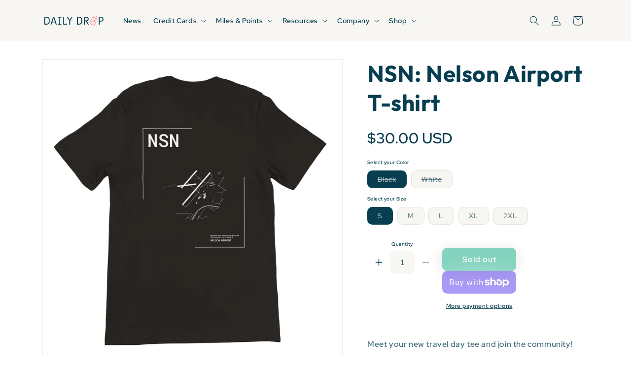

--- FILE ---
content_type: text/html; charset=utf-8
request_url: https://shop.dailydrop.com/en-efta/products/nsn-nelson-airport-t-shirt
body_size: 45969
content:
<!doctype html>
<html class="no-js" lang="en">
  <head>
    <meta charset="utf-8">
    <meta http-equiv="X-UA-Compatible" content="IE=edge">
    <meta name="viewport" content="width=device-width,initial-scale=1">
    <meta name="theme-color" content="">
    <link rel="canonical" href="https://shop.dailydrop.com/en-efta/products/nsn-nelson-airport-t-shirt"><link rel="icon" type="image/png" href="//shop.dailydrop.com/cdn/shop/files/favicon_b45be43c-647b-42ea-82fd-c312fd5a59ca.png?crop=center&height=32&v=1700133941&width=32"><link rel="preconnect" href="https://fonts.shopifycdn.com" crossorigin><title>
      NSN: Nelson Airport T-shirt
 &ndash; Daily Drop</title>

    
      <meta name="description" content="Meet your new go-to travel day t-shirt from FareDrop. The back of the shirt showcases a map of Nelson Airport featuring the runways, taxiways, major buildings, and surrounding streets. The top has the airport&#39;s 3 letter airport IATA code NSN and the bottom features the airport latitude and longitude, runway identifiers, and full airport name. Crafted from 60% combed ring-spun cotton and 40% polyester, this slim fit tee offers both comfort and style. Available in sizes S - 3XL. Get your custom Airport Map t-shirt today from FareDrop!">
    

    

<meta property="og:site_name" content="Daily Drop">
<meta property="og:url" content="https://shop.dailydrop.com/en-efta/products/nsn-nelson-airport-t-shirt">
<meta property="og:title" content="NSN: Nelson Airport T-shirt">
<meta property="og:type" content="product">
<meta property="og:description" content="Meet your new go-to travel day t-shirt from FareDrop. The back of the shirt showcases a map of Nelson Airport featuring the runways, taxiways, major buildings, and surrounding streets. The top has the airport&#39;s 3 letter airport IATA code NSN and the bottom features the airport latitude and longitude, runway identifiers, and full airport name. Crafted from 60% combed ring-spun cotton and 40% polyester, this slim fit tee offers both comfort and style. Available in sizes S - 3XL. Get your custom Airport Map t-shirt today from FareDrop!"><meta property="og:image" content="http://shop.dailydrop.com/cdn/shop/files/9792489f-1a79-4ac3-a7d5-8560fdebd2df.jpg?v=1744228514">
  <meta property="og:image:secure_url" content="https://shop.dailydrop.com/cdn/shop/files/9792489f-1a79-4ac3-a7d5-8560fdebd2df.jpg?v=1744228514">
  <meta property="og:image:width" content="2048">
  <meta property="og:image:height" content="2048"><meta property="og:price:amount" content="30.00">
  <meta property="og:price:currency" content="USD"><meta name="twitter:card" content="summary_large_image">
<meta name="twitter:title" content="NSN: Nelson Airport T-shirt">
<meta name="twitter:description" content="Meet your new go-to travel day t-shirt from FareDrop. The back of the shirt showcases a map of Nelson Airport featuring the runways, taxiways, major buildings, and surrounding streets. The top has the airport&#39;s 3 letter airport IATA code NSN and the bottom features the airport latitude and longitude, runway identifiers, and full airport name. Crafted from 60% combed ring-spun cotton and 40% polyester, this slim fit tee offers both comfort and style. Available in sizes S - 3XL. Get your custom Airport Map t-shirt today from FareDrop!">


    <script src="//shop.dailydrop.com/cdn/shop/t/13/assets/constants.js?v=58251544750838685771700044276" defer="defer"></script>
    <script src="//shop.dailydrop.com/cdn/shop/t/13/assets/pubsub.js?v=158357773527763999511700044280" defer="defer"></script>
    <script src="//shop.dailydrop.com/cdn/shop/t/13/assets/global.js?v=86107616432180777771700139906" defer="defer"></script><script src="//shop.dailydrop.com/cdn/shop/t/13/assets/animations.js?v=88693664871331136111700044281" defer="defer"></script><script>window.performance && window.performance.mark && window.performance.mark('shopify.content_for_header.start');</script><meta name="google-site-verification" content="YNrfhZBrc1HgsllaYWJc9yoZGXhGB_Rn7F0vkyvGCQk">
<meta name="facebook-domain-verification" content="o0xlhfo90q7zt3gwpqy19o8dh6gm43">
<meta id="shopify-digital-wallet" name="shopify-digital-wallet" content="/62005215486/digital_wallets/dialog">
<meta name="shopify-checkout-api-token" content="3bb9480320fe71e9edc6556012ff94a3">
<link rel="alternate" hreflang="x-default" href="https://shop.dailydrop.com/products/nsn-nelson-airport-t-shirt">
<link rel="alternate" hreflang="en" href="https://shop.dailydrop.com/products/nsn-nelson-airport-t-shirt">
<link rel="alternate" hreflang="en-AC" href="https://shop.dailydrop.com/en-intl/products/nsn-nelson-airport-t-shirt">
<link rel="alternate" hreflang="en-AE" href="https://shop.dailydrop.com/en-intl/products/nsn-nelson-airport-t-shirt">
<link rel="alternate" hreflang="en-AF" href="https://shop.dailydrop.com/en-intl/products/nsn-nelson-airport-t-shirt">
<link rel="alternate" hreflang="en-AG" href="https://shop.dailydrop.com/en-intl/products/nsn-nelson-airport-t-shirt">
<link rel="alternate" hreflang="en-AI" href="https://shop.dailydrop.com/en-intl/products/nsn-nelson-airport-t-shirt">
<link rel="alternate" hreflang="en-AM" href="https://shop.dailydrop.com/en-intl/products/nsn-nelson-airport-t-shirt">
<link rel="alternate" hreflang="en-AO" href="https://shop.dailydrop.com/en-intl/products/nsn-nelson-airport-t-shirt">
<link rel="alternate" hreflang="en-AR" href="https://shop.dailydrop.com/en-intl/products/nsn-nelson-airport-t-shirt">
<link rel="alternate" hreflang="en-AW" href="https://shop.dailydrop.com/en-intl/products/nsn-nelson-airport-t-shirt">
<link rel="alternate" hreflang="en-AZ" href="https://shop.dailydrop.com/en-intl/products/nsn-nelson-airport-t-shirt">
<link rel="alternate" hreflang="en-BA" href="https://shop.dailydrop.com/en-intl/products/nsn-nelson-airport-t-shirt">
<link rel="alternate" hreflang="en-BB" href="https://shop.dailydrop.com/en-intl/products/nsn-nelson-airport-t-shirt">
<link rel="alternate" hreflang="en-BD" href="https://shop.dailydrop.com/en-intl/products/nsn-nelson-airport-t-shirt">
<link rel="alternate" hreflang="en-BF" href="https://shop.dailydrop.com/en-intl/products/nsn-nelson-airport-t-shirt">
<link rel="alternate" hreflang="en-BH" href="https://shop.dailydrop.com/en-intl/products/nsn-nelson-airport-t-shirt">
<link rel="alternate" hreflang="en-BI" href="https://shop.dailydrop.com/en-intl/products/nsn-nelson-airport-t-shirt">
<link rel="alternate" hreflang="en-BJ" href="https://shop.dailydrop.com/en-intl/products/nsn-nelson-airport-t-shirt">
<link rel="alternate" hreflang="en-BL" href="https://shop.dailydrop.com/en-intl/products/nsn-nelson-airport-t-shirt">
<link rel="alternate" hreflang="en-BM" href="https://shop.dailydrop.com/en-intl/products/nsn-nelson-airport-t-shirt">
<link rel="alternate" hreflang="en-BN" href="https://shop.dailydrop.com/en-intl/products/nsn-nelson-airport-t-shirt">
<link rel="alternate" hreflang="en-BO" href="https://shop.dailydrop.com/en-intl/products/nsn-nelson-airport-t-shirt">
<link rel="alternate" hreflang="en-BQ" href="https://shop.dailydrop.com/en-intl/products/nsn-nelson-airport-t-shirt">
<link rel="alternate" hreflang="en-BS" href="https://shop.dailydrop.com/en-intl/products/nsn-nelson-airport-t-shirt">
<link rel="alternate" hreflang="en-BT" href="https://shop.dailydrop.com/en-intl/products/nsn-nelson-airport-t-shirt">
<link rel="alternate" hreflang="en-BW" href="https://shop.dailydrop.com/en-intl/products/nsn-nelson-airport-t-shirt">
<link rel="alternate" hreflang="en-BY" href="https://shop.dailydrop.com/en-intl/products/nsn-nelson-airport-t-shirt">
<link rel="alternate" hreflang="en-BZ" href="https://shop.dailydrop.com/en-intl/products/nsn-nelson-airport-t-shirt">
<link rel="alternate" hreflang="en-CC" href="https://shop.dailydrop.com/en-intl/products/nsn-nelson-airport-t-shirt">
<link rel="alternate" hreflang="en-CD" href="https://shop.dailydrop.com/en-intl/products/nsn-nelson-airport-t-shirt">
<link rel="alternate" hreflang="en-CF" href="https://shop.dailydrop.com/en-intl/products/nsn-nelson-airport-t-shirt">
<link rel="alternate" hreflang="en-CG" href="https://shop.dailydrop.com/en-intl/products/nsn-nelson-airport-t-shirt">
<link rel="alternate" hreflang="en-CI" href="https://shop.dailydrop.com/en-intl/products/nsn-nelson-airport-t-shirt">
<link rel="alternate" hreflang="en-CK" href="https://shop.dailydrop.com/en-intl/products/nsn-nelson-airport-t-shirt">
<link rel="alternate" hreflang="en-CL" href="https://shop.dailydrop.com/en-intl/products/nsn-nelson-airport-t-shirt">
<link rel="alternate" hreflang="en-CM" href="https://shop.dailydrop.com/en-intl/products/nsn-nelson-airport-t-shirt">
<link rel="alternate" hreflang="en-CN" href="https://shop.dailydrop.com/en-intl/products/nsn-nelson-airport-t-shirt">
<link rel="alternate" hreflang="en-CO" href="https://shop.dailydrop.com/en-intl/products/nsn-nelson-airport-t-shirt">
<link rel="alternate" hreflang="en-CR" href="https://shop.dailydrop.com/en-intl/products/nsn-nelson-airport-t-shirt">
<link rel="alternate" hreflang="en-CV" href="https://shop.dailydrop.com/en-intl/products/nsn-nelson-airport-t-shirt">
<link rel="alternate" hreflang="en-CW" href="https://shop.dailydrop.com/en-intl/products/nsn-nelson-airport-t-shirt">
<link rel="alternate" hreflang="en-CX" href="https://shop.dailydrop.com/en-intl/products/nsn-nelson-airport-t-shirt">
<link rel="alternate" hreflang="en-DJ" href="https://shop.dailydrop.com/en-intl/products/nsn-nelson-airport-t-shirt">
<link rel="alternate" hreflang="en-DM" href="https://shop.dailydrop.com/en-intl/products/nsn-nelson-airport-t-shirt">
<link rel="alternate" hreflang="en-DO" href="https://shop.dailydrop.com/en-intl/products/nsn-nelson-airport-t-shirt">
<link rel="alternate" hreflang="en-DZ" href="https://shop.dailydrop.com/en-intl/products/nsn-nelson-airport-t-shirt">
<link rel="alternate" hreflang="en-EC" href="https://shop.dailydrop.com/en-intl/products/nsn-nelson-airport-t-shirt">
<link rel="alternate" hreflang="en-EG" href="https://shop.dailydrop.com/en-intl/products/nsn-nelson-airport-t-shirt">
<link rel="alternate" hreflang="en-EH" href="https://shop.dailydrop.com/en-intl/products/nsn-nelson-airport-t-shirt">
<link rel="alternate" hreflang="en-ER" href="https://shop.dailydrop.com/en-intl/products/nsn-nelson-airport-t-shirt">
<link rel="alternate" hreflang="en-ET" href="https://shop.dailydrop.com/en-intl/products/nsn-nelson-airport-t-shirt">
<link rel="alternate" hreflang="en-FJ" href="https://shop.dailydrop.com/en-intl/products/nsn-nelson-airport-t-shirt">
<link rel="alternate" hreflang="en-FK" href="https://shop.dailydrop.com/en-intl/products/nsn-nelson-airport-t-shirt">
<link rel="alternate" hreflang="en-GA" href="https://shop.dailydrop.com/en-intl/products/nsn-nelson-airport-t-shirt">
<link rel="alternate" hreflang="en-GD" href="https://shop.dailydrop.com/en-intl/products/nsn-nelson-airport-t-shirt">
<link rel="alternate" hreflang="en-GE" href="https://shop.dailydrop.com/en-intl/products/nsn-nelson-airport-t-shirt">
<link rel="alternate" hreflang="en-GF" href="https://shop.dailydrop.com/en-intl/products/nsn-nelson-airport-t-shirt">
<link rel="alternate" hreflang="en-GH" href="https://shop.dailydrop.com/en-intl/products/nsn-nelson-airport-t-shirt">
<link rel="alternate" hreflang="en-GM" href="https://shop.dailydrop.com/en-intl/products/nsn-nelson-airport-t-shirt">
<link rel="alternate" hreflang="en-GN" href="https://shop.dailydrop.com/en-intl/products/nsn-nelson-airport-t-shirt">
<link rel="alternate" hreflang="en-GP" href="https://shop.dailydrop.com/en-intl/products/nsn-nelson-airport-t-shirt">
<link rel="alternate" hreflang="en-GQ" href="https://shop.dailydrop.com/en-intl/products/nsn-nelson-airport-t-shirt">
<link rel="alternate" hreflang="en-GS" href="https://shop.dailydrop.com/en-intl/products/nsn-nelson-airport-t-shirt">
<link rel="alternate" hreflang="en-GT" href="https://shop.dailydrop.com/en-intl/products/nsn-nelson-airport-t-shirt">
<link rel="alternate" hreflang="en-GW" href="https://shop.dailydrop.com/en-intl/products/nsn-nelson-airport-t-shirt">
<link rel="alternate" hreflang="en-GY" href="https://shop.dailydrop.com/en-intl/products/nsn-nelson-airport-t-shirt">
<link rel="alternate" hreflang="en-HK" href="https://shop.dailydrop.com/en-intl/products/nsn-nelson-airport-t-shirt">
<link rel="alternate" hreflang="en-HN" href="https://shop.dailydrop.com/en-intl/products/nsn-nelson-airport-t-shirt">
<link rel="alternate" hreflang="en-HT" href="https://shop.dailydrop.com/en-intl/products/nsn-nelson-airport-t-shirt">
<link rel="alternate" hreflang="en-ID" href="https://shop.dailydrop.com/en-intl/products/nsn-nelson-airport-t-shirt">
<link rel="alternate" hreflang="en-IL" href="https://shop.dailydrop.com/en-intl/products/nsn-nelson-airport-t-shirt">
<link rel="alternate" hreflang="en-IM" href="https://shop.dailydrop.com/en-intl/products/nsn-nelson-airport-t-shirt">
<link rel="alternate" hreflang="en-IN" href="https://shop.dailydrop.com/en-intl/products/nsn-nelson-airport-t-shirt">
<link rel="alternate" hreflang="en-IO" href="https://shop.dailydrop.com/en-intl/products/nsn-nelson-airport-t-shirt">
<link rel="alternate" hreflang="en-IQ" href="https://shop.dailydrop.com/en-intl/products/nsn-nelson-airport-t-shirt">
<link rel="alternate" hreflang="en-JM" href="https://shop.dailydrop.com/en-intl/products/nsn-nelson-airport-t-shirt">
<link rel="alternate" hreflang="en-JO" href="https://shop.dailydrop.com/en-intl/products/nsn-nelson-airport-t-shirt">
<link rel="alternate" hreflang="en-KE" href="https://shop.dailydrop.com/en-intl/products/nsn-nelson-airport-t-shirt">
<link rel="alternate" hreflang="en-KG" href="https://shop.dailydrop.com/en-intl/products/nsn-nelson-airport-t-shirt">
<link rel="alternate" hreflang="en-KH" href="https://shop.dailydrop.com/en-intl/products/nsn-nelson-airport-t-shirt">
<link rel="alternate" hreflang="en-KI" href="https://shop.dailydrop.com/en-intl/products/nsn-nelson-airport-t-shirt">
<link rel="alternate" hreflang="en-KM" href="https://shop.dailydrop.com/en-intl/products/nsn-nelson-airport-t-shirt">
<link rel="alternate" hreflang="en-KN" href="https://shop.dailydrop.com/en-intl/products/nsn-nelson-airport-t-shirt">
<link rel="alternate" hreflang="en-KR" href="https://shop.dailydrop.com/en-intl/products/nsn-nelson-airport-t-shirt">
<link rel="alternate" hreflang="en-KW" href="https://shop.dailydrop.com/en-intl/products/nsn-nelson-airport-t-shirt">
<link rel="alternate" hreflang="en-KY" href="https://shop.dailydrop.com/en-intl/products/nsn-nelson-airport-t-shirt">
<link rel="alternate" hreflang="en-KZ" href="https://shop.dailydrop.com/en-intl/products/nsn-nelson-airport-t-shirt">
<link rel="alternate" hreflang="en-LA" href="https://shop.dailydrop.com/en-intl/products/nsn-nelson-airport-t-shirt">
<link rel="alternate" hreflang="en-LB" href="https://shop.dailydrop.com/en-intl/products/nsn-nelson-airport-t-shirt">
<link rel="alternate" hreflang="en-LC" href="https://shop.dailydrop.com/en-intl/products/nsn-nelson-airport-t-shirt">
<link rel="alternate" hreflang="en-LK" href="https://shop.dailydrop.com/en-intl/products/nsn-nelson-airport-t-shirt">
<link rel="alternate" hreflang="en-LR" href="https://shop.dailydrop.com/en-intl/products/nsn-nelson-airport-t-shirt">
<link rel="alternate" hreflang="en-LS" href="https://shop.dailydrop.com/en-intl/products/nsn-nelson-airport-t-shirt">
<link rel="alternate" hreflang="en-LY" href="https://shop.dailydrop.com/en-intl/products/nsn-nelson-airport-t-shirt">
<link rel="alternate" hreflang="en-MA" href="https://shop.dailydrop.com/en-intl/products/nsn-nelson-airport-t-shirt">
<link rel="alternate" hreflang="en-MC" href="https://shop.dailydrop.com/en-intl/products/nsn-nelson-airport-t-shirt">
<link rel="alternate" hreflang="en-MD" href="https://shop.dailydrop.com/en-intl/products/nsn-nelson-airport-t-shirt">
<link rel="alternate" hreflang="en-ME" href="https://shop.dailydrop.com/en-intl/products/nsn-nelson-airport-t-shirt">
<link rel="alternate" hreflang="en-MF" href="https://shop.dailydrop.com/en-intl/products/nsn-nelson-airport-t-shirt">
<link rel="alternate" hreflang="en-MG" href="https://shop.dailydrop.com/en-intl/products/nsn-nelson-airport-t-shirt">
<link rel="alternate" hreflang="en-MK" href="https://shop.dailydrop.com/en-intl/products/nsn-nelson-airport-t-shirt">
<link rel="alternate" hreflang="en-ML" href="https://shop.dailydrop.com/en-intl/products/nsn-nelson-airport-t-shirt">
<link rel="alternate" hreflang="en-MM" href="https://shop.dailydrop.com/en-intl/products/nsn-nelson-airport-t-shirt">
<link rel="alternate" hreflang="en-MN" href="https://shop.dailydrop.com/en-intl/products/nsn-nelson-airport-t-shirt">
<link rel="alternate" hreflang="en-MO" href="https://shop.dailydrop.com/en-intl/products/nsn-nelson-airport-t-shirt">
<link rel="alternate" hreflang="en-MQ" href="https://shop.dailydrop.com/en-intl/products/nsn-nelson-airport-t-shirt">
<link rel="alternate" hreflang="en-MR" href="https://shop.dailydrop.com/en-intl/products/nsn-nelson-airport-t-shirt">
<link rel="alternate" hreflang="en-MS" href="https://shop.dailydrop.com/en-intl/products/nsn-nelson-airport-t-shirt">
<link rel="alternate" hreflang="en-MU" href="https://shop.dailydrop.com/en-intl/products/nsn-nelson-airport-t-shirt">
<link rel="alternate" hreflang="en-MV" href="https://shop.dailydrop.com/en-intl/products/nsn-nelson-airport-t-shirt">
<link rel="alternate" hreflang="en-MW" href="https://shop.dailydrop.com/en-intl/products/nsn-nelson-airport-t-shirt">
<link rel="alternate" hreflang="en-MX" href="https://shop.dailydrop.com/en-intl/products/nsn-nelson-airport-t-shirt">
<link rel="alternate" hreflang="en-MY" href="https://shop.dailydrop.com/en-intl/products/nsn-nelson-airport-t-shirt">
<link rel="alternate" hreflang="en-MZ" href="https://shop.dailydrop.com/en-intl/products/nsn-nelson-airport-t-shirt">
<link rel="alternate" hreflang="en-NA" href="https://shop.dailydrop.com/en-intl/products/nsn-nelson-airport-t-shirt">
<link rel="alternate" hreflang="en-NC" href="https://shop.dailydrop.com/en-intl/products/nsn-nelson-airport-t-shirt">
<link rel="alternate" hreflang="en-NE" href="https://shop.dailydrop.com/en-intl/products/nsn-nelson-airport-t-shirt">
<link rel="alternate" hreflang="en-NF" href="https://shop.dailydrop.com/en-intl/products/nsn-nelson-airport-t-shirt">
<link rel="alternate" hreflang="en-NG" href="https://shop.dailydrop.com/en-intl/products/nsn-nelson-airport-t-shirt">
<link rel="alternate" hreflang="en-NI" href="https://shop.dailydrop.com/en-intl/products/nsn-nelson-airport-t-shirt">
<link rel="alternate" hreflang="en-NP" href="https://shop.dailydrop.com/en-intl/products/nsn-nelson-airport-t-shirt">
<link rel="alternate" hreflang="en-NR" href="https://shop.dailydrop.com/en-intl/products/nsn-nelson-airport-t-shirt">
<link rel="alternate" hreflang="en-NU" href="https://shop.dailydrop.com/en-intl/products/nsn-nelson-airport-t-shirt">
<link rel="alternate" hreflang="en-OM" href="https://shop.dailydrop.com/en-intl/products/nsn-nelson-airport-t-shirt">
<link rel="alternate" hreflang="en-PA" href="https://shop.dailydrop.com/en-intl/products/nsn-nelson-airport-t-shirt">
<link rel="alternate" hreflang="en-PE" href="https://shop.dailydrop.com/en-intl/products/nsn-nelson-airport-t-shirt">
<link rel="alternate" hreflang="en-PF" href="https://shop.dailydrop.com/en-intl/products/nsn-nelson-airport-t-shirt">
<link rel="alternate" hreflang="en-PG" href="https://shop.dailydrop.com/en-intl/products/nsn-nelson-airport-t-shirt">
<link rel="alternate" hreflang="en-PH" href="https://shop.dailydrop.com/en-intl/products/nsn-nelson-airport-t-shirt">
<link rel="alternate" hreflang="en-PK" href="https://shop.dailydrop.com/en-intl/products/nsn-nelson-airport-t-shirt">
<link rel="alternate" hreflang="en-PM" href="https://shop.dailydrop.com/en-intl/products/nsn-nelson-airport-t-shirt">
<link rel="alternate" hreflang="en-PN" href="https://shop.dailydrop.com/en-intl/products/nsn-nelson-airport-t-shirt">
<link rel="alternate" hreflang="en-PS" href="https://shop.dailydrop.com/en-intl/products/nsn-nelson-airport-t-shirt">
<link rel="alternate" hreflang="en-PY" href="https://shop.dailydrop.com/en-intl/products/nsn-nelson-airport-t-shirt">
<link rel="alternate" hreflang="en-QA" href="https://shop.dailydrop.com/en-intl/products/nsn-nelson-airport-t-shirt">
<link rel="alternate" hreflang="en-RE" href="https://shop.dailydrop.com/en-intl/products/nsn-nelson-airport-t-shirt">
<link rel="alternate" hreflang="en-RS" href="https://shop.dailydrop.com/en-intl/products/nsn-nelson-airport-t-shirt">
<link rel="alternate" hreflang="en-RU" href="https://shop.dailydrop.com/en-intl/products/nsn-nelson-airport-t-shirt">
<link rel="alternate" hreflang="en-RW" href="https://shop.dailydrop.com/en-intl/products/nsn-nelson-airport-t-shirt">
<link rel="alternate" hreflang="en-SA" href="https://shop.dailydrop.com/en-intl/products/nsn-nelson-airport-t-shirt">
<link rel="alternate" hreflang="en-SB" href="https://shop.dailydrop.com/en-intl/products/nsn-nelson-airport-t-shirt">
<link rel="alternate" hreflang="en-SC" href="https://shop.dailydrop.com/en-intl/products/nsn-nelson-airport-t-shirt">
<link rel="alternate" hreflang="en-SD" href="https://shop.dailydrop.com/en-intl/products/nsn-nelson-airport-t-shirt">
<link rel="alternate" hreflang="en-SH" href="https://shop.dailydrop.com/en-intl/products/nsn-nelson-airport-t-shirt">
<link rel="alternate" hreflang="en-SJ" href="https://shop.dailydrop.com/en-intl/products/nsn-nelson-airport-t-shirt">
<link rel="alternate" hreflang="en-SL" href="https://shop.dailydrop.com/en-intl/products/nsn-nelson-airport-t-shirt">
<link rel="alternate" hreflang="en-SN" href="https://shop.dailydrop.com/en-intl/products/nsn-nelson-airport-t-shirt">
<link rel="alternate" hreflang="en-SO" href="https://shop.dailydrop.com/en-intl/products/nsn-nelson-airport-t-shirt">
<link rel="alternate" hreflang="en-SR" href="https://shop.dailydrop.com/en-intl/products/nsn-nelson-airport-t-shirt">
<link rel="alternate" hreflang="en-SS" href="https://shop.dailydrop.com/en-intl/products/nsn-nelson-airport-t-shirt">
<link rel="alternate" hreflang="en-ST" href="https://shop.dailydrop.com/en-intl/products/nsn-nelson-airport-t-shirt">
<link rel="alternate" hreflang="en-SV" href="https://shop.dailydrop.com/en-intl/products/nsn-nelson-airport-t-shirt">
<link rel="alternate" hreflang="en-SX" href="https://shop.dailydrop.com/en-intl/products/nsn-nelson-airport-t-shirt">
<link rel="alternate" hreflang="en-SZ" href="https://shop.dailydrop.com/en-intl/products/nsn-nelson-airport-t-shirt">
<link rel="alternate" hreflang="en-TA" href="https://shop.dailydrop.com/en-intl/products/nsn-nelson-airport-t-shirt">
<link rel="alternate" hreflang="en-TC" href="https://shop.dailydrop.com/en-intl/products/nsn-nelson-airport-t-shirt">
<link rel="alternate" hreflang="en-TD" href="https://shop.dailydrop.com/en-intl/products/nsn-nelson-airport-t-shirt">
<link rel="alternate" hreflang="en-TF" href="https://shop.dailydrop.com/en-intl/products/nsn-nelson-airport-t-shirt">
<link rel="alternate" hreflang="en-TG" href="https://shop.dailydrop.com/en-intl/products/nsn-nelson-airport-t-shirt">
<link rel="alternate" hreflang="en-TH" href="https://shop.dailydrop.com/en-intl/products/nsn-nelson-airport-t-shirt">
<link rel="alternate" hreflang="en-TJ" href="https://shop.dailydrop.com/en-intl/products/nsn-nelson-airport-t-shirt">
<link rel="alternate" hreflang="en-TK" href="https://shop.dailydrop.com/en-intl/products/nsn-nelson-airport-t-shirt">
<link rel="alternate" hreflang="en-TL" href="https://shop.dailydrop.com/en-intl/products/nsn-nelson-airport-t-shirt">
<link rel="alternate" hreflang="en-TM" href="https://shop.dailydrop.com/en-intl/products/nsn-nelson-airport-t-shirt">
<link rel="alternate" hreflang="en-TN" href="https://shop.dailydrop.com/en-intl/products/nsn-nelson-airport-t-shirt">
<link rel="alternate" hreflang="en-TO" href="https://shop.dailydrop.com/en-intl/products/nsn-nelson-airport-t-shirt">
<link rel="alternate" hreflang="en-TR" href="https://shop.dailydrop.com/en-intl/products/nsn-nelson-airport-t-shirt">
<link rel="alternate" hreflang="en-TT" href="https://shop.dailydrop.com/en-intl/products/nsn-nelson-airport-t-shirt">
<link rel="alternate" hreflang="en-TV" href="https://shop.dailydrop.com/en-intl/products/nsn-nelson-airport-t-shirt">
<link rel="alternate" hreflang="en-TW" href="https://shop.dailydrop.com/en-intl/products/nsn-nelson-airport-t-shirt">
<link rel="alternate" hreflang="en-TZ" href="https://shop.dailydrop.com/en-intl/products/nsn-nelson-airport-t-shirt">
<link rel="alternate" hreflang="en-UA" href="https://shop.dailydrop.com/en-intl/products/nsn-nelson-airport-t-shirt">
<link rel="alternate" hreflang="en-UG" href="https://shop.dailydrop.com/en-intl/products/nsn-nelson-airport-t-shirt">
<link rel="alternate" hreflang="en-UM" href="https://shop.dailydrop.com/en-intl/products/nsn-nelson-airport-t-shirt">
<link rel="alternate" hreflang="en-UY" href="https://shop.dailydrop.com/en-intl/products/nsn-nelson-airport-t-shirt">
<link rel="alternate" hreflang="en-UZ" href="https://shop.dailydrop.com/en-intl/products/nsn-nelson-airport-t-shirt">
<link rel="alternate" hreflang="en-VC" href="https://shop.dailydrop.com/en-intl/products/nsn-nelson-airport-t-shirt">
<link rel="alternate" hreflang="en-VE" href="https://shop.dailydrop.com/en-intl/products/nsn-nelson-airport-t-shirt">
<link rel="alternate" hreflang="en-VG" href="https://shop.dailydrop.com/en-intl/products/nsn-nelson-airport-t-shirt">
<link rel="alternate" hreflang="en-VN" href="https://shop.dailydrop.com/en-intl/products/nsn-nelson-airport-t-shirt">
<link rel="alternate" hreflang="en-VU" href="https://shop.dailydrop.com/en-intl/products/nsn-nelson-airport-t-shirt">
<link rel="alternate" hreflang="en-WF" href="https://shop.dailydrop.com/en-intl/products/nsn-nelson-airport-t-shirt">
<link rel="alternate" hreflang="en-WS" href="https://shop.dailydrop.com/en-intl/products/nsn-nelson-airport-t-shirt">
<link rel="alternate" hreflang="en-XK" href="https://shop.dailydrop.com/en-intl/products/nsn-nelson-airport-t-shirt">
<link rel="alternate" hreflang="en-YE" href="https://shop.dailydrop.com/en-intl/products/nsn-nelson-airport-t-shirt">
<link rel="alternate" hreflang="en-YT" href="https://shop.dailydrop.com/en-intl/products/nsn-nelson-airport-t-shirt">
<link rel="alternate" hreflang="en-ZA" href="https://shop.dailydrop.com/en-intl/products/nsn-nelson-airport-t-shirt">
<link rel="alternate" hreflang="en-ZM" href="https://shop.dailydrop.com/en-intl/products/nsn-nelson-airport-t-shirt">
<link rel="alternate" hreflang="en-ZW" href="https://shop.dailydrop.com/en-intl/products/nsn-nelson-airport-t-shirt">
<link rel="alternate" hreflang="en-CA" href="https://shop.dailydrop.com/en-ca/products/nsn-nelson-airport-t-shirt">
<link rel="alternate" hreflang="en-AU" href="https://shop.dailydrop.com/en-oc/products/nsn-nelson-airport-t-shirt">
<link rel="alternate" hreflang="en-NZ" href="https://shop.dailydrop.com/en-oc/products/nsn-nelson-airport-t-shirt">
<link rel="alternate" hreflang="en-BR" href="https://shop.dailydrop.com/en-br/products/nsn-nelson-airport-t-shirt">
<link rel="alternate" hreflang="en-IS" href="https://shop.dailydrop.com/en-efta/products/nsn-nelson-airport-t-shirt">
<link rel="alternate" hreflang="en-LI" href="https://shop.dailydrop.com/en-efta/products/nsn-nelson-airport-t-shirt">
<link rel="alternate" hreflang="en-CH" href="https://shop.dailydrop.com/en-efta/products/nsn-nelson-airport-t-shirt">
<link rel="alternate" hreflang="en-AX" href="https://shop.dailydrop.com/en-eu/products/nsn-nelson-airport-t-shirt">
<link rel="alternate" hreflang="en-AL" href="https://shop.dailydrop.com/en-eu/products/nsn-nelson-airport-t-shirt">
<link rel="alternate" hreflang="en-AD" href="https://shop.dailydrop.com/en-eu/products/nsn-nelson-airport-t-shirt">
<link rel="alternate" hreflang="en-AT" href="https://shop.dailydrop.com/en-eu/products/nsn-nelson-airport-t-shirt">
<link rel="alternate" hreflang="en-BE" href="https://shop.dailydrop.com/en-eu/products/nsn-nelson-airport-t-shirt">
<link rel="alternate" hreflang="en-BG" href="https://shop.dailydrop.com/en-eu/products/nsn-nelson-airport-t-shirt">
<link rel="alternate" hreflang="en-HR" href="https://shop.dailydrop.com/en-eu/products/nsn-nelson-airport-t-shirt">
<link rel="alternate" hreflang="en-CY" href="https://shop.dailydrop.com/en-eu/products/nsn-nelson-airport-t-shirt">
<link rel="alternate" hreflang="en-CZ" href="https://shop.dailydrop.com/en-eu/products/nsn-nelson-airport-t-shirt">
<link rel="alternate" hreflang="en-EE" href="https://shop.dailydrop.com/en-eu/products/nsn-nelson-airport-t-shirt">
<link rel="alternate" hreflang="en-FO" href="https://shop.dailydrop.com/en-eu/products/nsn-nelson-airport-t-shirt">
<link rel="alternate" hreflang="en-FI" href="https://shop.dailydrop.com/en-eu/products/nsn-nelson-airport-t-shirt">
<link rel="alternate" hreflang="en-FR" href="https://shop.dailydrop.com/en-eu/products/nsn-nelson-airport-t-shirt">
<link rel="alternate" hreflang="en-GI" href="https://shop.dailydrop.com/en-eu/products/nsn-nelson-airport-t-shirt">
<link rel="alternate" hreflang="en-GR" href="https://shop.dailydrop.com/en-eu/products/nsn-nelson-airport-t-shirt">
<link rel="alternate" hreflang="en-GL" href="https://shop.dailydrop.com/en-eu/products/nsn-nelson-airport-t-shirt">
<link rel="alternate" hreflang="en-GG" href="https://shop.dailydrop.com/en-eu/products/nsn-nelson-airport-t-shirt">
<link rel="alternate" hreflang="en-HU" href="https://shop.dailydrop.com/en-eu/products/nsn-nelson-airport-t-shirt">
<link rel="alternate" hreflang="en-IT" href="https://shop.dailydrop.com/en-eu/products/nsn-nelson-airport-t-shirt">
<link rel="alternate" hreflang="en-JE" href="https://shop.dailydrop.com/en-eu/products/nsn-nelson-airport-t-shirt">
<link rel="alternate" hreflang="en-LV" href="https://shop.dailydrop.com/en-eu/products/nsn-nelson-airport-t-shirt">
<link rel="alternate" hreflang="en-LT" href="https://shop.dailydrop.com/en-eu/products/nsn-nelson-airport-t-shirt">
<link rel="alternate" hreflang="en-LU" href="https://shop.dailydrop.com/en-eu/products/nsn-nelson-airport-t-shirt">
<link rel="alternate" hreflang="en-MT" href="https://shop.dailydrop.com/en-eu/products/nsn-nelson-airport-t-shirt">
<link rel="alternate" hreflang="en-NL" href="https://shop.dailydrop.com/en-eu/products/nsn-nelson-airport-t-shirt">
<link rel="alternate" hreflang="en-PL" href="https://shop.dailydrop.com/en-eu/products/nsn-nelson-airport-t-shirt">
<link rel="alternate" hreflang="en-PT" href="https://shop.dailydrop.com/en-eu/products/nsn-nelson-airport-t-shirt">
<link rel="alternate" hreflang="en-RO" href="https://shop.dailydrop.com/en-eu/products/nsn-nelson-airport-t-shirt">
<link rel="alternate" hreflang="en-SM" href="https://shop.dailydrop.com/en-eu/products/nsn-nelson-airport-t-shirt">
<link rel="alternate" hreflang="en-SK" href="https://shop.dailydrop.com/en-eu/products/nsn-nelson-airport-t-shirt">
<link rel="alternate" hreflang="en-SI" href="https://shop.dailydrop.com/en-eu/products/nsn-nelson-airport-t-shirt">
<link rel="alternate" hreflang="en-ES" href="https://shop.dailydrop.com/en-eu/products/nsn-nelson-airport-t-shirt">
<link rel="alternate" hreflang="en-VA" href="https://shop.dailydrop.com/en-eu/products/nsn-nelson-airport-t-shirt">
<link rel="alternate" hreflang="en-DE" href="https://shop.dailydrop.com/en-de/products/nsn-nelson-airport-t-shirt">
<link rel="alternate" hreflang="en-JP" href="https://shop.dailydrop.com/en-jp/products/nsn-nelson-airport-t-shirt">
<link rel="alternate" hreflang="en-DK" href="https://shop.dailydrop.com/en-scan/products/nsn-nelson-airport-t-shirt">
<link rel="alternate" hreflang="en-NO" href="https://shop.dailydrop.com/en-scan/products/nsn-nelson-airport-t-shirt">
<link rel="alternate" hreflang="en-SE" href="https://shop.dailydrop.com/en-scan/products/nsn-nelson-airport-t-shirt">
<link rel="alternate" hreflang="en-SG" href="https://shop.dailydrop.com/en-sg/products/nsn-nelson-airport-t-shirt">
<link rel="alternate" hreflang="en-GB" href="https://shop.dailydrop.com/en-gb/products/nsn-nelson-airport-t-shirt">
<link rel="alternate" hreflang="en-IE" href="https://shop.dailydrop.com/en-gb/products/nsn-nelson-airport-t-shirt">
<link rel="alternate" type="application/json+oembed" href="https://shop.dailydrop.com/en-efta/products/nsn-nelson-airport-t-shirt.oembed">
<script async="async" src="/checkouts/internal/preloads.js?locale=en-IS"></script>
<link rel="preconnect" href="https://shop.app" crossorigin="anonymous">
<script async="async" src="https://shop.app/checkouts/internal/preloads.js?locale=en-IS&shop_id=62005215486" crossorigin="anonymous"></script>
<script id="apple-pay-shop-capabilities" type="application/json">{"shopId":62005215486,"countryCode":"US","currencyCode":"USD","merchantCapabilities":["supports3DS"],"merchantId":"gid:\/\/shopify\/Shop\/62005215486","merchantName":"Daily Drop","requiredBillingContactFields":["postalAddress","email"],"requiredShippingContactFields":["postalAddress","email"],"shippingType":"shipping","supportedNetworks":["visa","masterCard","discover","elo","jcb"],"total":{"type":"pending","label":"Daily Drop","amount":"1.00"},"shopifyPaymentsEnabled":true,"supportsSubscriptions":true}</script>
<script id="shopify-features" type="application/json">{"accessToken":"3bb9480320fe71e9edc6556012ff94a3","betas":["rich-media-storefront-analytics"],"domain":"shop.dailydrop.com","predictiveSearch":true,"shopId":62005215486,"locale":"en"}</script>
<script>var Shopify = Shopify || {};
Shopify.shop = "faredrop.myshopify.com";
Shopify.locale = "en";
Shopify.currency = {"active":"USD","rate":"1.0"};
Shopify.country = "IS";
Shopify.theme = {"name":"daily-drop-shopify\/main","id":137566716158,"schema_name":"Dawn","schema_version":"11.0.0","theme_store_id":null,"role":"main"};
Shopify.theme.handle = "null";
Shopify.theme.style = {"id":null,"handle":null};
Shopify.cdnHost = "shop.dailydrop.com/cdn";
Shopify.routes = Shopify.routes || {};
Shopify.routes.root = "/en-efta/";</script>
<script type="module">!function(o){(o.Shopify=o.Shopify||{}).modules=!0}(window);</script>
<script>!function(o){function n(){var o=[];function n(){o.push(Array.prototype.slice.apply(arguments))}return n.q=o,n}var t=o.Shopify=o.Shopify||{};t.loadFeatures=n(),t.autoloadFeatures=n()}(window);</script>
<script>
  window.ShopifyPay = window.ShopifyPay || {};
  window.ShopifyPay.apiHost = "shop.app\/pay";
  window.ShopifyPay.redirectState = null;
</script>
<script id="shop-js-analytics" type="application/json">{"pageType":"product"}</script>
<script defer="defer" async type="module" src="//shop.dailydrop.com/cdn/shopifycloud/shop-js/modules/v2/client.init-shop-cart-sync_BN7fPSNr.en.esm.js"></script>
<script defer="defer" async type="module" src="//shop.dailydrop.com/cdn/shopifycloud/shop-js/modules/v2/chunk.common_Cbph3Kss.esm.js"></script>
<script defer="defer" async type="module" src="//shop.dailydrop.com/cdn/shopifycloud/shop-js/modules/v2/chunk.modal_DKumMAJ1.esm.js"></script>
<script type="module">
  await import("//shop.dailydrop.com/cdn/shopifycloud/shop-js/modules/v2/client.init-shop-cart-sync_BN7fPSNr.en.esm.js");
await import("//shop.dailydrop.com/cdn/shopifycloud/shop-js/modules/v2/chunk.common_Cbph3Kss.esm.js");
await import("//shop.dailydrop.com/cdn/shopifycloud/shop-js/modules/v2/chunk.modal_DKumMAJ1.esm.js");

  window.Shopify.SignInWithShop?.initShopCartSync?.({"fedCMEnabled":true,"windoidEnabled":true});

</script>
<script>
  window.Shopify = window.Shopify || {};
  if (!window.Shopify.featureAssets) window.Shopify.featureAssets = {};
  window.Shopify.featureAssets['shop-js'] = {"shop-cart-sync":["modules/v2/client.shop-cart-sync_CJVUk8Jm.en.esm.js","modules/v2/chunk.common_Cbph3Kss.esm.js","modules/v2/chunk.modal_DKumMAJ1.esm.js"],"init-fed-cm":["modules/v2/client.init-fed-cm_7Fvt41F4.en.esm.js","modules/v2/chunk.common_Cbph3Kss.esm.js","modules/v2/chunk.modal_DKumMAJ1.esm.js"],"init-shop-email-lookup-coordinator":["modules/v2/client.init-shop-email-lookup-coordinator_Cc088_bR.en.esm.js","modules/v2/chunk.common_Cbph3Kss.esm.js","modules/v2/chunk.modal_DKumMAJ1.esm.js"],"init-windoid":["modules/v2/client.init-windoid_hPopwJRj.en.esm.js","modules/v2/chunk.common_Cbph3Kss.esm.js","modules/v2/chunk.modal_DKumMAJ1.esm.js"],"shop-button":["modules/v2/client.shop-button_B0jaPSNF.en.esm.js","modules/v2/chunk.common_Cbph3Kss.esm.js","modules/v2/chunk.modal_DKumMAJ1.esm.js"],"shop-cash-offers":["modules/v2/client.shop-cash-offers_DPIskqss.en.esm.js","modules/v2/chunk.common_Cbph3Kss.esm.js","modules/v2/chunk.modal_DKumMAJ1.esm.js"],"shop-toast-manager":["modules/v2/client.shop-toast-manager_CK7RT69O.en.esm.js","modules/v2/chunk.common_Cbph3Kss.esm.js","modules/v2/chunk.modal_DKumMAJ1.esm.js"],"init-shop-cart-sync":["modules/v2/client.init-shop-cart-sync_BN7fPSNr.en.esm.js","modules/v2/chunk.common_Cbph3Kss.esm.js","modules/v2/chunk.modal_DKumMAJ1.esm.js"],"init-customer-accounts-sign-up":["modules/v2/client.init-customer-accounts-sign-up_CfPf4CXf.en.esm.js","modules/v2/client.shop-login-button_DeIztwXF.en.esm.js","modules/v2/chunk.common_Cbph3Kss.esm.js","modules/v2/chunk.modal_DKumMAJ1.esm.js"],"pay-button":["modules/v2/client.pay-button_CgIwFSYN.en.esm.js","modules/v2/chunk.common_Cbph3Kss.esm.js","modules/v2/chunk.modal_DKumMAJ1.esm.js"],"init-customer-accounts":["modules/v2/client.init-customer-accounts_DQ3x16JI.en.esm.js","modules/v2/client.shop-login-button_DeIztwXF.en.esm.js","modules/v2/chunk.common_Cbph3Kss.esm.js","modules/v2/chunk.modal_DKumMAJ1.esm.js"],"avatar":["modules/v2/client.avatar_BTnouDA3.en.esm.js"],"init-shop-for-new-customer-accounts":["modules/v2/client.init-shop-for-new-customer-accounts_CsZy_esa.en.esm.js","modules/v2/client.shop-login-button_DeIztwXF.en.esm.js","modules/v2/chunk.common_Cbph3Kss.esm.js","modules/v2/chunk.modal_DKumMAJ1.esm.js"],"shop-follow-button":["modules/v2/client.shop-follow-button_BRMJjgGd.en.esm.js","modules/v2/chunk.common_Cbph3Kss.esm.js","modules/v2/chunk.modal_DKumMAJ1.esm.js"],"checkout-modal":["modules/v2/client.checkout-modal_B9Drz_yf.en.esm.js","modules/v2/chunk.common_Cbph3Kss.esm.js","modules/v2/chunk.modal_DKumMAJ1.esm.js"],"shop-login-button":["modules/v2/client.shop-login-button_DeIztwXF.en.esm.js","modules/v2/chunk.common_Cbph3Kss.esm.js","modules/v2/chunk.modal_DKumMAJ1.esm.js"],"lead-capture":["modules/v2/client.lead-capture_DXYzFM3R.en.esm.js","modules/v2/chunk.common_Cbph3Kss.esm.js","modules/v2/chunk.modal_DKumMAJ1.esm.js"],"shop-login":["modules/v2/client.shop-login_CA5pJqmO.en.esm.js","modules/v2/chunk.common_Cbph3Kss.esm.js","modules/v2/chunk.modal_DKumMAJ1.esm.js"],"payment-terms":["modules/v2/client.payment-terms_BxzfvcZJ.en.esm.js","modules/v2/chunk.common_Cbph3Kss.esm.js","modules/v2/chunk.modal_DKumMAJ1.esm.js"]};
</script>
<script>(function() {
  var isLoaded = false;
  function asyncLoad() {
    if (isLoaded) return;
    isLoaded = true;
    var urls = ["https:\/\/ecommerce-editor-connector.live.gelato.tech\/ecommerce-editor\/v1\/shopify.esm.js?c=12e7533d-c11e-46b1-a2e8-56f5ecaa63df\u0026s=24a5aa3a-6480-4b35-a515-ac55cd53dd63\u0026shop=faredrop.myshopify.com"];
    for (var i = 0; i < urls.length; i++) {
      var s = document.createElement('script');
      s.type = 'text/javascript';
      s.async = true;
      s.src = urls[i];
      var x = document.getElementsByTagName('script')[0];
      x.parentNode.insertBefore(s, x);
    }
  };
  if(window.attachEvent) {
    window.attachEvent('onload', asyncLoad);
  } else {
    window.addEventListener('load', asyncLoad, false);
  }
})();</script>
<script id="__st">var __st={"a":62005215486,"offset":-18000,"reqid":"3ccb97e3-5267-447b-a2a9-38114b855b71-1769913497","pageurl":"shop.dailydrop.com\/en-efta\/products\/nsn-nelson-airport-t-shirt","u":"d051c2cf33c7","p":"product","rtyp":"product","rid":8096789627134};</script>
<script>window.ShopifyPaypalV4VisibilityTracking = true;</script>
<script id="captcha-bootstrap">!function(){'use strict';const t='contact',e='account',n='new_comment',o=[[t,t],['blogs',n],['comments',n],[t,'customer']],c=[[e,'customer_login'],[e,'guest_login'],[e,'recover_customer_password'],[e,'create_customer']],r=t=>t.map((([t,e])=>`form[action*='/${t}']:not([data-nocaptcha='true']) input[name='form_type'][value='${e}']`)).join(','),a=t=>()=>t?[...document.querySelectorAll(t)].map((t=>t.form)):[];function s(){const t=[...o],e=r(t);return a(e)}const i='password',u='form_key',d=['recaptcha-v3-token','g-recaptcha-response','h-captcha-response',i],f=()=>{try{return window.sessionStorage}catch{return}},m='__shopify_v',_=t=>t.elements[u];function p(t,e,n=!1){try{const o=window.sessionStorage,c=JSON.parse(o.getItem(e)),{data:r}=function(t){const{data:e,action:n}=t;return t[m]||n?{data:e,action:n}:{data:t,action:n}}(c);for(const[e,n]of Object.entries(r))t.elements[e]&&(t.elements[e].value=n);n&&o.removeItem(e)}catch(o){console.error('form repopulation failed',{error:o})}}const l='form_type',E='cptcha';function T(t){t.dataset[E]=!0}const w=window,h=w.document,L='Shopify',v='ce_forms',y='captcha';let A=!1;((t,e)=>{const n=(g='f06e6c50-85a8-45c8-87d0-21a2b65856fe',I='https://cdn.shopify.com/shopifycloud/storefront-forms-hcaptcha/ce_storefront_forms_captcha_hcaptcha.v1.5.2.iife.js',D={infoText:'Protected by hCaptcha',privacyText:'Privacy',termsText:'Terms'},(t,e,n)=>{const o=w[L][v],c=o.bindForm;if(c)return c(t,g,e,D).then(n);var r;o.q.push([[t,g,e,D],n]),r=I,A||(h.body.append(Object.assign(h.createElement('script'),{id:'captcha-provider',async:!0,src:r})),A=!0)});var g,I,D;w[L]=w[L]||{},w[L][v]=w[L][v]||{},w[L][v].q=[],w[L][y]=w[L][y]||{},w[L][y].protect=function(t,e){n(t,void 0,e),T(t)},Object.freeze(w[L][y]),function(t,e,n,w,h,L){const[v,y,A,g]=function(t,e,n){const i=e?o:[],u=t?c:[],d=[...i,...u],f=r(d),m=r(i),_=r(d.filter((([t,e])=>n.includes(e))));return[a(f),a(m),a(_),s()]}(w,h,L),I=t=>{const e=t.target;return e instanceof HTMLFormElement?e:e&&e.form},D=t=>v().includes(t);t.addEventListener('submit',(t=>{const e=I(t);if(!e)return;const n=D(e)&&!e.dataset.hcaptchaBound&&!e.dataset.recaptchaBound,o=_(e),c=g().includes(e)&&(!o||!o.value);(n||c)&&t.preventDefault(),c&&!n&&(function(t){try{if(!f())return;!function(t){const e=f();if(!e)return;const n=_(t);if(!n)return;const o=n.value;o&&e.removeItem(o)}(t);const e=Array.from(Array(32),(()=>Math.random().toString(36)[2])).join('');!function(t,e){_(t)||t.append(Object.assign(document.createElement('input'),{type:'hidden',name:u})),t.elements[u].value=e}(t,e),function(t,e){const n=f();if(!n)return;const o=[...t.querySelectorAll(`input[type='${i}']`)].map((({name:t})=>t)),c=[...d,...o],r={};for(const[a,s]of new FormData(t).entries())c.includes(a)||(r[a]=s);n.setItem(e,JSON.stringify({[m]:1,action:t.action,data:r}))}(t,e)}catch(e){console.error('failed to persist form',e)}}(e),e.submit())}));const S=(t,e)=>{t&&!t.dataset[E]&&(n(t,e.some((e=>e===t))),T(t))};for(const o of['focusin','change'])t.addEventListener(o,(t=>{const e=I(t);D(e)&&S(e,y())}));const B=e.get('form_key'),M=e.get(l),P=B&&M;t.addEventListener('DOMContentLoaded',(()=>{const t=y();if(P)for(const e of t)e.elements[l].value===M&&p(e,B);[...new Set([...A(),...v().filter((t=>'true'===t.dataset.shopifyCaptcha))])].forEach((e=>S(e,t)))}))}(h,new URLSearchParams(w.location.search),n,t,e,['guest_login'])})(!0,!0)}();</script>
<script integrity="sha256-4kQ18oKyAcykRKYeNunJcIwy7WH5gtpwJnB7kiuLZ1E=" data-source-attribution="shopify.loadfeatures" defer="defer" src="//shop.dailydrop.com/cdn/shopifycloud/storefront/assets/storefront/load_feature-a0a9edcb.js" crossorigin="anonymous"></script>
<script crossorigin="anonymous" defer="defer" src="//shop.dailydrop.com/cdn/shopifycloud/storefront/assets/shopify_pay/storefront-65b4c6d7.js?v=20250812"></script>
<script data-source-attribution="shopify.dynamic_checkout.dynamic.init">var Shopify=Shopify||{};Shopify.PaymentButton=Shopify.PaymentButton||{isStorefrontPortableWallets:!0,init:function(){window.Shopify.PaymentButton.init=function(){};var t=document.createElement("script");t.src="https://shop.dailydrop.com/cdn/shopifycloud/portable-wallets/latest/portable-wallets.en.js",t.type="module",document.head.appendChild(t)}};
</script>
<script data-source-attribution="shopify.dynamic_checkout.buyer_consent">
  function portableWalletsHideBuyerConsent(e){var t=document.getElementById("shopify-buyer-consent"),n=document.getElementById("shopify-subscription-policy-button");t&&n&&(t.classList.add("hidden"),t.setAttribute("aria-hidden","true"),n.removeEventListener("click",e))}function portableWalletsShowBuyerConsent(e){var t=document.getElementById("shopify-buyer-consent"),n=document.getElementById("shopify-subscription-policy-button");t&&n&&(t.classList.remove("hidden"),t.removeAttribute("aria-hidden"),n.addEventListener("click",e))}window.Shopify?.PaymentButton&&(window.Shopify.PaymentButton.hideBuyerConsent=portableWalletsHideBuyerConsent,window.Shopify.PaymentButton.showBuyerConsent=portableWalletsShowBuyerConsent);
</script>
<script>
  function portableWalletsCleanup(e){e&&e.src&&console.error("Failed to load portable wallets script "+e.src);var t=document.querySelectorAll("shopify-accelerated-checkout .shopify-payment-button__skeleton, shopify-accelerated-checkout-cart .wallet-cart-button__skeleton"),e=document.getElementById("shopify-buyer-consent");for(let e=0;e<t.length;e++)t[e].remove();e&&e.remove()}function portableWalletsNotLoadedAsModule(e){e instanceof ErrorEvent&&"string"==typeof e.message&&e.message.includes("import.meta")&&"string"==typeof e.filename&&e.filename.includes("portable-wallets")&&(window.removeEventListener("error",portableWalletsNotLoadedAsModule),window.Shopify.PaymentButton.failedToLoad=e,"loading"===document.readyState?document.addEventListener("DOMContentLoaded",window.Shopify.PaymentButton.init):window.Shopify.PaymentButton.init())}window.addEventListener("error",portableWalletsNotLoadedAsModule);
</script>

<script type="module" src="https://shop.dailydrop.com/cdn/shopifycloud/portable-wallets/latest/portable-wallets.en.js" onError="portableWalletsCleanup(this)" crossorigin="anonymous"></script>
<script nomodule>
  document.addEventListener("DOMContentLoaded", portableWalletsCleanup);
</script>

<script id='scb4127' type='text/javascript' async='' src='https://shop.dailydrop.com/cdn/shopifycloud/privacy-banner/storefront-banner.js'></script><link id="shopify-accelerated-checkout-styles" rel="stylesheet" media="screen" href="https://shop.dailydrop.com/cdn/shopifycloud/portable-wallets/latest/accelerated-checkout-backwards-compat.css" crossorigin="anonymous">
<style id="shopify-accelerated-checkout-cart">
        #shopify-buyer-consent {
  margin-top: 1em;
  display: inline-block;
  width: 100%;
}

#shopify-buyer-consent.hidden {
  display: none;
}

#shopify-subscription-policy-button {
  background: none;
  border: none;
  padding: 0;
  text-decoration: underline;
  font-size: inherit;
  cursor: pointer;
}

#shopify-subscription-policy-button::before {
  box-shadow: none;
}

      </style>
<script id="sections-script" data-sections="header" defer="defer" src="//shop.dailydrop.com/cdn/shop/t/13/compiled_assets/scripts.js?v=5004"></script>
<script>window.performance && window.performance.mark && window.performance.mark('shopify.content_for_header.end');</script>


    <style data-shopify>
      @font-face {
  font-family: Assistant;
  font-weight: 400;
  font-style: normal;
  font-display: swap;
  src: url("//shop.dailydrop.com/cdn/fonts/assistant/assistant_n4.9120912a469cad1cc292572851508ca49d12e768.woff2") format("woff2"),
       url("//shop.dailydrop.com/cdn/fonts/assistant/assistant_n4.6e9875ce64e0fefcd3f4446b7ec9036b3ddd2985.woff") format("woff");
}

      @font-face {
  font-family: Assistant;
  font-weight: 700;
  font-style: normal;
  font-display: swap;
  src: url("//shop.dailydrop.com/cdn/fonts/assistant/assistant_n7.bf44452348ec8b8efa3aa3068825305886b1c83c.woff2") format("woff2"),
       url("//shop.dailydrop.com/cdn/fonts/assistant/assistant_n7.0c887fee83f6b3bda822f1150b912c72da0f7b64.woff") format("woff");
}

      
      
      @font-face {
  font-family: Assistant;
  font-weight: 700;
  font-style: normal;
  font-display: swap;
  src: url("//shop.dailydrop.com/cdn/fonts/assistant/assistant_n7.bf44452348ec8b8efa3aa3068825305886b1c83c.woff2") format("woff2"),
       url("//shop.dailydrop.com/cdn/fonts/assistant/assistant_n7.0c887fee83f6b3bda822f1150b912c72da0f7b64.woff") format("woff");
}


      
        :root,
        .color-background-1 {
          --color-background: 248,246,243;
        
          --gradient-background: #FFFFFF;
        
        --color-foreground: 7,62,80;
        --color-shadow: 18,18,18;
        --color-button: 7,62,80;
        --color-button-text: 255,255,255;
        --color-secondary-button: 248,246,243;
        --color-secondary-button-text: 18,18,18;
        --color-link: 18,18,18;
        --color-badge-foreground: 255,255,255;
        --color-badge-background: 6, 167, 125;
        --color-badge-border: 6, 167, 125;
        --payment-terms-background-color: rgb(248 246 243);
      }
      
        
        .color-background-2 {
          --color-background: 243,243,243;
        
          --gradient-background: #f3f3f3;
        
        --color-foreground: 7,62,80;
        --color-shadow: 18,18,18;
        --color-button: 7,62,80;
        --color-button-text: 243,243,243;
        --color-secondary-button: 243,243,243;
        --color-secondary-button-text: 18,18,18;
        --color-link: 18,18,18;
        --color-badge-foreground: 243,243,243;
        --color-badge-background: 6, 167, 125;
        --color-badge-border: 6, 167, 125;
        --payment-terms-background-color: rgb(243 243 243);
      }
      
        
        .color-inverse {
          --color-background: 7,62,80;
        
          --gradient-background: #073E50;
        
        --color-foreground: 255,255,255;
        --color-shadow: 18,18,18;
        --color-button: 255,255,255;
        --color-button-text: 0,0,0;
        --color-secondary-button: 7,62,80;
        --color-secondary-button-text: 255,255,255;
        --color-link: 255,255,255;
        --color-badge-foreground: 0,0,0;
        --color-badge-background: 6, 167, 125;
        --color-badge-border: 6, 167, 125;
        --payment-terms-background-color: rgb(7 62 80);
      }
      
        
        .color-accent-1 {
          --color-background: 248,246,243;
        
          --gradient-background: #F8F6F3;
        
        --color-foreground: 7,62,80;
        --color-shadow: 7,62,80;
        --color-button: 7,62,80;
        --color-button-text: 255,255,255;
        --color-secondary-button: 248,246,243;
        --color-secondary-button-text: 7,62,80;
        --color-link: 7,62,80;
        --color-badge-foreground: 255,255,255;
        --color-badge-background: 6, 167, 125;
        --color-badge-border: 6, 167, 125;
        --payment-terms-background-color: rgb(248 246 243);
      }
      
        
        .color-accent-2 {
          --color-background: 255,255,255;
        
          --gradient-background: #ffffff;
        
        --color-foreground: 7,62,80;
        --color-shadow: 18,18,18;
        --color-button: 255,255,255;
        --color-button-text: 51,79,180;
        --color-secondary-button: 255,255,255;
        --color-secondary-button-text: 255,255,255;
        --color-link: 255,255,255;
        --color-badge-foreground: 51,79,180;
        --color-badge-background: 6, 167, 125;
        --color-badge-border: 6, 167, 125;
        --payment-terms-background-color: rgb(255 255 255);
      }
      
        
        .color-scheme-cec94a92-d975-4d33-8f59-861fc69d02f2 {
          --color-background: 248,246,243;
        
          --gradient-background: #F8F6F3;
        
        --color-foreground: 51,51,51;
        --color-shadow: 7,62,80;
        --color-button: 7,62,80;
        --color-button-text: 255,255,255;
        --color-secondary-button: 248,246,243;
        --color-secondary-button-text: 18,18,18;
        --color-link: 18,18,18;
        --color-badge-foreground: 255,255,255;
        --color-badge-background: 6, 167, 125;
        --color-badge-border: 6, 167, 125;
        --payment-terms-background-color: rgb(248 246 243);
      }
      

      body, .color-background-1, .color-background-2, .color-inverse, .color-accent-1, .color-accent-2, .color-scheme-cec94a92-d975-4d33-8f59-861fc69d02f2 {
        color: rgba(var(--color-foreground), 0.75);
        background-color: rgb(var(--color-background));
      }

      @font-face {
        font-family: "Outfit";
        src: url("//shop.dailydrop.com/cdn/shop/t/13/assets/Outfit-Bold.ttf?v=162679014670146673811700139908") format("truetype");
      }
      @font-face {
        font-family: "Red Hat Display";
        font-weight: bold;
        src: url("//shop.dailydrop.com/cdn/shop/t/13/assets/RedHatDisplay-Bold.ttf?v=117598651221026807661700139906") format("truetype");
      }
      @font-face {
        font-family: "Red Hat Display";
        src: url("//shop.dailydrop.com/cdn/shop/t/13/assets/RedHatDisplay-Medium.ttf?v=121746106605255729301700139909") format("truetype");
      }
      @font-face {
        font-family: "Red Hat Display";
        src: url("//shop.dailydrop.com/cdn/shop/t/13/assets/RedHatDisplay-Medium.ttf?v=121746106605255729301700139909") format("truetype");
      }
      @font-face {
        font-family: "Courier Prime";
        src: url("//shop.dailydrop.com/cdn/shop/t/13/assets/CourierPrime-Regular.ttf?v=76220183831519356681700139908") format("truetype");
      }
      @font-face {
        font-family: "Courier Prime";
        font-weight: bold;
        src: url("//shop.dailydrop.com/cdn/shop/t/13/assets/CourierPrime-Bold.ttf?v=127824601643349776211700139907") format("truetype");
      }

      :root {
        --font-body-family: Assistant, sans-serif;
        --font-body-style: normal;
        --font-body-weight: 400;
        --font-body-weight-bold: 700;

        --font-heading-family: Assistant, sans-serif;
        --font-heading-style: normal;
        --font-heading-weight: 700;

        --font-body-scale: 1.0;
        --font-heading-scale: 1.0;

        --media-padding: px;
        --media-border-opacity: 0.05;
        --media-border-width: 1px;
        --media-radius: 0px;
        --media-shadow-opacity: 0.0;
        --media-shadow-horizontal-offset: 0px;
        --media-shadow-vertical-offset: 4px;
        --media-shadow-blur-radius: 5px;
        --media-shadow-visible: 0;

        --page-width: 120rem;
        --page-width-margin: 0rem;

        --product-card-image-padding: 0.0rem;
        --product-card-corner-radius: 0.0rem;
        --product-card-text-alignment: left;
        --product-card-border-width: 0.0rem;
        --product-card-border-opacity: 0.1;
        --product-card-shadow-opacity: 0.0;
        --product-card-shadow-visible: 0;
        --product-card-shadow-horizontal-offset: 0.0rem;
        --product-card-shadow-vertical-offset: 0.4rem;
        --product-card-shadow-blur-radius: 0.5rem;

        --collection-card-image-padding: 0.0rem;
        --collection-card-corner-radius: 0.0rem;
        --collection-card-text-alignment: left;
        --collection-card-border-width: 0.0rem;
        --collection-card-border-opacity: 0.1;
        --collection-card-shadow-opacity: 0.0;
        --collection-card-shadow-visible: 0;
        --collection-card-shadow-horizontal-offset: 0.0rem;
        --collection-card-shadow-vertical-offset: 0.4rem;
        --collection-card-shadow-blur-radius: 0.5rem;

        --blog-card-image-padding: 0.0rem;
        --blog-card-corner-radius: 0.0rem;
        --blog-card-text-alignment: left;
        --blog-card-border-width: 0.0rem;
        --blog-card-border-opacity: 0.1;
        --blog-card-shadow-opacity: 0.0;
        --blog-card-shadow-visible: 0;
        --blog-card-shadow-horizontal-offset: 0.0rem;
        --blog-card-shadow-vertical-offset: 0.4rem;
        --blog-card-shadow-blur-radius: 0.5rem;

        --badge-corner-radius: 4.0rem;

        --popup-border-width: 1px;
        --popup-border-opacity: 0.1;
        --popup-corner-radius: 0px;
        --popup-shadow-opacity: 0.05;
        --popup-shadow-horizontal-offset: 0px;
        --popup-shadow-vertical-offset: 4px;
        --popup-shadow-blur-radius: 5px;

        --drawer-border-width: 1px;
        --drawer-border-opacity: 0.1;
        --drawer-shadow-opacity: 0.0;
        --drawer-shadow-horizontal-offset: 0px;
        --drawer-shadow-vertical-offset: 4px;
        --drawer-shadow-blur-radius: 5px;

        --spacing-sections-desktop: 0px;
        --spacing-sections-mobile: 0px;

        --grid-desktop-vertical-spacing: 8px;
        --grid-desktop-horizontal-spacing: 8px;
        --grid-mobile-vertical-spacing: 4px;
        --grid-mobile-horizontal-spacing: 4px;

        --text-boxes-border-opacity: 0.1;
        --text-boxes-border-width: 0px;
        --text-boxes-radius: 0px;
        --text-boxes-shadow-opacity: 0.0;
        --text-boxes-shadow-visible: 0;
        --text-boxes-shadow-horizontal-offset: 0px;
        --text-boxes-shadow-vertical-offset: 4px;
        --text-boxes-shadow-blur-radius: 5px;

        --buttons-radius: 0px;
        --buttons-radius-outset: 0px;
        --buttons-border-width: 1px;
        --buttons-border-opacity: 1.0;
        --buttons-shadow-opacity: 0.0;
        --buttons-shadow-visible: 0;
        --buttons-shadow-horizontal-offset: 0px;
        --buttons-shadow-vertical-offset: 4px;
        --buttons-shadow-blur-radius: 5px;
        --buttons-border-offset: 0px;

        --inputs-radius: 0px;
        --inputs-border-width: 1px;
        --inputs-border-opacity: 0.55;
        --inputs-shadow-opacity: 0.0;
        --inputs-shadow-horizontal-offset: 0px;
        --inputs-margin-offset: 0px;
        --inputs-shadow-vertical-offset: 4px;
        --inputs-shadow-blur-radius: 5px;
        --inputs-radius-outset: 0px;

        --variant-pills-radius: 10px;
        --variant-pills-border-width: 1px;
        --variant-pills-border-opacity: 0.55;
        --variant-pills-shadow-opacity: 0.0;
        --variant-pills-shadow-horizontal-offset: 0px;
        --variant-pills-shadow-vertical-offset: 4px;
        --variant-pills-shadow-blur-radius: 5px;


        --font-body-family: "Red Hat Display";
        --font-heading-family: "Outfit";
        --font-aux-family: "Courier Prime";
      }

      *,
      *::before,
      *::after {
        box-sizing: inherit;
      }

      html {
        box-sizing: border-box;
        font-size: calc(var(--font-body-scale) * 62.5%);
        height: 100%;
      }

      body {
        display: grid;
        grid-template-rows: auto auto 1fr auto;
        grid-template-columns: 100%;
        min-height: 100%;
        margin: 0;
        font-size: 1.5rem;
        letter-spacing: 0.06rem;
        line-height: calc(1 + 0.8 / var(--font-body-scale));
        font-family: var(--font-body-family);
        font-style: var(--font-body-style);
        font-weight: var(--font-body-weight);
      }

      @media screen and (min-width: 750px) {
        body {
          font-size: 1.6rem;
        }
      }

      .debug__error-message {
        background-color: crimson;
        color: #f1f1f1;
        font-weight: bold;
      }
    </style>

    <link href="//shop.dailydrop.com/cdn/shop/t/13/assets/base.css?v=6911296084110520121700139906" rel="stylesheet" type="text/css" media="all" />
<link
        as="font"
        href="Liquid error (layout/theme line 283): Input must be a string"
        type="font/woff2"
        crossorigin
      ><link
        as="font"
        href="Liquid error (layout/theme line 291): Input must be a string"
        type="font/woff2"
        crossorigin
      ><link href="//shop.dailydrop.com/cdn/shop/t/13/assets/component-localization-form.css?v=143319823105703127341700044275" rel="stylesheet" type="text/css" media="all" />
      <script src="//shop.dailydrop.com/cdn/shop/t/13/assets/localization-form.js?v=161644695336821385561700139909" defer="defer"></script><link
        rel="stylesheet"
        href="//shop.dailydrop.com/cdn/shop/t/13/assets/component-predictive-search.css?v=118923337488134913561700044280"
        media="print"
        onload="this.media='all'"
      ><script>
      document.documentElement.className = document.documentElement.className.replace('no-js', 'js');
      if (Shopify.designMode) {
        document.documentElement.classList.add('shopify-design-mode');
      }
    </script>

    
  <link href="https://monorail-edge.shopifysvc.com" rel="dns-prefetch">
<script>(function(){if ("sendBeacon" in navigator && "performance" in window) {try {var session_token_from_headers = performance.getEntriesByType('navigation')[0].serverTiming.find(x => x.name == '_s').description;} catch {var session_token_from_headers = undefined;}var session_cookie_matches = document.cookie.match(/_shopify_s=([^;]*)/);var session_token_from_cookie = session_cookie_matches && session_cookie_matches.length === 2 ? session_cookie_matches[1] : "";var session_token = session_token_from_headers || session_token_from_cookie || "";function handle_abandonment_event(e) {var entries = performance.getEntries().filter(function(entry) {return /monorail-edge.shopifysvc.com/.test(entry.name);});if (!window.abandonment_tracked && entries.length === 0) {window.abandonment_tracked = true;var currentMs = Date.now();var navigation_start = performance.timing.navigationStart;var payload = {shop_id: 62005215486,url: window.location.href,navigation_start,duration: currentMs - navigation_start,session_token,page_type: "product"};window.navigator.sendBeacon("https://monorail-edge.shopifysvc.com/v1/produce", JSON.stringify({schema_id: "online_store_buyer_site_abandonment/1.1",payload: payload,metadata: {event_created_at_ms: currentMs,event_sent_at_ms: currentMs}}));}}window.addEventListener('pagehide', handle_abandonment_event);}}());</script>
<script id="web-pixels-manager-setup">(function e(e,d,r,n,o){if(void 0===o&&(o={}),!Boolean(null===(a=null===(i=window.Shopify)||void 0===i?void 0:i.analytics)||void 0===a?void 0:a.replayQueue)){var i,a;window.Shopify=window.Shopify||{};var t=window.Shopify;t.analytics=t.analytics||{};var s=t.analytics;s.replayQueue=[],s.publish=function(e,d,r){return s.replayQueue.push([e,d,r]),!0};try{self.performance.mark("wpm:start")}catch(e){}var l=function(){var e={modern:/Edge?\/(1{2}[4-9]|1[2-9]\d|[2-9]\d{2}|\d{4,})\.\d+(\.\d+|)|Firefox\/(1{2}[4-9]|1[2-9]\d|[2-9]\d{2}|\d{4,})\.\d+(\.\d+|)|Chrom(ium|e)\/(9{2}|\d{3,})\.\d+(\.\d+|)|(Maci|X1{2}).+ Version\/(15\.\d+|(1[6-9]|[2-9]\d|\d{3,})\.\d+)([,.]\d+|)( \(\w+\)|)( Mobile\/\w+|) Safari\/|Chrome.+OPR\/(9{2}|\d{3,})\.\d+\.\d+|(CPU[ +]OS|iPhone[ +]OS|CPU[ +]iPhone|CPU IPhone OS|CPU iPad OS)[ +]+(15[._]\d+|(1[6-9]|[2-9]\d|\d{3,})[._]\d+)([._]\d+|)|Android:?[ /-](13[3-9]|1[4-9]\d|[2-9]\d{2}|\d{4,})(\.\d+|)(\.\d+|)|Android.+Firefox\/(13[5-9]|1[4-9]\d|[2-9]\d{2}|\d{4,})\.\d+(\.\d+|)|Android.+Chrom(ium|e)\/(13[3-9]|1[4-9]\d|[2-9]\d{2}|\d{4,})\.\d+(\.\d+|)|SamsungBrowser\/([2-9]\d|\d{3,})\.\d+/,legacy:/Edge?\/(1[6-9]|[2-9]\d|\d{3,})\.\d+(\.\d+|)|Firefox\/(5[4-9]|[6-9]\d|\d{3,})\.\d+(\.\d+|)|Chrom(ium|e)\/(5[1-9]|[6-9]\d|\d{3,})\.\d+(\.\d+|)([\d.]+$|.*Safari\/(?![\d.]+ Edge\/[\d.]+$))|(Maci|X1{2}).+ Version\/(10\.\d+|(1[1-9]|[2-9]\d|\d{3,})\.\d+)([,.]\d+|)( \(\w+\)|)( Mobile\/\w+|) Safari\/|Chrome.+OPR\/(3[89]|[4-9]\d|\d{3,})\.\d+\.\d+|(CPU[ +]OS|iPhone[ +]OS|CPU[ +]iPhone|CPU IPhone OS|CPU iPad OS)[ +]+(10[._]\d+|(1[1-9]|[2-9]\d|\d{3,})[._]\d+)([._]\d+|)|Android:?[ /-](13[3-9]|1[4-9]\d|[2-9]\d{2}|\d{4,})(\.\d+|)(\.\d+|)|Mobile Safari.+OPR\/([89]\d|\d{3,})\.\d+\.\d+|Android.+Firefox\/(13[5-9]|1[4-9]\d|[2-9]\d{2}|\d{4,})\.\d+(\.\d+|)|Android.+Chrom(ium|e)\/(13[3-9]|1[4-9]\d|[2-9]\d{2}|\d{4,})\.\d+(\.\d+|)|Android.+(UC? ?Browser|UCWEB|U3)[ /]?(15\.([5-9]|\d{2,})|(1[6-9]|[2-9]\d|\d{3,})\.\d+)\.\d+|SamsungBrowser\/(5\.\d+|([6-9]|\d{2,})\.\d+)|Android.+MQ{2}Browser\/(14(\.(9|\d{2,})|)|(1[5-9]|[2-9]\d|\d{3,})(\.\d+|))(\.\d+|)|K[Aa][Ii]OS\/(3\.\d+|([4-9]|\d{2,})\.\d+)(\.\d+|)/},d=e.modern,r=e.legacy,n=navigator.userAgent;return n.match(d)?"modern":n.match(r)?"legacy":"unknown"}(),u="modern"===l?"modern":"legacy",c=(null!=n?n:{modern:"",legacy:""})[u],f=function(e){return[e.baseUrl,"/wpm","/b",e.hashVersion,"modern"===e.buildTarget?"m":"l",".js"].join("")}({baseUrl:d,hashVersion:r,buildTarget:u}),m=function(e){var d=e.version,r=e.bundleTarget,n=e.surface,o=e.pageUrl,i=e.monorailEndpoint;return{emit:function(e){var a=e.status,t=e.errorMsg,s=(new Date).getTime(),l=JSON.stringify({metadata:{event_sent_at_ms:s},events:[{schema_id:"web_pixels_manager_load/3.1",payload:{version:d,bundle_target:r,page_url:o,status:a,surface:n,error_msg:t},metadata:{event_created_at_ms:s}}]});if(!i)return console&&console.warn&&console.warn("[Web Pixels Manager] No Monorail endpoint provided, skipping logging."),!1;try{return self.navigator.sendBeacon.bind(self.navigator)(i,l)}catch(e){}var u=new XMLHttpRequest;try{return u.open("POST",i,!0),u.setRequestHeader("Content-Type","text/plain"),u.send(l),!0}catch(e){return console&&console.warn&&console.warn("[Web Pixels Manager] Got an unhandled error while logging to Monorail."),!1}}}}({version:r,bundleTarget:l,surface:e.surface,pageUrl:self.location.href,monorailEndpoint:e.monorailEndpoint});try{o.browserTarget=l,function(e){var d=e.src,r=e.async,n=void 0===r||r,o=e.onload,i=e.onerror,a=e.sri,t=e.scriptDataAttributes,s=void 0===t?{}:t,l=document.createElement("script"),u=document.querySelector("head"),c=document.querySelector("body");if(l.async=n,l.src=d,a&&(l.integrity=a,l.crossOrigin="anonymous"),s)for(var f in s)if(Object.prototype.hasOwnProperty.call(s,f))try{l.dataset[f]=s[f]}catch(e){}if(o&&l.addEventListener("load",o),i&&l.addEventListener("error",i),u)u.appendChild(l);else{if(!c)throw new Error("Did not find a head or body element to append the script");c.appendChild(l)}}({src:f,async:!0,onload:function(){if(!function(){var e,d;return Boolean(null===(d=null===(e=window.Shopify)||void 0===e?void 0:e.analytics)||void 0===d?void 0:d.initialized)}()){var d=window.webPixelsManager.init(e)||void 0;if(d){var r=window.Shopify.analytics;r.replayQueue.forEach((function(e){var r=e[0],n=e[1],o=e[2];d.publishCustomEvent(r,n,o)})),r.replayQueue=[],r.publish=d.publishCustomEvent,r.visitor=d.visitor,r.initialized=!0}}},onerror:function(){return m.emit({status:"failed",errorMsg:"".concat(f," has failed to load")})},sri:function(e){var d=/^sha384-[A-Za-z0-9+/=]+$/;return"string"==typeof e&&d.test(e)}(c)?c:"",scriptDataAttributes:o}),m.emit({status:"loading"})}catch(e){m.emit({status:"failed",errorMsg:(null==e?void 0:e.message)||"Unknown error"})}}})({shopId: 62005215486,storefrontBaseUrl: "https://shop.dailydrop.com",extensionsBaseUrl: "https://extensions.shopifycdn.com/cdn/shopifycloud/web-pixels-manager",monorailEndpoint: "https://monorail-edge.shopifysvc.com/unstable/produce_batch",surface: "storefront-renderer",enabledBetaFlags: ["2dca8a86"],webPixelsConfigList: [{"id":"1685160190","configuration":"{\"accountID\":\"WxVGz2\",\"webPixelConfig\":\"eyJlbmFibGVBZGRlZFRvQ2FydEV2ZW50cyI6IHRydWV9\"}","eventPayloadVersion":"v1","runtimeContext":"STRICT","scriptVersion":"524f6c1ee37bacdca7657a665bdca589","type":"APP","apiClientId":123074,"privacyPurposes":["ANALYTICS","MARKETING"],"dataSharingAdjustments":{"protectedCustomerApprovalScopes":["read_customer_address","read_customer_email","read_customer_name","read_customer_personal_data","read_customer_phone"]}},{"id":"638386430","configuration":"{\"pixel_id\":\"317471663166447\",\"pixel_type\":\"facebook_pixel\"}","eventPayloadVersion":"v1","runtimeContext":"OPEN","scriptVersion":"ca16bc87fe92b6042fbaa3acc2fbdaa6","type":"APP","apiClientId":2329312,"privacyPurposes":["ANALYTICS","MARKETING","SALE_OF_DATA"],"dataSharingAdjustments":{"protectedCustomerApprovalScopes":["read_customer_address","read_customer_email","read_customer_name","read_customer_personal_data","read_customer_phone"]}},{"id":"468386046","configuration":"{\"config\":\"{\\\"pixel_id\\\":\\\"G-VDG59M8DM2\\\",\\\"target_country\\\":\\\"US\\\",\\\"gtag_events\\\":[{\\\"type\\\":\\\"begin_checkout\\\",\\\"action_label\\\":[\\\"G-VDG59M8DM2\\\",\\\"AW-10792531724\\\/xyiZCMC06YEYEIzuo5oo\\\"]},{\\\"type\\\":\\\"search\\\",\\\"action_label\\\":[\\\"G-VDG59M8DM2\\\",\\\"AW-10792531724\\\/MiAnCMO06YEYEIzuo5oo\\\"]},{\\\"type\\\":\\\"view_item\\\",\\\"action_label\\\":[\\\"G-VDG59M8DM2\\\",\\\"AW-10792531724\\\/wfqdCLq06YEYEIzuo5oo\\\",\\\"MC-YJZ2JGHLPD\\\"]},{\\\"type\\\":\\\"purchase\\\",\\\"action_label\\\":[\\\"G-VDG59M8DM2\\\",\\\"AW-10792531724\\\/_iaNCLe06YEYEIzuo5oo\\\",\\\"MC-YJZ2JGHLPD\\\"]},{\\\"type\\\":\\\"page_view\\\",\\\"action_label\\\":[\\\"G-VDG59M8DM2\\\",\\\"AW-10792531724\\\/vV3QCP6w6YEYEIzuo5oo\\\",\\\"MC-YJZ2JGHLPD\\\"]},{\\\"type\\\":\\\"add_payment_info\\\",\\\"action_label\\\":[\\\"G-VDG59M8DM2\\\",\\\"AW-10792531724\\\/X5Y8CMa06YEYEIzuo5oo\\\"]},{\\\"type\\\":\\\"add_to_cart\\\",\\\"action_label\\\":[\\\"G-VDG59M8DM2\\\",\\\"AW-10792531724\\\/zAO5CL206YEYEIzuo5oo\\\"]}],\\\"enable_monitoring_mode\\\":false}\"}","eventPayloadVersion":"v1","runtimeContext":"OPEN","scriptVersion":"b2a88bafab3e21179ed38636efcd8a93","type":"APP","apiClientId":1780363,"privacyPurposes":[],"dataSharingAdjustments":{"protectedCustomerApprovalScopes":["read_customer_address","read_customer_email","read_customer_name","read_customer_personal_data","read_customer_phone"]}},{"id":"79823102","configuration":"{\"tagID\":\"2612853639450\"}","eventPayloadVersion":"v1","runtimeContext":"STRICT","scriptVersion":"18031546ee651571ed29edbe71a3550b","type":"APP","apiClientId":3009811,"privacyPurposes":["ANALYTICS","MARKETING","SALE_OF_DATA"],"dataSharingAdjustments":{"protectedCustomerApprovalScopes":["read_customer_address","read_customer_email","read_customer_name","read_customer_personal_data","read_customer_phone"]}},{"id":"31195390","configuration":"{\"campaignID\":\"22152\",\"externalExecutionURL\":\"https:\/\/engine.saasler.com\/api\/v1\/webhook_executions\/5623e977f38a2b85696aca0dac9f2d68\"}","eventPayloadVersion":"v1","runtimeContext":"STRICT","scriptVersion":"d89aa9260a7e3daa33c6dca1e641a0ca","type":"APP","apiClientId":3546795,"privacyPurposes":[],"dataSharingAdjustments":{"protectedCustomerApprovalScopes":["read_customer_email","read_customer_personal_data"]}},{"id":"shopify-app-pixel","configuration":"{}","eventPayloadVersion":"v1","runtimeContext":"STRICT","scriptVersion":"0450","apiClientId":"shopify-pixel","type":"APP","privacyPurposes":["ANALYTICS","MARKETING"]},{"id":"shopify-custom-pixel","eventPayloadVersion":"v1","runtimeContext":"LAX","scriptVersion":"0450","apiClientId":"shopify-pixel","type":"CUSTOM","privacyPurposes":["ANALYTICS","MARKETING"]}],isMerchantRequest: false,initData: {"shop":{"name":"Daily Drop","paymentSettings":{"currencyCode":"USD"},"myshopifyDomain":"faredrop.myshopify.com","countryCode":"US","storefrontUrl":"https:\/\/shop.dailydrop.com\/en-efta"},"customer":null,"cart":null,"checkout":null,"productVariants":[{"price":{"amount":30.0,"currencyCode":"USD"},"product":{"title":"NSN: Nelson Airport T-shirt","vendor":"Daily Drop","id":"8096789627134","untranslatedTitle":"NSN: Nelson Airport T-shirt","url":"\/en-efta\/products\/nsn-nelson-airport-t-shirt","type":"Cotton"},"id":"44142756430078","image":{"src":"\/\/shop.dailydrop.com\/cdn\/shop\/files\/9792489f-1a79-4ac3-a7d5-8560fdebd2df.jpg?v=1744228514"},"sku":"556a2a18-d20f-4b45-bf19-269ff936c4b4","title":"Black \/ S","untranslatedTitle":"Black \/ S"},{"price":{"amount":30.0,"currencyCode":"USD"},"product":{"title":"NSN: Nelson Airport T-shirt","vendor":"Daily Drop","id":"8096789627134","untranslatedTitle":"NSN: Nelson Airport T-shirt","url":"\/en-efta\/products\/nsn-nelson-airport-t-shirt","type":"Cotton"},"id":"44142756462846","image":{"src":"\/\/shop.dailydrop.com\/cdn\/shop\/files\/9792489f-1a79-4ac3-a7d5-8560fdebd2df.jpg?v=1744228514"},"sku":"84bf36ef-f94e-4166-b7da-07c2bc73294b","title":"Black \/ M","untranslatedTitle":"Black \/ M"},{"price":{"amount":30.0,"currencyCode":"USD"},"product":{"title":"NSN: Nelson Airport T-shirt","vendor":"Daily Drop","id":"8096789627134","untranslatedTitle":"NSN: Nelson Airport T-shirt","url":"\/en-efta\/products\/nsn-nelson-airport-t-shirt","type":"Cotton"},"id":"44142756495614","image":{"src":"\/\/shop.dailydrop.com\/cdn\/shop\/files\/9792489f-1a79-4ac3-a7d5-8560fdebd2df.jpg?v=1744228514"},"sku":"0f574533-90ba-4c52-a64c-301a704cb07f","title":"Black \/ L","untranslatedTitle":"Black \/ L"},{"price":{"amount":30.0,"currencyCode":"USD"},"product":{"title":"NSN: Nelson Airport T-shirt","vendor":"Daily Drop","id":"8096789627134","untranslatedTitle":"NSN: Nelson Airport T-shirt","url":"\/en-efta\/products\/nsn-nelson-airport-t-shirt","type":"Cotton"},"id":"44142756528382","image":{"src":"\/\/shop.dailydrop.com\/cdn\/shop\/files\/9792489f-1a79-4ac3-a7d5-8560fdebd2df.jpg?v=1744228514"},"sku":"2e0633c1-4d2e-495b-a68f-fedab8859d48","title":"Black \/ XL","untranslatedTitle":"Black \/ XL"},{"price":{"amount":30.0,"currencyCode":"USD"},"product":{"title":"NSN: Nelson Airport T-shirt","vendor":"Daily Drop","id":"8096789627134","untranslatedTitle":"NSN: Nelson Airport T-shirt","url":"\/en-efta\/products\/nsn-nelson-airport-t-shirt","type":"Cotton"},"id":"44142756561150","image":{"src":"\/\/shop.dailydrop.com\/cdn\/shop\/files\/9792489f-1a79-4ac3-a7d5-8560fdebd2df.jpg?v=1744228514"},"sku":"55fa8145-a3dc-451f-b10e-b90644dabcaf","title":"Black \/ 2XL","untranslatedTitle":"Black \/ 2XL"},{"price":{"amount":30.0,"currencyCode":"USD"},"product":{"title":"NSN: Nelson Airport T-shirt","vendor":"Daily Drop","id":"8096789627134","untranslatedTitle":"NSN: Nelson Airport T-shirt","url":"\/en-efta\/products\/nsn-nelson-airport-t-shirt","type":"Cotton"},"id":"44142756626686","image":{"src":"\/\/shop.dailydrop.com\/cdn\/shop\/files\/bec63696-5da0-41f4-991e-bcd842cb33fa.jpg?v=1744228514"},"sku":"855f41f2-1e18-411c-8953-11c4c242e667","title":"White \/ S","untranslatedTitle":"White \/ S"},{"price":{"amount":30.0,"currencyCode":"USD"},"product":{"title":"NSN: Nelson Airport T-shirt","vendor":"Daily Drop","id":"8096789627134","untranslatedTitle":"NSN: Nelson Airport T-shirt","url":"\/en-efta\/products\/nsn-nelson-airport-t-shirt","type":"Cotton"},"id":"44142756659454","image":{"src":"\/\/shop.dailydrop.com\/cdn\/shop\/files\/bec63696-5da0-41f4-991e-bcd842cb33fa.jpg?v=1744228514"},"sku":"e2c4251a-a161-436e-a412-a8cc563df0a9","title":"White \/ M","untranslatedTitle":"White \/ M"},{"price":{"amount":30.0,"currencyCode":"USD"},"product":{"title":"NSN: Nelson Airport T-shirt","vendor":"Daily Drop","id":"8096789627134","untranslatedTitle":"NSN: Nelson Airport T-shirt","url":"\/en-efta\/products\/nsn-nelson-airport-t-shirt","type":"Cotton"},"id":"44142756692222","image":{"src":"\/\/shop.dailydrop.com\/cdn\/shop\/files\/bec63696-5da0-41f4-991e-bcd842cb33fa.jpg?v=1744228514"},"sku":"66a74542-1cae-4b40-aa08-2c8d72c835fd","title":"White \/ L","untranslatedTitle":"White \/ L"},{"price":{"amount":30.0,"currencyCode":"USD"},"product":{"title":"NSN: Nelson Airport T-shirt","vendor":"Daily Drop","id":"8096789627134","untranslatedTitle":"NSN: Nelson Airport T-shirt","url":"\/en-efta\/products\/nsn-nelson-airport-t-shirt","type":"Cotton"},"id":"44142756724990","image":{"src":"\/\/shop.dailydrop.com\/cdn\/shop\/files\/bec63696-5da0-41f4-991e-bcd842cb33fa.jpg?v=1744228514"},"sku":"0b61cb1b-043e-4bfd-9b90-118b29225ed9","title":"White \/ XL","untranslatedTitle":"White \/ XL"},{"price":{"amount":30.0,"currencyCode":"USD"},"product":{"title":"NSN: Nelson Airport T-shirt","vendor":"Daily Drop","id":"8096789627134","untranslatedTitle":"NSN: Nelson Airport T-shirt","url":"\/en-efta\/products\/nsn-nelson-airport-t-shirt","type":"Cotton"},"id":"44142756757758","image":{"src":"\/\/shop.dailydrop.com\/cdn\/shop\/files\/bec63696-5da0-41f4-991e-bcd842cb33fa.jpg?v=1744228514"},"sku":"5083574b-91df-4347-b324-c2368256e81c","title":"White \/ 2XL","untranslatedTitle":"White \/ 2XL"}],"purchasingCompany":null},},"https://shop.dailydrop.com/cdn","1d2a099fw23dfb22ep557258f5m7a2edbae",{"modern":"","legacy":""},{"shopId":"62005215486","storefrontBaseUrl":"https:\/\/shop.dailydrop.com","extensionBaseUrl":"https:\/\/extensions.shopifycdn.com\/cdn\/shopifycloud\/web-pixels-manager","surface":"storefront-renderer","enabledBetaFlags":"[\"2dca8a86\"]","isMerchantRequest":"false","hashVersion":"1d2a099fw23dfb22ep557258f5m7a2edbae","publish":"custom","events":"[[\"page_viewed\",{}],[\"product_viewed\",{\"productVariant\":{\"price\":{\"amount\":30.0,\"currencyCode\":\"USD\"},\"product\":{\"title\":\"NSN: Nelson Airport T-shirt\",\"vendor\":\"Daily Drop\",\"id\":\"8096789627134\",\"untranslatedTitle\":\"NSN: Nelson Airport T-shirt\",\"url\":\"\/en-efta\/products\/nsn-nelson-airport-t-shirt\",\"type\":\"Cotton\"},\"id\":\"44142756430078\",\"image\":{\"src\":\"\/\/shop.dailydrop.com\/cdn\/shop\/files\/9792489f-1a79-4ac3-a7d5-8560fdebd2df.jpg?v=1744228514\"},\"sku\":\"556a2a18-d20f-4b45-bf19-269ff936c4b4\",\"title\":\"Black \/ S\",\"untranslatedTitle\":\"Black \/ S\"}}]]"});</script><script>
  window.ShopifyAnalytics = window.ShopifyAnalytics || {};
  window.ShopifyAnalytics.meta = window.ShopifyAnalytics.meta || {};
  window.ShopifyAnalytics.meta.currency = 'USD';
  var meta = {"product":{"id":8096789627134,"gid":"gid:\/\/shopify\/Product\/8096789627134","vendor":"Daily Drop","type":"Cotton","handle":"nsn-nelson-airport-t-shirt","variants":[{"id":44142756430078,"price":3000,"name":"NSN: Nelson Airport T-shirt - Black \/ S","public_title":"Black \/ S","sku":"556a2a18-d20f-4b45-bf19-269ff936c4b4"},{"id":44142756462846,"price":3000,"name":"NSN: Nelson Airport T-shirt - Black \/ M","public_title":"Black \/ M","sku":"84bf36ef-f94e-4166-b7da-07c2bc73294b"},{"id":44142756495614,"price":3000,"name":"NSN: Nelson Airport T-shirt - Black \/ L","public_title":"Black \/ L","sku":"0f574533-90ba-4c52-a64c-301a704cb07f"},{"id":44142756528382,"price":3000,"name":"NSN: Nelson Airport T-shirt - Black \/ XL","public_title":"Black \/ XL","sku":"2e0633c1-4d2e-495b-a68f-fedab8859d48"},{"id":44142756561150,"price":3000,"name":"NSN: Nelson Airport T-shirt - Black \/ 2XL","public_title":"Black \/ 2XL","sku":"55fa8145-a3dc-451f-b10e-b90644dabcaf"},{"id":44142756626686,"price":3000,"name":"NSN: Nelson Airport T-shirt - White \/ S","public_title":"White \/ S","sku":"855f41f2-1e18-411c-8953-11c4c242e667"},{"id":44142756659454,"price":3000,"name":"NSN: Nelson Airport T-shirt - White \/ M","public_title":"White \/ M","sku":"e2c4251a-a161-436e-a412-a8cc563df0a9"},{"id":44142756692222,"price":3000,"name":"NSN: Nelson Airport T-shirt - White \/ L","public_title":"White \/ L","sku":"66a74542-1cae-4b40-aa08-2c8d72c835fd"},{"id":44142756724990,"price":3000,"name":"NSN: Nelson Airport T-shirt - White \/ XL","public_title":"White \/ XL","sku":"0b61cb1b-043e-4bfd-9b90-118b29225ed9"},{"id":44142756757758,"price":3000,"name":"NSN: Nelson Airport T-shirt - White \/ 2XL","public_title":"White \/ 2XL","sku":"5083574b-91df-4347-b324-c2368256e81c"}],"remote":false},"page":{"pageType":"product","resourceType":"product","resourceId":8096789627134,"requestId":"3ccb97e3-5267-447b-a2a9-38114b855b71-1769913497"}};
  for (var attr in meta) {
    window.ShopifyAnalytics.meta[attr] = meta[attr];
  }
</script>
<script class="analytics">
  (function () {
    var customDocumentWrite = function(content) {
      var jquery = null;

      if (window.jQuery) {
        jquery = window.jQuery;
      } else if (window.Checkout && window.Checkout.$) {
        jquery = window.Checkout.$;
      }

      if (jquery) {
        jquery('body').append(content);
      }
    };

    var hasLoggedConversion = function(token) {
      if (token) {
        return document.cookie.indexOf('loggedConversion=' + token) !== -1;
      }
      return false;
    }

    var setCookieIfConversion = function(token) {
      if (token) {
        var twoMonthsFromNow = new Date(Date.now());
        twoMonthsFromNow.setMonth(twoMonthsFromNow.getMonth() + 2);

        document.cookie = 'loggedConversion=' + token + '; expires=' + twoMonthsFromNow;
      }
    }

    var trekkie = window.ShopifyAnalytics.lib = window.trekkie = window.trekkie || [];
    if (trekkie.integrations) {
      return;
    }
    trekkie.methods = [
      'identify',
      'page',
      'ready',
      'track',
      'trackForm',
      'trackLink'
    ];
    trekkie.factory = function(method) {
      return function() {
        var args = Array.prototype.slice.call(arguments);
        args.unshift(method);
        trekkie.push(args);
        return trekkie;
      };
    };
    for (var i = 0; i < trekkie.methods.length; i++) {
      var key = trekkie.methods[i];
      trekkie[key] = trekkie.factory(key);
    }
    trekkie.load = function(config) {
      trekkie.config = config || {};
      trekkie.config.initialDocumentCookie = document.cookie;
      var first = document.getElementsByTagName('script')[0];
      var script = document.createElement('script');
      script.type = 'text/javascript';
      script.onerror = function(e) {
        var scriptFallback = document.createElement('script');
        scriptFallback.type = 'text/javascript';
        scriptFallback.onerror = function(error) {
                var Monorail = {
      produce: function produce(monorailDomain, schemaId, payload) {
        var currentMs = new Date().getTime();
        var event = {
          schema_id: schemaId,
          payload: payload,
          metadata: {
            event_created_at_ms: currentMs,
            event_sent_at_ms: currentMs
          }
        };
        return Monorail.sendRequest("https://" + monorailDomain + "/v1/produce", JSON.stringify(event));
      },
      sendRequest: function sendRequest(endpointUrl, payload) {
        // Try the sendBeacon API
        if (window && window.navigator && typeof window.navigator.sendBeacon === 'function' && typeof window.Blob === 'function' && !Monorail.isIos12()) {
          var blobData = new window.Blob([payload], {
            type: 'text/plain'
          });

          if (window.navigator.sendBeacon(endpointUrl, blobData)) {
            return true;
          } // sendBeacon was not successful

        } // XHR beacon

        var xhr = new XMLHttpRequest();

        try {
          xhr.open('POST', endpointUrl);
          xhr.setRequestHeader('Content-Type', 'text/plain');
          xhr.send(payload);
        } catch (e) {
          console.log(e);
        }

        return false;
      },
      isIos12: function isIos12() {
        return window.navigator.userAgent.lastIndexOf('iPhone; CPU iPhone OS 12_') !== -1 || window.navigator.userAgent.lastIndexOf('iPad; CPU OS 12_') !== -1;
      }
    };
    Monorail.produce('monorail-edge.shopifysvc.com',
      'trekkie_storefront_load_errors/1.1',
      {shop_id: 62005215486,
      theme_id: 137566716158,
      app_name: "storefront",
      context_url: window.location.href,
      source_url: "//shop.dailydrop.com/cdn/s/trekkie.storefront.c59ea00e0474b293ae6629561379568a2d7c4bba.min.js"});

        };
        scriptFallback.async = true;
        scriptFallback.src = '//shop.dailydrop.com/cdn/s/trekkie.storefront.c59ea00e0474b293ae6629561379568a2d7c4bba.min.js';
        first.parentNode.insertBefore(scriptFallback, first);
      };
      script.async = true;
      script.src = '//shop.dailydrop.com/cdn/s/trekkie.storefront.c59ea00e0474b293ae6629561379568a2d7c4bba.min.js';
      first.parentNode.insertBefore(script, first);
    };
    trekkie.load(
      {"Trekkie":{"appName":"storefront","development":false,"defaultAttributes":{"shopId":62005215486,"isMerchantRequest":null,"themeId":137566716158,"themeCityHash":"15112401276602297945","contentLanguage":"en","currency":"USD","eventMetadataId":"9dccb446-e28b-4a88-b95d-1eb30b7ed7f5"},"isServerSideCookieWritingEnabled":true,"monorailRegion":"shop_domain","enabledBetaFlags":["65f19447","b5387b81"]},"Session Attribution":{},"S2S":{"facebookCapiEnabled":true,"source":"trekkie-storefront-renderer","apiClientId":580111}}
    );

    var loaded = false;
    trekkie.ready(function() {
      if (loaded) return;
      loaded = true;

      window.ShopifyAnalytics.lib = window.trekkie;

      var originalDocumentWrite = document.write;
      document.write = customDocumentWrite;
      try { window.ShopifyAnalytics.merchantGoogleAnalytics.call(this); } catch(error) {};
      document.write = originalDocumentWrite;

      window.ShopifyAnalytics.lib.page(null,{"pageType":"product","resourceType":"product","resourceId":8096789627134,"requestId":"3ccb97e3-5267-447b-a2a9-38114b855b71-1769913497","shopifyEmitted":true});

      var match = window.location.pathname.match(/checkouts\/(.+)\/(thank_you|post_purchase)/)
      var token = match? match[1]: undefined;
      if (!hasLoggedConversion(token)) {
        setCookieIfConversion(token);
        window.ShopifyAnalytics.lib.track("Viewed Product",{"currency":"USD","variantId":44142756430078,"productId":8096789627134,"productGid":"gid:\/\/shopify\/Product\/8096789627134","name":"NSN: Nelson Airport T-shirt - Black \/ S","price":"30.00","sku":"556a2a18-d20f-4b45-bf19-269ff936c4b4","brand":"Daily Drop","variant":"Black \/ S","category":"Cotton","nonInteraction":true,"remote":false},undefined,undefined,{"shopifyEmitted":true});
      window.ShopifyAnalytics.lib.track("monorail:\/\/trekkie_storefront_viewed_product\/1.1",{"currency":"USD","variantId":44142756430078,"productId":8096789627134,"productGid":"gid:\/\/shopify\/Product\/8096789627134","name":"NSN: Nelson Airport T-shirt - Black \/ S","price":"30.00","sku":"556a2a18-d20f-4b45-bf19-269ff936c4b4","brand":"Daily Drop","variant":"Black \/ S","category":"Cotton","nonInteraction":true,"remote":false,"referer":"https:\/\/shop.dailydrop.com\/en-efta\/products\/nsn-nelson-airport-t-shirt"});
      }
    });


        var eventsListenerScript = document.createElement('script');
        eventsListenerScript.async = true;
        eventsListenerScript.src = "//shop.dailydrop.com/cdn/shopifycloud/storefront/assets/shop_events_listener-3da45d37.js";
        document.getElementsByTagName('head')[0].appendChild(eventsListenerScript);

})();</script>
<script
  defer
  src="https://shop.dailydrop.com/cdn/shopifycloud/perf-kit/shopify-perf-kit-3.1.0.min.js"
  data-application="storefront-renderer"
  data-shop-id="62005215486"
  data-render-region="gcp-us-central1"
  data-page-type="product"
  data-theme-instance-id="137566716158"
  data-theme-name="Dawn"
  data-theme-version="11.0.0"
  data-monorail-region="shop_domain"
  data-resource-timing-sampling-rate="10"
  data-shs="true"
  data-shs-beacon="true"
  data-shs-export-with-fetch="true"
  data-shs-logs-sample-rate="1"
  data-shs-beacon-endpoint="https://shop.dailydrop.com/api/collect"
></script>
</head>

  <body class="gradient animate--hover-default">
    <!-- FareDrop Global Variables -->
    <script>
      const gEnv = {"API_ENDPOINT":"https://api.faredrop.com","STOREFRONT_ACCESS_TOKEN":"021769a403ff935e4c9909cc563fb057"};
      const gLocalOverrides = window.location.origin.indexOf('127.0.0.1:') > -1 ? {} : {};
      const gFareDrop = {
        ...gEnv,
        ...gLocalOverrides
      };
    </script>
    <!-- End FareDrop Global Variables -->

    <a class="skip-to-content-link button visually-hidden" href="#MainContent">
      Skip to content
    </a><!-- BEGIN sections: header-group -->
<div id="shopify-section-sections--16911513583870__header" class="shopify-section shopify-section-group-header-group section-header"><link rel="stylesheet" href="//shop.dailydrop.com/cdn/shop/t/13/assets/component-list-menu.css?v=77828445657526297721700139908" media="print" onload="this.media='all'">
<link rel="stylesheet" href="//shop.dailydrop.com/cdn/shop/t/13/assets/component-search.css?v=130382253973794904871700044280" media="print" onload="this.media='all'">
<link rel="stylesheet" href="//shop.dailydrop.com/cdn/shop/t/13/assets/component-menu-drawer.css?v=129238844984051894661700139907" media="print" onload="this.media='all'">
<link rel="stylesheet" href="//shop.dailydrop.com/cdn/shop/t/13/assets/component-cart-notification.css?v=54116361853792938221700044281" media="print" onload="this.media='all'">
<link rel="stylesheet" href="//shop.dailydrop.com/cdn/shop/t/13/assets/component-cart-items.css?v=63185545252468242311700139908" media="print" onload="this.media='all'"><link rel="stylesheet" href="//shop.dailydrop.com/cdn/shop/t/13/assets/component-price.css?v=70172745017360139101700139906" media="print" onload="this.media='all'">
  <link rel="stylesheet" href="//shop.dailydrop.com/cdn/shop/t/13/assets/component-loading-overlay.css?v=58800470094666109841700139901" media="print" onload="this.media='all'"><noscript><link href="//shop.dailydrop.com/cdn/shop/t/13/assets/component-list-menu.css?v=77828445657526297721700139908" rel="stylesheet" type="text/css" media="all" /></noscript>
<noscript><link href="//shop.dailydrop.com/cdn/shop/t/13/assets/component-search.css?v=130382253973794904871700044280" rel="stylesheet" type="text/css" media="all" /></noscript>
<noscript><link href="//shop.dailydrop.com/cdn/shop/t/13/assets/component-menu-drawer.css?v=129238844984051894661700139907" rel="stylesheet" type="text/css" media="all" /></noscript>
<noscript><link href="//shop.dailydrop.com/cdn/shop/t/13/assets/component-cart-notification.css?v=54116361853792938221700044281" rel="stylesheet" type="text/css" media="all" /></noscript>
<noscript><link href="//shop.dailydrop.com/cdn/shop/t/13/assets/component-cart-items.css?v=63185545252468242311700139908" rel="stylesheet" type="text/css" media="all" /></noscript>

<style>
  header-drawer {
    justify-self: end;
    margin-left: -1.2rem;
  }@media screen and (min-width: 990px) {
      header-drawer {
        display: none;
      }
    }.menu-drawer-container {
    display: flex;
  }

  .list-menu {
    list-style: none;
    padding: 0;
    margin: 0;
  }

  .list-menu--inline {
    display: inline-flex;
    flex-wrap: wrap;
  }

  summary.list-menu__item {
    padding-right: 2.7rem;
  }

  .list-menu__item {
    display: flex;
    align-items: center;
    line-height: calc(1 + 0.3 / var(--font-body-scale));
  }

  .list-menu__item--link {
    text-decoration: none;
    padding-bottom: 1rem;
    padding-top: 1rem;
    line-height: calc(1 + 0.8 / var(--font-body-scale));
  }

  @media screen and (min-width: 750px) {
    .list-menu__item--link {
      padding-bottom: 0.5rem;
      padding-top: 0.5rem;
    }
  }
</style><style data-shopify>.header {
    padding: 10px 3rem 10px 3rem;
  }

  .section-header {
    position: sticky; /* This is for fixing a Safari z-index issue. PR #2147 */
    margin-bottom: 0px;
  }

  @media screen and (min-width: 750px) {
    .section-header {
      margin-bottom: 0px;
    }
  }

  @media screen and (min-width: 990px) {
    .header {
      padding-top: 20px;
      padding-bottom: 20px;
    }
  }</style><script src="//shop.dailydrop.com/cdn/shop/t/13/assets/details-disclosure.js?v=13653116266235556501700044280" defer="defer"></script>
<script src="//shop.dailydrop.com/cdn/shop/t/13/assets/details-modal.js?v=25581673532751508451700044279" defer="defer"></script>
<script src="//shop.dailydrop.com/cdn/shop/t/13/assets/cart-notification.js?v=133508293167896966491700044281" defer="defer"></script>
<script src="//shop.dailydrop.com/cdn/shop/t/13/assets/search-form.js?v=133129549252120666541700044280" defer="defer"></script><svg xmlns="http://www.w3.org/2000/svg" class="hidden">
  <symbol id="icon-search" viewbox="0 0 18 19" fill="none">
    <path fill-rule="evenodd" clip-rule="evenodd" d="M11.03 11.68A5.784 5.784 0 112.85 3.5a5.784 5.784 0 018.18 8.18zm.26 1.12a6.78 6.78 0 11.72-.7l5.4 5.4a.5.5 0 11-.71.7l-5.41-5.4z" fill="currentColor"/>
  </symbol>

  <symbol id="icon-reset" class="icon icon-close"  fill="none" viewBox="0 0 18 18" stroke="currentColor">
    <circle r="8.5" cy="9" cx="9" stroke-opacity="0.2"/>
    <path d="M6.82972 6.82915L1.17193 1.17097" stroke-linecap="round" stroke-linejoin="round" transform="translate(5 5)"/>
    <path d="M1.22896 6.88502L6.77288 1.11523" stroke-linecap="round" stroke-linejoin="round" transform="translate(5 5)"/>
  </symbol>

  <symbol id="icon-close" class="icon icon-close" fill="none" viewBox="0 0 18 17">
    <path d="M.865 15.978a.5.5 0 00.707.707l7.433-7.431 7.579 7.282a.501.501 0 00.846-.37.5.5 0 00-.153-.351L9.712 8.546l7.417-7.416a.5.5 0 10-.707-.708L8.991 7.853 1.413.573a.5.5 0 10-.693.72l7.563 7.268-7.418 7.417z" fill="currentColor">
  </symbol>
</svg><sticky-header data-sticky-type="on-scroll-up" class="header-wrapper color-accent-1 gradient">
  <header class="header header--middle-left header--mobile-left page-width header--has-menu header--has-social header--has-account">

<header-drawer data-breakpoint="tablet">
  <details id="Details-menu-drawer-container" class="menu-drawer-container">
    <summary
      class="header__icon header__icon--menu header__icon--summary link focus-inset"
      aria-label="Menu"
    >
      <span>
        <svg
  xmlns="http://www.w3.org/2000/svg"
  aria-hidden="true"
  focusable="false"
  class="icon icon-hamburger"
  fill="none"
  viewBox="0 0 18 16"
>
  <path d="M1 .5a.5.5 0 100 1h15.71a.5.5 0 000-1H1zM.5 8a.5.5 0 01.5-.5h15.71a.5.5 0 010 1H1A.5.5 0 01.5 8zm0 7a.5.5 0 01.5-.5h15.71a.5.5 0 010 1H1a.5.5 0 01-.5-.5z" fill="currentColor">
</svg>

        <svg
  xmlns="http://www.w3.org/2000/svg"
  aria-hidden="true"
  focusable="false"
  class="icon icon-close"
  fill="none"
  viewBox="0 0 18 17"
>
  <path d="M.865 15.978a.5.5 0 00.707.707l7.433-7.431 7.579 7.282a.501.501 0 00.846-.37.5.5 0 00-.153-.351L9.712 8.546l7.417-7.416a.5.5 0 10-.707-.708L8.991 7.853 1.413.573a.5.5 0 10-.693.72l7.563 7.268-7.418 7.417z" fill="currentColor">
</svg>

      </span>
    </summary>
    <div id="menu-drawer" class="gradient menu-drawer motion-reduce color-inverse">
      <div class="menu-drawer__inner-container">
        <div class="menu-drawer__navigation-container">
          <nav class="menu-drawer__navigation">
            <ul class="menu-drawer__menu has-submenu list-menu" role="list"><li><a
                      id="HeaderDrawer-news"
                      href="https://www.dailydrop.com/news"
                      class="menu-drawer__menu-item list-menu__item link link--text focus-inset"
                      
                    >
                      News
                    </a></li><li><details id="Details-menu-drawer-menu-item-2">
                      <summary
                        id="HeaderDrawer-credit-cards"
                        class="menu-drawer__menu-item list-menu__item link link--text focus-inset"
                      >
                        Credit Cards
                        <svg
  viewBox="0 0 14 10"
  fill="none"
  aria-hidden="true"
  focusable="false"
  class="icon icon-arrow"
  xmlns="http://www.w3.org/2000/svg"
>
  <path fill-rule="evenodd" clip-rule="evenodd" d="M8.537.808a.5.5 0 01.817-.162l4 4a.5.5 0 010 .708l-4 4a.5.5 0 11-.708-.708L11.793 5.5H1a.5.5 0 010-1h10.793L8.646 1.354a.5.5 0 01-.109-.546z" fill="currentColor">
</svg>

                        <svg aria-hidden="true" focusable="false" class="icon icon-caret" viewBox="0 0 10 6">
  <path fill-rule="evenodd" clip-rule="evenodd" d="M9.354.646a.5.5 0 00-.708 0L5 4.293 1.354.646a.5.5 0 00-.708.708l4 4a.5.5 0 00.708 0l4-4a.5.5 0 000-.708z" fill="currentColor">
</svg>

                      </summary>
                      <div
                        id="link-credit-cards"
                        class="menu-drawer__submenu has-submenu gradient motion-reduce"
                        tabindex="-1"
                      >
                        <div class="menu-drawer__inner-submenu">
                          <button class="menu-drawer__close-button link link--text focus-inset" aria-expanded="true">
                            <svg
  viewBox="0 0 14 10"
  fill="none"
  aria-hidden="true"
  focusable="false"
  class="icon icon-arrow"
  xmlns="http://www.w3.org/2000/svg"
>
  <path fill-rule="evenodd" clip-rule="evenodd" d="M8.537.808a.5.5 0 01.817-.162l4 4a.5.5 0 010 .708l-4 4a.5.5 0 11-.708-.708L11.793 5.5H1a.5.5 0 010-1h10.793L8.646 1.354a.5.5 0 01-.109-.546z" fill="currentColor">
</svg>

                            Credit Cards
                          </button>
                          <ul class="menu-drawer__menu list-menu" role="list" tabindex="-1"><li><a
                                    id="HeaderDrawer-credit-cards-card-type"
                                    href="/en-efta#"
                                    class="menu-drawer__menu-item link link--text list-menu__item focus-inset"
                                    
                                    
                                  >
                                    Card Type
                                  </a></li><li><a
                                    id="HeaderDrawer-credit-cards-best-overall"
                                    href="https://www.dailydrop.com/credit-cards"
                                    class="menu-drawer__menu-item link link--text list-menu__item focus-inset"
                                    
                                    
                                  >
                                    Best Overall
                                  </a></li><li><a
                                    id="HeaderDrawer-credit-cards-cardmatch"
                                    href="https://www.dailydrop.com/go/cardmatch"
                                    class="menu-drawer__menu-item link link--text list-menu__item focus-inset"
                                    
                                    
                                  >
                                    CardMatch
                                  </a></li><li><a
                                    id="HeaderDrawer-credit-cards-business"
                                    href="https://www.dailydrop.com/credit-cards?#favorites-business"
                                    class="menu-drawer__menu-item link link--text list-menu__item focus-inset"
                                    
                                    
                                  >
                                    Business
                                  </a></li><li><a
                                    id="HeaderDrawer-credit-cards-airlines"
                                    href="https://www.dailydrop.com/go/airline-credit-cards"
                                    class="menu-drawer__menu-item link link--text list-menu__item focus-inset"
                                    
                                    
                                  >
                                    Airlines
                                  </a></li><li><a
                                    id="HeaderDrawer-credit-cards-hotels"
                                    href="https://www.dailydrop.com/go/hotel-rewards-credit-cards"
                                    class="menu-drawer__menu-item link link--text list-menu__item focus-inset"
                                    
                                    
                                  >
                                    Hotels
                                  </a></li><li><a
                                    id="HeaderDrawer-credit-cards-starter"
                                    href="https://www.dailydrop.com/go/limited-or-no-credit-history"
                                    class="menu-drawer__menu-item link link--text list-menu__item focus-inset"
                                    
                                    
                                  >
                                    Starter
                                  </a></li><li><a
                                    id="HeaderDrawer-credit-cards-miles-points-101"
                                    href="/en-efta#"
                                    class="menu-drawer__menu-item link link--text list-menu__item focus-inset"
                                    
                                    
                                  >
                                    Miles &amp; Points 101
                                  </a></li><li><a
                                    id="HeaderDrawer-credit-cards-credit-scores"
                                    href="https://www.dailydrop.com/pages/miles-points-101-how-travel-hacking-affects-your-credit-score"
                                    class="menu-drawer__menu-item link link--text list-menu__item focus-inset"
                                    
                                    
                                  >
                                    Credit Scores
                                  </a></li><li><a
                                    id="HeaderDrawer-credit-cards-earning-redeeming-points"
                                    href="https://www.dailydrop.com/pages/miles-points-101-earning-and-redeeming-miles-and-points"
                                    class="menu-drawer__menu-item link link--text list-menu__item focus-inset"
                                    
                                    
                                  >
                                    Earning &amp; Redeeming Points
                                  </a></li><li><a
                                    id="HeaderDrawer-credit-cards-nates-points-earning-philosophy"
                                    href="https://www.dailydrop.com/pages/miles-points-101-nate-s-points-earning-philosophy"
                                    class="menu-drawer__menu-item link link--text list-menu__item focus-inset"
                                    
                                    
                                  >
                                    Nate&#39;s Points-Earning Philosophy
                                  </a></li><li><a
                                    id="HeaderDrawer-credit-cards-card-issuer"
                                    href="/en-efta#"
                                    class="menu-drawer__menu-item link link--text list-menu__item focus-inset"
                                    
                                    
                                  >
                                    Card Issuer
                                  </a></li><li><a
                                    id="HeaderDrawer-credit-cards-all-issuers"
                                    href="https://www.dailydrop.com/credit-cards?#favorites-personal"
                                    class="menu-drawer__menu-item link link--text list-menu__item focus-inset"
                                    
                                    
                                  >
                                    All Issuers
                                  </a></li><li><a
                                    id="HeaderDrawer-credit-cards-american-express"
                                    href="https://www.dailydrop.com/credit-cards?#american-express-personal"
                                    class="menu-drawer__menu-item link link--text list-menu__item focus-inset"
                                    
                                    
                                  >
                                    American Express
                                  </a></li><li><a
                                    id="HeaderDrawer-credit-cards-chase"
                                    href="https://www.dailydrop.com/credit-cards?#chase-personal"
                                    class="menu-drawer__menu-item link link--text list-menu__item focus-inset"
                                    
                                    
                                  >
                                    Chase
                                  </a></li><li><a
                                    id="HeaderDrawer-credit-cards-capital-one"
                                    href="https://www.dailydrop.com/credit-cards?#capital-one-personal"
                                    class="menu-drawer__menu-item link link--text list-menu__item focus-inset"
                                    
                                    
                                  >
                                    Capital One
                                  </a></li><li><a
                                    id="HeaderDrawer-credit-cards-citi"
                                    href="https://www.dailydrop.com/credit-cards?#citi-personal"
                                    class="menu-drawer__menu-item link link--text list-menu__item focus-inset"
                                    
                                    
                                  >
                                    Citi
                                  </a></li><li><a
                                    id="HeaderDrawer-credit-cards-others"
                                    href="https://www.dailydrop.com/credit-cards?#other-personal"
                                    class="menu-drawer__menu-item link link--text list-menu__item focus-inset"
                                    
                                    
                                  >
                                    Others
                                  </a></li></ul>
                        </div>
                      </div>
                    </details></li><li><details id="Details-menu-drawer-menu-item-3">
                      <summary
                        id="HeaderDrawer-miles-points"
                        class="menu-drawer__menu-item list-menu__item link link--text focus-inset"
                      >
                        Miles &amp; Points
                        <svg
  viewBox="0 0 14 10"
  fill="none"
  aria-hidden="true"
  focusable="false"
  class="icon icon-arrow"
  xmlns="http://www.w3.org/2000/svg"
>
  <path fill-rule="evenodd" clip-rule="evenodd" d="M8.537.808a.5.5 0 01.817-.162l4 4a.5.5 0 010 .708l-4 4a.5.5 0 11-.708-.708L11.793 5.5H1a.5.5 0 010-1h10.793L8.646 1.354a.5.5 0 01-.109-.546z" fill="currentColor">
</svg>

                        <svg aria-hidden="true" focusable="false" class="icon icon-caret" viewBox="0 0 10 6">
  <path fill-rule="evenodd" clip-rule="evenodd" d="M9.354.646a.5.5 0 00-.708 0L5 4.293 1.354.646a.5.5 0 00-.708.708l4 4a.5.5 0 00.708 0l4-4a.5.5 0 000-.708z" fill="currentColor">
</svg>

                      </summary>
                      <div
                        id="link-miles-points"
                        class="menu-drawer__submenu has-submenu gradient motion-reduce"
                        tabindex="-1"
                      >
                        <div class="menu-drawer__inner-submenu">
                          <button class="menu-drawer__close-button link link--text focus-inset" aria-expanded="true">
                            <svg
  viewBox="0 0 14 10"
  fill="none"
  aria-hidden="true"
  focusable="false"
  class="icon icon-arrow"
  xmlns="http://www.w3.org/2000/svg"
>
  <path fill-rule="evenodd" clip-rule="evenodd" d="M8.537.808a.5.5 0 01.817-.162l4 4a.5.5 0 010 .708l-4 4a.5.5 0 11-.708-.708L11.793 5.5H1a.5.5 0 010-1h10.793L8.646 1.354a.5.5 0 01-.109-.546z" fill="currentColor">
</svg>

                            Miles &amp; Points
                          </button>
                          <ul class="menu-drawer__menu list-menu" role="list" tabindex="-1"><li><a
                                    id="HeaderDrawer-miles-points-rewards-programs"
                                    href="/en-efta#"
                                    class="menu-drawer__menu-item link link--text list-menu__item focus-inset"
                                    
                                    
                                  >
                                    Rewards Programs
                                  </a></li><li><a
                                    id="HeaderDrawer-miles-points-american-express-membership-rewards"
                                    href="https://www.dailydrop.com/pages/daily-drop-s-guide-to-american-express-membership-rewards"
                                    class="menu-drawer__menu-item link link--text list-menu__item focus-inset"
                                    
                                    
                                  >
                                    American Express Membership Rewards
                                  </a></li><li><a
                                    id="HeaderDrawer-miles-points-capital-one-rewards"
                                    href="https://www.dailydrop.com/pages/daily-drop-s-guide-to-capital-one-miles"
                                    class="menu-drawer__menu-item link link--text list-menu__item focus-inset"
                                    
                                    
                                  >
                                    Capital One Rewards
                                  </a></li><li><a
                                    id="HeaderDrawer-miles-points-chase-ultimate-rewards"
                                    href="https://www.dailydrop.com/pages/daily-drop-s-guide-to-chase-ultimate-rewards"
                                    class="menu-drawer__menu-item link link--text list-menu__item focus-inset"
                                    
                                    
                                  >
                                    Chase Ultimate Rewards
                                  </a></li><li><a
                                    id="HeaderDrawer-miles-points-citi-thankyou®-rewards"
                                    href="https://www.dailydrop.com/pages/daily-drop-s-guide-to-citi-thankyou-r-rewards"
                                    class="menu-drawer__menu-item link link--text list-menu__item focus-inset"
                                    
                                    
                                  >
                                    Citi ThankYou® Rewards
                                  </a></li><li><a
                                    id="HeaderDrawer-miles-points-bilt-rewards"
                                    href="https://www.dailydrop.com/pages/daily-drop-s-guide-to-bilt-rewards"
                                    class="menu-drawer__menu-item link link--text list-menu__item focus-inset"
                                    
                                    
                                  >
                                    Bilt Rewards
                                  </a></li><li><a
                                    id="HeaderDrawer-miles-points-resources"
                                    href="/en-efta#"
                                    class="menu-drawer__menu-item link link--text list-menu__item focus-inset"
                                    
                                    
                                  >
                                    Resources
                                  </a></li><li><a
                                    id="HeaderDrawer-miles-points-miles-points-101"
                                    href="https://www.dailydrop.com/pages/miles-points-101-what-is-travel-hacking"
                                    class="menu-drawer__menu-item link link--text list-menu__item focus-inset"
                                    
                                    
                                  >
                                    Miles &amp; Points 101
                                  </a></li><li><a
                                    id="HeaderDrawer-miles-points-two-player-mode"
                                    href="https://www.dailydrop.com/pages/travel-hacking-in-two-player-mode"
                                    class="menu-drawer__menu-item link link--text list-menu__item focus-inset"
                                    
                                    
                                  >
                                    Two-Player Mode
                                  </a></li><li><a
                                    id="HeaderDrawer-miles-points-card-match"
                                    href="https://www.dailydrop.com/go/cardmatch"
                                    class="menu-drawer__menu-item link link--text list-menu__item focus-inset"
                                    
                                    
                                  >
                                    Card Match
                                  </a></li><li><a
                                    id="HeaderDrawer-miles-points-power-of-a-credit-card-trifecta"
                                    href="https://www.dailydrop.com/pages/the-power-of-a-credit-card-trifecta"
                                    class="menu-drawer__menu-item link link--text list-menu__item focus-inset"
                                    
                                    
                                  >
                                    Power of a Credit Card Trifecta
                                  </a></li><li><a
                                    id="HeaderDrawer-miles-points-how-to-pay-for-anything-with-points"
                                    href="https://www.dailydrop.com/pages/how-to-pay-for-anything-with-points"
                                    class="menu-drawer__menu-item link link--text list-menu__item focus-inset"
                                    
                                    
                                  >
                                    How to Pay for Anything with Points
                                  </a></li><li><a
                                    id="HeaderDrawer-miles-points-all-articles"
                                    href="https://www.dailydrop.com/pages"
                                    class="menu-drawer__menu-item link link--text list-menu__item focus-inset"
                                    
                                    
                                  >
                                    All Articles
                                  </a></li></ul>
                        </div>
                      </div>
                    </details></li><li><details id="Details-menu-drawer-menu-item-4">
                      <summary
                        id="HeaderDrawer-resources"
                        class="menu-drawer__menu-item list-menu__item link link--text focus-inset"
                      >
                        Resources
                        <svg
  viewBox="0 0 14 10"
  fill="none"
  aria-hidden="true"
  focusable="false"
  class="icon icon-arrow"
  xmlns="http://www.w3.org/2000/svg"
>
  <path fill-rule="evenodd" clip-rule="evenodd" d="M8.537.808a.5.5 0 01.817-.162l4 4a.5.5 0 010 .708l-4 4a.5.5 0 11-.708-.708L11.793 5.5H1a.5.5 0 010-1h10.793L8.646 1.354a.5.5 0 01-.109-.546z" fill="currentColor">
</svg>

                        <svg aria-hidden="true" focusable="false" class="icon icon-caret" viewBox="0 0 10 6">
  <path fill-rule="evenodd" clip-rule="evenodd" d="M9.354.646a.5.5 0 00-.708 0L5 4.293 1.354.646a.5.5 0 00-.708.708l4 4a.5.5 0 00.708 0l4-4a.5.5 0 000-.708z" fill="currentColor">
</svg>

                      </summary>
                      <div
                        id="link-resources"
                        class="menu-drawer__submenu has-submenu gradient motion-reduce"
                        tabindex="-1"
                      >
                        <div class="menu-drawer__inner-submenu">
                          <button class="menu-drawer__close-button link link--text focus-inset" aria-expanded="true">
                            <svg
  viewBox="0 0 14 10"
  fill="none"
  aria-hidden="true"
  focusable="false"
  class="icon icon-arrow"
  xmlns="http://www.w3.org/2000/svg"
>
  <path fill-rule="evenodd" clip-rule="evenodd" d="M8.537.808a.5.5 0 01.817-.162l4 4a.5.5 0 010 .708l-4 4a.5.5 0 11-.708-.708L11.793 5.5H1a.5.5 0 010-1h10.793L8.646 1.354a.5.5 0 01-.109-.546z" fill="currentColor">
</svg>

                            Resources
                          </button>
                          <ul class="menu-drawer__menu list-menu" role="list" tabindex="-1"><li><a
                                    id="HeaderDrawer-resources-tools"
                                    href="/en-efta#"
                                    class="menu-drawer__menu-item link link--text list-menu__item focus-inset"
                                    
                                    
                                  >
                                    Tools
                                  </a></li><li><a
                                    id="HeaderDrawer-resources-transfer-partner-sheet"
                                    href="https://docs.google.com/spreadsheets/d/1D6x6OBLrrUYktwqFcKrlkTMijtlMptqJLPPdCNYVqk0/edit?#gid=0"
                                    class="menu-drawer__menu-item link link--text list-menu__item focus-inset"
                                    
                                    
                                  >
                                    Transfer Partner Sheet
                                  </a></li><li><a
                                    id="HeaderDrawer-resources-daily-drop-pro"
                                    href="https://www.dailydrop.com/pro"
                                    class="menu-drawer__menu-item link link--text list-menu__item focus-inset"
                                    
                                    
                                  >
                                    Daily Drop Pro
                                  </a></li><li><a
                                    id="HeaderDrawer-resources-cardmatch"
                                    href="https://www.dailydrop.com/pages/find-your-perfect-card-match-with-this-easy-tool"
                                    class="menu-drawer__menu-item link link--text list-menu__item focus-inset"
                                    
                                    
                                  >
                                    CardMatch
                                  </a></li><li><a
                                    id="HeaderDrawer-resources-others"
                                    href="/en-efta#"
                                    class="menu-drawer__menu-item link link--text list-menu__item focus-inset"
                                    
                                    
                                  >
                                    Others
                                  </a></li><li><a
                                    id="HeaderDrawer-resources-how-to-book-first-class-with-points"
                                    href="https://www.dailydrop.com/pages/how-to-book-amazing-first-class-flights-with-miles-points"
                                    class="menu-drawer__menu-item link link--text list-menu__item focus-inset"
                                    
                                    
                                  >
                                    How to Book First Class with Points
                                  </a></li><li><a
                                    id="HeaderDrawer-resources-travel-hack-your-wedding"
                                    href="https://www.dailydrop.com/pages/from-heels-to-honeymoon-how-to-travel-hack-using-wedding-expenses"
                                    class="menu-drawer__menu-item link link--text list-menu__item focus-inset"
                                    
                                    
                                  >
                                    Travel Hack Your Wedding
                                  </a></li><li><a
                                    id="HeaderDrawer-resources-beginners-guide-to-travel-insurance"
                                    href="https://www.dailydrop.com/pages/a-very-beginner-s-guide-to-credit-card-travel-insurance"
                                    class="menu-drawer__menu-item link link--text list-menu__item focus-inset"
                                    
                                    
                                  >
                                    Beginners Guide to Travel Insurance
                                  </a></li><li><a
                                    id="HeaderDrawer-resources-all-articles"
                                    href="https://www.dailydrop.com/pages"
                                    class="menu-drawer__menu-item link link--text list-menu__item focus-inset"
                                    
                                    
                                  >
                                    All Articles
                                  </a></li><li><a
                                    id="HeaderDrawer-resources-travel-hacks"
                                    href="/en-efta#"
                                    class="menu-drawer__menu-item link link--text list-menu__item focus-inset"
                                    
                                    
                                  >
                                    Travel Hacks
                                  </a></li><li><a
                                    id="HeaderDrawer-resources-keep-tabs-on-your-luggage"
                                    href="https://www.dailydrop.com/pages/keep-track-of-your-luggage-for-less-than-10"
                                    class="menu-drawer__menu-item link link--text list-menu__item focus-inset"
                                    
                                    
                                  >
                                    Keep Tabs on Your Luggage
                                  </a></li><li><a
                                    id="HeaderDrawer-resources-two-player-mode"
                                    href="https://www.dailydrop.com/pages/travel-hacking-in-two-player-mode"
                                    class="menu-drawer__menu-item link link--text list-menu__item focus-inset"
                                    
                                    
                                  >
                                    Two-Player Mode
                                  </a></li><li><a
                                    id="HeaderDrawer-resources-shopping-portals"
                                    href="https://www.dailydrop.com/pages/maximize-your-miles-with-online-shopping-portals"
                                    class="menu-drawer__menu-item link link--text list-menu__item focus-inset"
                                    
                                    
                                  >
                                    Shopping Portals
                                  </a></li><li><a
                                    id="HeaderDrawer-resources-our-favorite-non-miles-points-hacks"
                                    href="https://www.dailydrop.com/pages/our-favorite-non-miles-and-points-travel-hack"
                                    class="menu-drawer__menu-item link link--text list-menu__item focus-inset"
                                    
                                    
                                  >
                                    Our Favorite Non-Miles &amp; Points Hacks
                                  </a></li><li><a
                                    id="HeaderDrawer-resources-trusted-traveler-programs"
                                    href="/en-efta#"
                                    class="menu-drawer__menu-item link link--text list-menu__item focus-inset"
                                    
                                    
                                  >
                                    Trusted Traveler Programs
                                  </a></li><li><a
                                    id="HeaderDrawer-resources-global-entry"
                                    href="https://www.dailydrop.com/pages/trusted-traveler-programs-explained?#global-entry"
                                    class="menu-drawer__menu-item link link--text list-menu__item focus-inset"
                                    
                                    
                                  >
                                    Global Entry
                                  </a></li><li><a
                                    id="HeaderDrawer-resources-pre-check"
                                    href="https://www.dailydrop.com/pages/trusted-traveler-programs-explained?#tsa-precheck"
                                    class="menu-drawer__menu-item link link--text list-menu__item focus-inset"
                                    
                                    
                                  >
                                    Pre-Check
                                  </a></li><li><a
                                    id="HeaderDrawer-resources-nexus"
                                    href="https://www.dailydrop.com/pages/trusted-traveler-programs-explained"
                                    class="menu-drawer__menu-item link link--text list-menu__item focus-inset"
                                    
                                    
                                  >
                                    Nexus
                                  </a></li></ul>
                        </div>
                      </div>
                    </details></li><li><details id="Details-menu-drawer-menu-item-5">
                      <summary
                        id="HeaderDrawer-company"
                        class="menu-drawer__menu-item list-menu__item link link--text focus-inset"
                      >
                        Company
                        <svg
  viewBox="0 0 14 10"
  fill="none"
  aria-hidden="true"
  focusable="false"
  class="icon icon-arrow"
  xmlns="http://www.w3.org/2000/svg"
>
  <path fill-rule="evenodd" clip-rule="evenodd" d="M8.537.808a.5.5 0 01.817-.162l4 4a.5.5 0 010 .708l-4 4a.5.5 0 11-.708-.708L11.793 5.5H1a.5.5 0 010-1h10.793L8.646 1.354a.5.5 0 01-.109-.546z" fill="currentColor">
</svg>

                        <svg aria-hidden="true" focusable="false" class="icon icon-caret" viewBox="0 0 10 6">
  <path fill-rule="evenodd" clip-rule="evenodd" d="M9.354.646a.5.5 0 00-.708 0L5 4.293 1.354.646a.5.5 0 00-.708.708l4 4a.5.5 0 00.708 0l4-4a.5.5 0 000-.708z" fill="currentColor">
</svg>

                      </summary>
                      <div
                        id="link-company"
                        class="menu-drawer__submenu has-submenu gradient motion-reduce"
                        tabindex="-1"
                      >
                        <div class="menu-drawer__inner-submenu">
                          <button class="menu-drawer__close-button link link--text focus-inset" aria-expanded="true">
                            <svg
  viewBox="0 0 14 10"
  fill="none"
  aria-hidden="true"
  focusable="false"
  class="icon icon-arrow"
  xmlns="http://www.w3.org/2000/svg"
>
  <path fill-rule="evenodd" clip-rule="evenodd" d="M8.537.808a.5.5 0 01.817-.162l4 4a.5.5 0 010 .708l-4 4a.5.5 0 11-.708-.708L11.793 5.5H1a.5.5 0 010-1h10.793L8.646 1.354a.5.5 0 01-.109-.546z" fill="currentColor">
</svg>

                            Company
                          </button>
                          <ul class="menu-drawer__menu list-menu" role="list" tabindex="-1"><li><a
                                    id="HeaderDrawer-company-about-us"
                                    href="/en-efta#"
                                    class="menu-drawer__menu-item link link--text list-menu__item focus-inset"
                                    
                                    
                                  >
                                    About Us
                                  </a></li><li><a
                                    id="HeaderDrawer-company-meet-the-team"
                                    href="https://www.dailydrop.com/pages/meet-the-team"
                                    class="menu-drawer__menu-item link link--text list-menu__item focus-inset"
                                    
                                    
                                  >
                                    Meet the Team
                                  </a></li><li><a
                                    id="HeaderDrawer-company-what-is-daily-drop-pro"
                                    href="https://www.faredrop.com/about"
                                    class="menu-drawer__menu-item link link--text list-menu__item focus-inset"
                                    
                                    
                                  >
                                    What is Daily Drop Pro
                                  </a></li><li><a
                                    id="HeaderDrawer-company-community"
                                    href="/en-efta#"
                                    class="menu-drawer__menu-item link link--text list-menu__item focus-inset"
                                    
                                    
                                  >
                                    Community
                                  </a></li><li><a
                                    id="HeaderDrawer-company-daily-drop-lounge"
                                    href="https://www.facebook.com/groups/dailydroplounge"
                                    class="menu-drawer__menu-item link link--text list-menu__item focus-inset"
                                    
                                    
                                  >
                                    Daily Drop Lounge
                                  </a></li><li><a
                                    id="HeaderDrawer-company-daily-drop-youtube"
                                    href="https://www.youtube.com/@dailydrop"
                                    class="menu-drawer__menu-item link link--text list-menu__item focus-inset"
                                    
                                    
                                  >
                                    Daily Drop YouTube
                                  </a></li><li><a
                                    id="HeaderDrawer-company-daily-drop-instagram"
                                    href="https://www.instagram.com/dailydrop/"
                                    class="menu-drawer__menu-item link link--text list-menu__item focus-inset"
                                    
                                    
                                  >
                                    Daily Drop Instagram
                                  </a></li><li><a
                                    id="HeaderDrawer-company-newsletter"
                                    href="/en-efta#"
                                    class="menu-drawer__menu-item link link--text list-menu__item focus-inset"
                                    
                                    
                                  >
                                    Newsletter
                                  </a></li><li><a
                                    id="HeaderDrawer-company-sign-up"
                                    href="https://www.dailydrop.com/"
                                    class="menu-drawer__menu-item link link--text list-menu__item focus-inset"
                                    
                                    
                                  >
                                    Sign-Up
                                  </a></li><li><a
                                    id="HeaderDrawer-company-recent-drops"
                                    href="https://www.dailydrop.com/newsletters"
                                    class="menu-drawer__menu-item link link--text list-menu__item focus-inset"
                                    
                                    
                                  >
                                    Recent Drops
                                  </a></li></ul>
                        </div>
                      </div>
                    </details></li><li><details id="Details-menu-drawer-menu-item-6">
                      <summary
                        id="HeaderDrawer-shop"
                        class="menu-drawer__menu-item list-menu__item link link--text focus-inset"
                      >
                        Shop
                        <svg
  viewBox="0 0 14 10"
  fill="none"
  aria-hidden="true"
  focusable="false"
  class="icon icon-arrow"
  xmlns="http://www.w3.org/2000/svg"
>
  <path fill-rule="evenodd" clip-rule="evenodd" d="M8.537.808a.5.5 0 01.817-.162l4 4a.5.5 0 010 .708l-4 4a.5.5 0 11-.708-.708L11.793 5.5H1a.5.5 0 010-1h10.793L8.646 1.354a.5.5 0 01-.109-.546z" fill="currentColor">
</svg>

                        <svg aria-hidden="true" focusable="false" class="icon icon-caret" viewBox="0 0 10 6">
  <path fill-rule="evenodd" clip-rule="evenodd" d="M9.354.646a.5.5 0 00-.708 0L5 4.293 1.354.646a.5.5 0 00-.708.708l4 4a.5.5 0 00.708 0l4-4a.5.5 0 000-.708z" fill="currentColor">
</svg>

                      </summary>
                      <div
                        id="link-shop"
                        class="menu-drawer__submenu has-submenu gradient motion-reduce"
                        tabindex="-1"
                      >
                        <div class="menu-drawer__inner-submenu">
                          <button class="menu-drawer__close-button link link--text focus-inset" aria-expanded="true">
                            <svg
  viewBox="0 0 14 10"
  fill="none"
  aria-hidden="true"
  focusable="false"
  class="icon icon-arrow"
  xmlns="http://www.w3.org/2000/svg"
>
  <path fill-rule="evenodd" clip-rule="evenodd" d="M8.537.808a.5.5 0 01.817-.162l4 4a.5.5 0 010 .708l-4 4a.5.5 0 11-.708-.708L11.793 5.5H1a.5.5 0 010-1h10.793L8.646 1.354a.5.5 0 01-.109-.546z" fill="currentColor">
</svg>

                            Shop
                          </button>
                          <ul class="menu-drawer__menu list-menu" role="list" tabindex="-1"><li><a
                                    id="HeaderDrawer-shop-airport-t-shirts"
                                    href="/en-efta/collections/airport-diagram-t-shirts"
                                    class="menu-drawer__menu-item link link--text list-menu__item focus-inset"
                                    
                                    
                                  >
                                    Airport T-Shirts
                                  </a></li><li><a
                                    id="HeaderDrawer-shop-sweatshirts-hoodies"
                                    href="/en-efta/collections/sweatshirts"
                                    class="menu-drawer__menu-item link link--text list-menu__item focus-inset"
                                    
                                    
                                  >
                                    Sweatshirts &amp; Hoodies
                                  </a></li><li><a
                                    id="HeaderDrawer-shop-other-t-shirts"
                                    href="/en-efta/collections/shirts"
                                    class="menu-drawer__menu-item link link--text list-menu__item focus-inset"
                                    
                                    
                                  >
                                    Other T-Shirts
                                  </a></li><li><a
                                    id="HeaderDrawer-shop-stickers"
                                    href="/en-efta/products/daily-drop-sticker-pack"
                                    class="menu-drawer__menu-item link link--text list-menu__item focus-inset"
                                    
                                    
                                  >
                                    Stickers
                                  </a></li><li><a
                                    id="HeaderDrawer-shop-coffee-mug"
                                    href="/en-efta/products/11oz-ceramic-mug"
                                    class="menu-drawer__menu-item link link--text list-menu__item focus-inset"
                                    
                                    
                                  >
                                    Coffee Mug
                                  </a></li></ul>
                        </div>
                      </div>
                    </details></li></ul>
          </nav>
          <div class="menu-drawer__utility-links"><a
                href="https://shop.dailydrop.com/customer_authentication/redirect?locale=en&region_country=IS"
                class="menu-drawer__account link focus-inset h5 medium-hide large-up-hide"
              >
                <svg
  xmlns="http://www.w3.org/2000/svg"
  aria-hidden="true"
  focusable="false"
  class="icon icon-account"
  fill="none"
  viewBox="0 0 18 19"
>
  <path fill-rule="evenodd" clip-rule="evenodd" d="M6 4.5a3 3 0 116 0 3 3 0 01-6 0zm3-4a4 4 0 100 8 4 4 0 000-8zm5.58 12.15c1.12.82 1.83 2.24 1.91 4.85H1.51c.08-2.6.79-4.03 1.9-4.85C4.66 11.75 6.5 11.5 9 11.5s4.35.26 5.58 1.15zM9 10.5c-2.5 0-4.65.24-6.17 1.35C1.27 12.98.5 14.93.5 18v.5h17V18c0-3.07-.77-5.02-2.33-6.15-1.52-1.1-3.67-1.35-6.17-1.35z" fill="currentColor">
</svg>

Log in</a><div class="menu-drawer__localization header-localization"><noscript><form method="post" action="/en-efta/localization" id="HeaderCountryMobileFormNoScriptDrawer" accept-charset="UTF-8" class="localization-form" enctype="multipart/form-data"><input type="hidden" name="form_type" value="localization" /><input type="hidden" name="utf8" value="✓" /><input type="hidden" name="_method" value="put" /><input type="hidden" name="return_to" value="/en-efta/products/nsn-nelson-airport-t-shirt" /><div class="localization-form__select">
                        <h2 class="visually-hidden" id="HeaderCountryMobileLabelNoScriptDrawer">
                          Country/region
                        </h2>
                        <select
                          class="localization-selector link"
                          name="country_code"
                          aria-labelledby="HeaderCountryMobileLabelNoScriptDrawer"
                        ><option
                              value="AF"
                            >
                              Afghanistan (USD
                              $)
                            </option><option
                              value="AX"
                            >
                              Åland Islands (USD
                              $)
                            </option><option
                              value="AL"
                            >
                              Albania (USD
                              $)
                            </option><option
                              value="DZ"
                            >
                              Algeria (USD
                              $)
                            </option><option
                              value="AD"
                            >
                              Andorra (USD
                              $)
                            </option><option
                              value="AO"
                            >
                              Angola (USD
                              $)
                            </option><option
                              value="AI"
                            >
                              Anguilla (USD
                              $)
                            </option><option
                              value="AG"
                            >
                              Antigua &amp; Barbuda (USD
                              $)
                            </option><option
                              value="AR"
                            >
                              Argentina (USD
                              $)
                            </option><option
                              value="AM"
                            >
                              Armenia (USD
                              $)
                            </option><option
                              value="AW"
                            >
                              Aruba (USD
                              $)
                            </option><option
                              value="AC"
                            >
                              Ascension Island (USD
                              $)
                            </option><option
                              value="AU"
                            >
                              Australia (AUD
                              $)
                            </option><option
                              value="AT"
                            >
                              Austria (USD
                              $)
                            </option><option
                              value="AZ"
                            >
                              Azerbaijan (USD
                              $)
                            </option><option
                              value="BS"
                            >
                              Bahamas (USD
                              $)
                            </option><option
                              value="BH"
                            >
                              Bahrain (USD
                              $)
                            </option><option
                              value="BD"
                            >
                              Bangladesh (USD
                              $)
                            </option><option
                              value="BB"
                            >
                              Barbados (USD
                              $)
                            </option><option
                              value="BY"
                            >
                              Belarus (USD
                              $)
                            </option><option
                              value="BE"
                            >
                              Belgium (USD
                              $)
                            </option><option
                              value="BZ"
                            >
                              Belize (USD
                              $)
                            </option><option
                              value="BJ"
                            >
                              Benin (USD
                              $)
                            </option><option
                              value="BM"
                            >
                              Bermuda (USD
                              $)
                            </option><option
                              value="BT"
                            >
                              Bhutan (USD
                              $)
                            </option><option
                              value="BO"
                            >
                              Bolivia (USD
                              $)
                            </option><option
                              value="BA"
                            >
                              Bosnia &amp; Herzegovina (USD
                              $)
                            </option><option
                              value="BW"
                            >
                              Botswana (USD
                              $)
                            </option><option
                              value="BR"
                            >
                              Brazil (USD
                              $)
                            </option><option
                              value="IO"
                            >
                              British Indian Ocean Territory (USD
                              $)
                            </option><option
                              value="VG"
                            >
                              British Virgin Islands (USD
                              $)
                            </option><option
                              value="BN"
                            >
                              Brunei (USD
                              $)
                            </option><option
                              value="BG"
                            >
                              Bulgaria (USD
                              $)
                            </option><option
                              value="BF"
                            >
                              Burkina Faso (USD
                              $)
                            </option><option
                              value="BI"
                            >
                              Burundi (USD
                              $)
                            </option><option
                              value="KH"
                            >
                              Cambodia (USD
                              $)
                            </option><option
                              value="CM"
                            >
                              Cameroon (USD
                              $)
                            </option><option
                              value="CA"
                            >
                              Canada (USD
                              $)
                            </option><option
                              value="CV"
                            >
                              Cape Verde (USD
                              $)
                            </option><option
                              value="BQ"
                            >
                              Caribbean Netherlands (USD
                              $)
                            </option><option
                              value="KY"
                            >
                              Cayman Islands (USD
                              $)
                            </option><option
                              value="CF"
                            >
                              Central African Republic (USD
                              $)
                            </option><option
                              value="TD"
                            >
                              Chad (USD
                              $)
                            </option><option
                              value="CL"
                            >
                              Chile (USD
                              $)
                            </option><option
                              value="CN"
                            >
                              China (USD
                              $)
                            </option><option
                              value="CX"
                            >
                              Christmas Island (USD
                              $)
                            </option><option
                              value="CC"
                            >
                              Cocos (Keeling) Islands (USD
                              $)
                            </option><option
                              value="CO"
                            >
                              Colombia (USD
                              $)
                            </option><option
                              value="KM"
                            >
                              Comoros (USD
                              $)
                            </option><option
                              value="CG"
                            >
                              Congo - Brazzaville (USD
                              $)
                            </option><option
                              value="CD"
                            >
                              Congo - Kinshasa (USD
                              $)
                            </option><option
                              value="CK"
                            >
                              Cook Islands (USD
                              $)
                            </option><option
                              value="CR"
                            >
                              Costa Rica (USD
                              $)
                            </option><option
                              value="CI"
                            >
                              Côte d’Ivoire (USD
                              $)
                            </option><option
                              value="HR"
                            >
                              Croatia (USD
                              $)
                            </option><option
                              value="CW"
                            >
                              Curaçao (USD
                              $)
                            </option><option
                              value="CY"
                            >
                              Cyprus (USD
                              $)
                            </option><option
                              value="CZ"
                            >
                              Czechia (USD
                              $)
                            </option><option
                              value="DK"
                            >
                              Denmark (USD
                              $)
                            </option><option
                              value="DJ"
                            >
                              Djibouti (USD
                              $)
                            </option><option
                              value="DM"
                            >
                              Dominica (USD
                              $)
                            </option><option
                              value="DO"
                            >
                              Dominican Republic (USD
                              $)
                            </option><option
                              value="EC"
                            >
                              Ecuador (USD
                              $)
                            </option><option
                              value="EG"
                            >
                              Egypt (USD
                              $)
                            </option><option
                              value="SV"
                            >
                              El Salvador (USD
                              $)
                            </option><option
                              value="GQ"
                            >
                              Equatorial Guinea (USD
                              $)
                            </option><option
                              value="ER"
                            >
                              Eritrea (USD
                              $)
                            </option><option
                              value="EE"
                            >
                              Estonia (USD
                              $)
                            </option><option
                              value="SZ"
                            >
                              Eswatini (USD
                              $)
                            </option><option
                              value="ET"
                            >
                              Ethiopia (USD
                              $)
                            </option><option
                              value="FK"
                            >
                              Falkland Islands (USD
                              $)
                            </option><option
                              value="FO"
                            >
                              Faroe Islands (USD
                              $)
                            </option><option
                              value="FJ"
                            >
                              Fiji (USD
                              $)
                            </option><option
                              value="FI"
                            >
                              Finland (USD
                              $)
                            </option><option
                              value="FR"
                            >
                              France (USD
                              $)
                            </option><option
                              value="GF"
                            >
                              French Guiana (USD
                              $)
                            </option><option
                              value="PF"
                            >
                              French Polynesia (USD
                              $)
                            </option><option
                              value="TF"
                            >
                              French Southern Territories (USD
                              $)
                            </option><option
                              value="GA"
                            >
                              Gabon (USD
                              $)
                            </option><option
                              value="GM"
                            >
                              Gambia (USD
                              $)
                            </option><option
                              value="GE"
                            >
                              Georgia (USD
                              $)
                            </option><option
                              value="DE"
                            >
                              Germany (USD
                              $)
                            </option><option
                              value="GH"
                            >
                              Ghana (USD
                              $)
                            </option><option
                              value="GI"
                            >
                              Gibraltar (USD
                              $)
                            </option><option
                              value="GR"
                            >
                              Greece (USD
                              $)
                            </option><option
                              value="GL"
                            >
                              Greenland (USD
                              $)
                            </option><option
                              value="GD"
                            >
                              Grenada (USD
                              $)
                            </option><option
                              value="GP"
                            >
                              Guadeloupe (USD
                              $)
                            </option><option
                              value="GT"
                            >
                              Guatemala (USD
                              $)
                            </option><option
                              value="GG"
                            >
                              Guernsey (USD
                              $)
                            </option><option
                              value="GN"
                            >
                              Guinea (USD
                              $)
                            </option><option
                              value="GW"
                            >
                              Guinea-Bissau (USD
                              $)
                            </option><option
                              value="GY"
                            >
                              Guyana (USD
                              $)
                            </option><option
                              value="HT"
                            >
                              Haiti (USD
                              $)
                            </option><option
                              value="HN"
                            >
                              Honduras (USD
                              $)
                            </option><option
                              value="HK"
                            >
                              Hong Kong SAR (USD
                              $)
                            </option><option
                              value="HU"
                            >
                              Hungary (USD
                              $)
                            </option><option
                              value="IS"
                                selected
                              
                            >
                              Iceland (USD
                              $)
                            </option><option
                              value="IN"
                            >
                              India (USD
                              $)
                            </option><option
                              value="ID"
                            >
                              Indonesia (USD
                              $)
                            </option><option
                              value="IQ"
                            >
                              Iraq (USD
                              $)
                            </option><option
                              value="IE"
                            >
                              Ireland (USD
                              $)
                            </option><option
                              value="IM"
                            >
                              Isle of Man (USD
                              $)
                            </option><option
                              value="IL"
                            >
                              Israel (USD
                              $)
                            </option><option
                              value="IT"
                            >
                              Italy (USD
                              $)
                            </option><option
                              value="JM"
                            >
                              Jamaica (USD
                              $)
                            </option><option
                              value="JP"
                            >
                              Japan (USD
                              $)
                            </option><option
                              value="JE"
                            >
                              Jersey (USD
                              $)
                            </option><option
                              value="JO"
                            >
                              Jordan (USD
                              $)
                            </option><option
                              value="KZ"
                            >
                              Kazakhstan (USD
                              $)
                            </option><option
                              value="KE"
                            >
                              Kenya (USD
                              $)
                            </option><option
                              value="KI"
                            >
                              Kiribati (USD
                              $)
                            </option><option
                              value="XK"
                            >
                              Kosovo (USD
                              $)
                            </option><option
                              value="KW"
                            >
                              Kuwait (USD
                              $)
                            </option><option
                              value="KG"
                            >
                              Kyrgyzstan (USD
                              $)
                            </option><option
                              value="LA"
                            >
                              Laos (USD
                              $)
                            </option><option
                              value="LV"
                            >
                              Latvia (USD
                              $)
                            </option><option
                              value="LB"
                            >
                              Lebanon (USD
                              $)
                            </option><option
                              value="LS"
                            >
                              Lesotho (USD
                              $)
                            </option><option
                              value="LR"
                            >
                              Liberia (USD
                              $)
                            </option><option
                              value="LY"
                            >
                              Libya (USD
                              $)
                            </option><option
                              value="LI"
                            >
                              Liechtenstein (USD
                              $)
                            </option><option
                              value="LT"
                            >
                              Lithuania (USD
                              $)
                            </option><option
                              value="LU"
                            >
                              Luxembourg (USD
                              $)
                            </option><option
                              value="MO"
                            >
                              Macao SAR (USD
                              $)
                            </option><option
                              value="MG"
                            >
                              Madagascar (USD
                              $)
                            </option><option
                              value="MW"
                            >
                              Malawi (USD
                              $)
                            </option><option
                              value="MY"
                            >
                              Malaysia (USD
                              $)
                            </option><option
                              value="MV"
                            >
                              Maldives (USD
                              $)
                            </option><option
                              value="ML"
                            >
                              Mali (USD
                              $)
                            </option><option
                              value="MT"
                            >
                              Malta (USD
                              $)
                            </option><option
                              value="MQ"
                            >
                              Martinique (USD
                              $)
                            </option><option
                              value="MR"
                            >
                              Mauritania (USD
                              $)
                            </option><option
                              value="MU"
                            >
                              Mauritius (USD
                              $)
                            </option><option
                              value="YT"
                            >
                              Mayotte (USD
                              $)
                            </option><option
                              value="MX"
                            >
                              Mexico (USD
                              $)
                            </option><option
                              value="MD"
                            >
                              Moldova (USD
                              $)
                            </option><option
                              value="MC"
                            >
                              Monaco (USD
                              $)
                            </option><option
                              value="MN"
                            >
                              Mongolia (USD
                              $)
                            </option><option
                              value="ME"
                            >
                              Montenegro (USD
                              $)
                            </option><option
                              value="MS"
                            >
                              Montserrat (USD
                              $)
                            </option><option
                              value="MA"
                            >
                              Morocco (USD
                              $)
                            </option><option
                              value="MZ"
                            >
                              Mozambique (USD
                              $)
                            </option><option
                              value="MM"
                            >
                              Myanmar (Burma) (USD
                              $)
                            </option><option
                              value="NA"
                            >
                              Namibia (USD
                              $)
                            </option><option
                              value="NR"
                            >
                              Nauru (USD
                              $)
                            </option><option
                              value="NP"
                            >
                              Nepal (USD
                              $)
                            </option><option
                              value="NL"
                            >
                              Netherlands (USD
                              $)
                            </option><option
                              value="NC"
                            >
                              New Caledonia (USD
                              $)
                            </option><option
                              value="NZ"
                            >
                              New Zealand (NZD
                              $)
                            </option><option
                              value="NI"
                            >
                              Nicaragua (USD
                              $)
                            </option><option
                              value="NE"
                            >
                              Niger (USD
                              $)
                            </option><option
                              value="NG"
                            >
                              Nigeria (USD
                              $)
                            </option><option
                              value="NU"
                            >
                              Niue (USD
                              $)
                            </option><option
                              value="NF"
                            >
                              Norfolk Island (USD
                              $)
                            </option><option
                              value="MK"
                            >
                              North Macedonia (USD
                              $)
                            </option><option
                              value="NO"
                            >
                              Norway (USD
                              $)
                            </option><option
                              value="OM"
                            >
                              Oman (USD
                              $)
                            </option><option
                              value="PK"
                            >
                              Pakistan (USD
                              $)
                            </option><option
                              value="PS"
                            >
                              Palestinian Territories (USD
                              $)
                            </option><option
                              value="PA"
                            >
                              Panama (USD
                              $)
                            </option><option
                              value="PG"
                            >
                              Papua New Guinea (USD
                              $)
                            </option><option
                              value="PY"
                            >
                              Paraguay (USD
                              $)
                            </option><option
                              value="PE"
                            >
                              Peru (USD
                              $)
                            </option><option
                              value="PH"
                            >
                              Philippines (USD
                              $)
                            </option><option
                              value="PN"
                            >
                              Pitcairn Islands (USD
                              $)
                            </option><option
                              value="PL"
                            >
                              Poland (USD
                              $)
                            </option><option
                              value="PT"
                            >
                              Portugal (USD
                              $)
                            </option><option
                              value="QA"
                            >
                              Qatar (USD
                              $)
                            </option><option
                              value="RE"
                            >
                              Réunion (USD
                              $)
                            </option><option
                              value="RO"
                            >
                              Romania (USD
                              $)
                            </option><option
                              value="RU"
                            >
                              Russia (USD
                              $)
                            </option><option
                              value="RW"
                            >
                              Rwanda (USD
                              $)
                            </option><option
                              value="WS"
                            >
                              Samoa (USD
                              $)
                            </option><option
                              value="SM"
                            >
                              San Marino (USD
                              $)
                            </option><option
                              value="ST"
                            >
                              São Tomé &amp; Príncipe (USD
                              $)
                            </option><option
                              value="SA"
                            >
                              Saudi Arabia (USD
                              $)
                            </option><option
                              value="SN"
                            >
                              Senegal (USD
                              $)
                            </option><option
                              value="RS"
                            >
                              Serbia (USD
                              $)
                            </option><option
                              value="SC"
                            >
                              Seychelles (USD
                              $)
                            </option><option
                              value="SL"
                            >
                              Sierra Leone (USD
                              $)
                            </option><option
                              value="SG"
                            >
                              Singapore (USD
                              $)
                            </option><option
                              value="SX"
                            >
                              Sint Maarten (USD
                              $)
                            </option><option
                              value="SK"
                            >
                              Slovakia (USD
                              $)
                            </option><option
                              value="SI"
                            >
                              Slovenia (USD
                              $)
                            </option><option
                              value="SB"
                            >
                              Solomon Islands (USD
                              $)
                            </option><option
                              value="SO"
                            >
                              Somalia (USD
                              $)
                            </option><option
                              value="ZA"
                            >
                              South Africa (USD
                              $)
                            </option><option
                              value="GS"
                            >
                              South Georgia &amp; South Sandwich Islands (USD
                              $)
                            </option><option
                              value="KR"
                            >
                              South Korea (USD
                              $)
                            </option><option
                              value="SS"
                            >
                              South Sudan (USD
                              $)
                            </option><option
                              value="ES"
                            >
                              Spain (USD
                              $)
                            </option><option
                              value="LK"
                            >
                              Sri Lanka (USD
                              $)
                            </option><option
                              value="BL"
                            >
                              St. Barthélemy (USD
                              $)
                            </option><option
                              value="SH"
                            >
                              St. Helena (USD
                              $)
                            </option><option
                              value="KN"
                            >
                              St. Kitts &amp; Nevis (USD
                              $)
                            </option><option
                              value="LC"
                            >
                              St. Lucia (USD
                              $)
                            </option><option
                              value="MF"
                            >
                              St. Martin (USD
                              $)
                            </option><option
                              value="PM"
                            >
                              St. Pierre &amp; Miquelon (USD
                              $)
                            </option><option
                              value="VC"
                            >
                              St. Vincent &amp; Grenadines (USD
                              $)
                            </option><option
                              value="SD"
                            >
                              Sudan (USD
                              $)
                            </option><option
                              value="SR"
                            >
                              Suriname (USD
                              $)
                            </option><option
                              value="SJ"
                            >
                              Svalbard &amp; Jan Mayen (USD
                              $)
                            </option><option
                              value="SE"
                            >
                              Sweden (USD
                              $)
                            </option><option
                              value="CH"
                            >
                              Switzerland (USD
                              $)
                            </option><option
                              value="TW"
                            >
                              Taiwan (USD
                              $)
                            </option><option
                              value="TJ"
                            >
                              Tajikistan (USD
                              $)
                            </option><option
                              value="TZ"
                            >
                              Tanzania (USD
                              $)
                            </option><option
                              value="TH"
                            >
                              Thailand (USD
                              $)
                            </option><option
                              value="TL"
                            >
                              Timor-Leste (USD
                              $)
                            </option><option
                              value="TG"
                            >
                              Togo (USD
                              $)
                            </option><option
                              value="TK"
                            >
                              Tokelau (USD
                              $)
                            </option><option
                              value="TO"
                            >
                              Tonga (USD
                              $)
                            </option><option
                              value="TT"
                            >
                              Trinidad &amp; Tobago (USD
                              $)
                            </option><option
                              value="TA"
                            >
                              Tristan da Cunha (USD
                              $)
                            </option><option
                              value="TN"
                            >
                              Tunisia (USD
                              $)
                            </option><option
                              value="TR"
                            >
                              Türkiye (USD
                              $)
                            </option><option
                              value="TM"
                            >
                              Turkmenistan (USD
                              $)
                            </option><option
                              value="TC"
                            >
                              Turks &amp; Caicos Islands (USD
                              $)
                            </option><option
                              value="TV"
                            >
                              Tuvalu (USD
                              $)
                            </option><option
                              value="UM"
                            >
                              U.S. Outlying Islands (USD
                              $)
                            </option><option
                              value="UG"
                            >
                              Uganda (USD
                              $)
                            </option><option
                              value="UA"
                            >
                              Ukraine (USD
                              $)
                            </option><option
                              value="AE"
                            >
                              United Arab Emirates (USD
                              $)
                            </option><option
                              value="GB"
                            >
                              United Kingdom (USD
                              $)
                            </option><option
                              value="US"
                            >
                              United States (USD
                              $)
                            </option><option
                              value="UY"
                            >
                              Uruguay (USD
                              $)
                            </option><option
                              value="UZ"
                            >
                              Uzbekistan (USD
                              $)
                            </option><option
                              value="VU"
                            >
                              Vanuatu (USD
                              $)
                            </option><option
                              value="VA"
                            >
                              Vatican City (USD
                              $)
                            </option><option
                              value="VE"
                            >
                              Venezuela (USD
                              $)
                            </option><option
                              value="VN"
                            >
                              Vietnam (USD
                              $)
                            </option><option
                              value="WF"
                            >
                              Wallis &amp; Futuna (USD
                              $)
                            </option><option
                              value="EH"
                            >
                              Western Sahara (USD
                              $)
                            </option><option
                              value="YE"
                            >
                              Yemen (USD
                              $)
                            </option><option
                              value="ZM"
                            >
                              Zambia (USD
                              $)
                            </option><option
                              value="ZW"
                            >
                              Zimbabwe (USD
                              $)
                            </option></select>
                        <svg aria-hidden="true" focusable="false" class="icon icon-caret" viewBox="0 0 10 6">
  <path fill-rule="evenodd" clip-rule="evenodd" d="M9.354.646a.5.5 0 00-.708 0L5 4.293 1.354.646a.5.5 0 00-.708.708l4 4a.5.5 0 00.708 0l4-4a.5.5 0 000-.708z" fill="currentColor">
</svg>

                      </div>
                      <button class="button button--tertiary">Update country/region</button></form></noscript>

                  <localization-form class="no-js-hidden"><form method="post" action="/en-efta/localization" id="HeaderCountryMobileForm" accept-charset="UTF-8" class="localization-form" enctype="multipart/form-data"><input type="hidden" name="form_type" value="localization" /><input type="hidden" name="utf8" value="✓" /><input type="hidden" name="_method" value="put" /><input type="hidden" name="return_to" value="/en-efta/products/nsn-nelson-airport-t-shirt" /><div>
                        <h2 class="visually-hidden" id="HeaderCountryMobileLabel">
                          Country/region
                        </h2><div class="disclosure">
  <button
    type="button"
    class="disclosure__button localization-form__select localization-selector link link--text caption-large"
    aria-expanded="false"
    aria-controls="HeaderCountryMobileList"
    aria-describedby="HeaderCountryMobileLabel"
  >
    <span>USD
      $ | Iceland</span>
    <svg aria-hidden="true" focusable="false" class="icon icon-caret" viewBox="0 0 10 6">
  <path fill-rule="evenodd" clip-rule="evenodd" d="M9.354.646a.5.5 0 00-.708 0L5 4.293 1.354.646a.5.5 0 00-.708.708l4 4a.5.5 0 00.708 0l4-4a.5.5 0 000-.708z" fill="currentColor">
</svg>

  </button>
  <div class="disclosure__list-wrapper" hidden>
    <ul id="HeaderCountryMobileList" role="list" class="disclosure__list list-unstyled"><li class="disclosure__item" tabindex="-1">
          <a
            class="link link--text disclosure__link caption-large focus-inset"
            href="#"
            
            data-value="AF"
          >
            <span class="localization-form__currency">USD
              $ |</span
            >
            Afghanistan
          </a>
        </li><li class="disclosure__item" tabindex="-1">
          <a
            class="link link--text disclosure__link caption-large focus-inset"
            href="#"
            
            data-value="AX"
          >
            <span class="localization-form__currency">USD
              $ |</span
            >
            Åland Islands
          </a>
        </li><li class="disclosure__item" tabindex="-1">
          <a
            class="link link--text disclosure__link caption-large focus-inset"
            href="#"
            
            data-value="AL"
          >
            <span class="localization-form__currency">USD
              $ |</span
            >
            Albania
          </a>
        </li><li class="disclosure__item" tabindex="-1">
          <a
            class="link link--text disclosure__link caption-large focus-inset"
            href="#"
            
            data-value="DZ"
          >
            <span class="localization-form__currency">USD
              $ |</span
            >
            Algeria
          </a>
        </li><li class="disclosure__item" tabindex="-1">
          <a
            class="link link--text disclosure__link caption-large focus-inset"
            href="#"
            
            data-value="AD"
          >
            <span class="localization-form__currency">USD
              $ |</span
            >
            Andorra
          </a>
        </li><li class="disclosure__item" tabindex="-1">
          <a
            class="link link--text disclosure__link caption-large focus-inset"
            href="#"
            
            data-value="AO"
          >
            <span class="localization-form__currency">USD
              $ |</span
            >
            Angola
          </a>
        </li><li class="disclosure__item" tabindex="-1">
          <a
            class="link link--text disclosure__link caption-large focus-inset"
            href="#"
            
            data-value="AI"
          >
            <span class="localization-form__currency">USD
              $ |</span
            >
            Anguilla
          </a>
        </li><li class="disclosure__item" tabindex="-1">
          <a
            class="link link--text disclosure__link caption-large focus-inset"
            href="#"
            
            data-value="AG"
          >
            <span class="localization-form__currency">USD
              $ |</span
            >
            Antigua &amp; Barbuda
          </a>
        </li><li class="disclosure__item" tabindex="-1">
          <a
            class="link link--text disclosure__link caption-large focus-inset"
            href="#"
            
            data-value="AR"
          >
            <span class="localization-form__currency">USD
              $ |</span
            >
            Argentina
          </a>
        </li><li class="disclosure__item" tabindex="-1">
          <a
            class="link link--text disclosure__link caption-large focus-inset"
            href="#"
            
            data-value="AM"
          >
            <span class="localization-form__currency">USD
              $ |</span
            >
            Armenia
          </a>
        </li><li class="disclosure__item" tabindex="-1">
          <a
            class="link link--text disclosure__link caption-large focus-inset"
            href="#"
            
            data-value="AW"
          >
            <span class="localization-form__currency">USD
              $ |</span
            >
            Aruba
          </a>
        </li><li class="disclosure__item" tabindex="-1">
          <a
            class="link link--text disclosure__link caption-large focus-inset"
            href="#"
            
            data-value="AC"
          >
            <span class="localization-form__currency">USD
              $ |</span
            >
            Ascension Island
          </a>
        </li><li class="disclosure__item" tabindex="-1">
          <a
            class="link link--text disclosure__link caption-large focus-inset"
            href="#"
            
            data-value="AU"
          >
            <span class="localization-form__currency">AUD
              $ |</span
            >
            Australia
          </a>
        </li><li class="disclosure__item" tabindex="-1">
          <a
            class="link link--text disclosure__link caption-large focus-inset"
            href="#"
            
            data-value="AT"
          >
            <span class="localization-form__currency">USD
              $ |</span
            >
            Austria
          </a>
        </li><li class="disclosure__item" tabindex="-1">
          <a
            class="link link--text disclosure__link caption-large focus-inset"
            href="#"
            
            data-value="AZ"
          >
            <span class="localization-form__currency">USD
              $ |</span
            >
            Azerbaijan
          </a>
        </li><li class="disclosure__item" tabindex="-1">
          <a
            class="link link--text disclosure__link caption-large focus-inset"
            href="#"
            
            data-value="BS"
          >
            <span class="localization-form__currency">USD
              $ |</span
            >
            Bahamas
          </a>
        </li><li class="disclosure__item" tabindex="-1">
          <a
            class="link link--text disclosure__link caption-large focus-inset"
            href="#"
            
            data-value="BH"
          >
            <span class="localization-form__currency">USD
              $ |</span
            >
            Bahrain
          </a>
        </li><li class="disclosure__item" tabindex="-1">
          <a
            class="link link--text disclosure__link caption-large focus-inset"
            href="#"
            
            data-value="BD"
          >
            <span class="localization-form__currency">USD
              $ |</span
            >
            Bangladesh
          </a>
        </li><li class="disclosure__item" tabindex="-1">
          <a
            class="link link--text disclosure__link caption-large focus-inset"
            href="#"
            
            data-value="BB"
          >
            <span class="localization-form__currency">USD
              $ |</span
            >
            Barbados
          </a>
        </li><li class="disclosure__item" tabindex="-1">
          <a
            class="link link--text disclosure__link caption-large focus-inset"
            href="#"
            
            data-value="BY"
          >
            <span class="localization-form__currency">USD
              $ |</span
            >
            Belarus
          </a>
        </li><li class="disclosure__item" tabindex="-1">
          <a
            class="link link--text disclosure__link caption-large focus-inset"
            href="#"
            
            data-value="BE"
          >
            <span class="localization-form__currency">USD
              $ |</span
            >
            Belgium
          </a>
        </li><li class="disclosure__item" tabindex="-1">
          <a
            class="link link--text disclosure__link caption-large focus-inset"
            href="#"
            
            data-value="BZ"
          >
            <span class="localization-form__currency">USD
              $ |</span
            >
            Belize
          </a>
        </li><li class="disclosure__item" tabindex="-1">
          <a
            class="link link--text disclosure__link caption-large focus-inset"
            href="#"
            
            data-value="BJ"
          >
            <span class="localization-form__currency">USD
              $ |</span
            >
            Benin
          </a>
        </li><li class="disclosure__item" tabindex="-1">
          <a
            class="link link--text disclosure__link caption-large focus-inset"
            href="#"
            
            data-value="BM"
          >
            <span class="localization-form__currency">USD
              $ |</span
            >
            Bermuda
          </a>
        </li><li class="disclosure__item" tabindex="-1">
          <a
            class="link link--text disclosure__link caption-large focus-inset"
            href="#"
            
            data-value="BT"
          >
            <span class="localization-form__currency">USD
              $ |</span
            >
            Bhutan
          </a>
        </li><li class="disclosure__item" tabindex="-1">
          <a
            class="link link--text disclosure__link caption-large focus-inset"
            href="#"
            
            data-value="BO"
          >
            <span class="localization-form__currency">USD
              $ |</span
            >
            Bolivia
          </a>
        </li><li class="disclosure__item" tabindex="-1">
          <a
            class="link link--text disclosure__link caption-large focus-inset"
            href="#"
            
            data-value="BA"
          >
            <span class="localization-form__currency">USD
              $ |</span
            >
            Bosnia &amp; Herzegovina
          </a>
        </li><li class="disclosure__item" tabindex="-1">
          <a
            class="link link--text disclosure__link caption-large focus-inset"
            href="#"
            
            data-value="BW"
          >
            <span class="localization-form__currency">USD
              $ |</span
            >
            Botswana
          </a>
        </li><li class="disclosure__item" tabindex="-1">
          <a
            class="link link--text disclosure__link caption-large focus-inset"
            href="#"
            
            data-value="BR"
          >
            <span class="localization-form__currency">USD
              $ |</span
            >
            Brazil
          </a>
        </li><li class="disclosure__item" tabindex="-1">
          <a
            class="link link--text disclosure__link caption-large focus-inset"
            href="#"
            
            data-value="IO"
          >
            <span class="localization-form__currency">USD
              $ |</span
            >
            British Indian Ocean Territory
          </a>
        </li><li class="disclosure__item" tabindex="-1">
          <a
            class="link link--text disclosure__link caption-large focus-inset"
            href="#"
            
            data-value="VG"
          >
            <span class="localization-form__currency">USD
              $ |</span
            >
            British Virgin Islands
          </a>
        </li><li class="disclosure__item" tabindex="-1">
          <a
            class="link link--text disclosure__link caption-large focus-inset"
            href="#"
            
            data-value="BN"
          >
            <span class="localization-form__currency">USD
              $ |</span
            >
            Brunei
          </a>
        </li><li class="disclosure__item" tabindex="-1">
          <a
            class="link link--text disclosure__link caption-large focus-inset"
            href="#"
            
            data-value="BG"
          >
            <span class="localization-form__currency">USD
              $ |</span
            >
            Bulgaria
          </a>
        </li><li class="disclosure__item" tabindex="-1">
          <a
            class="link link--text disclosure__link caption-large focus-inset"
            href="#"
            
            data-value="BF"
          >
            <span class="localization-form__currency">USD
              $ |</span
            >
            Burkina Faso
          </a>
        </li><li class="disclosure__item" tabindex="-1">
          <a
            class="link link--text disclosure__link caption-large focus-inset"
            href="#"
            
            data-value="BI"
          >
            <span class="localization-form__currency">USD
              $ |</span
            >
            Burundi
          </a>
        </li><li class="disclosure__item" tabindex="-1">
          <a
            class="link link--text disclosure__link caption-large focus-inset"
            href="#"
            
            data-value="KH"
          >
            <span class="localization-form__currency">USD
              $ |</span
            >
            Cambodia
          </a>
        </li><li class="disclosure__item" tabindex="-1">
          <a
            class="link link--text disclosure__link caption-large focus-inset"
            href="#"
            
            data-value="CM"
          >
            <span class="localization-form__currency">USD
              $ |</span
            >
            Cameroon
          </a>
        </li><li class="disclosure__item" tabindex="-1">
          <a
            class="link link--text disclosure__link caption-large focus-inset"
            href="#"
            
            data-value="CA"
          >
            <span class="localization-form__currency">USD
              $ |</span
            >
            Canada
          </a>
        </li><li class="disclosure__item" tabindex="-1">
          <a
            class="link link--text disclosure__link caption-large focus-inset"
            href="#"
            
            data-value="CV"
          >
            <span class="localization-form__currency">USD
              $ |</span
            >
            Cape Verde
          </a>
        </li><li class="disclosure__item" tabindex="-1">
          <a
            class="link link--text disclosure__link caption-large focus-inset"
            href="#"
            
            data-value="BQ"
          >
            <span class="localization-form__currency">USD
              $ |</span
            >
            Caribbean Netherlands
          </a>
        </li><li class="disclosure__item" tabindex="-1">
          <a
            class="link link--text disclosure__link caption-large focus-inset"
            href="#"
            
            data-value="KY"
          >
            <span class="localization-form__currency">USD
              $ |</span
            >
            Cayman Islands
          </a>
        </li><li class="disclosure__item" tabindex="-1">
          <a
            class="link link--text disclosure__link caption-large focus-inset"
            href="#"
            
            data-value="CF"
          >
            <span class="localization-form__currency">USD
              $ |</span
            >
            Central African Republic
          </a>
        </li><li class="disclosure__item" tabindex="-1">
          <a
            class="link link--text disclosure__link caption-large focus-inset"
            href="#"
            
            data-value="TD"
          >
            <span class="localization-form__currency">USD
              $ |</span
            >
            Chad
          </a>
        </li><li class="disclosure__item" tabindex="-1">
          <a
            class="link link--text disclosure__link caption-large focus-inset"
            href="#"
            
            data-value="CL"
          >
            <span class="localization-form__currency">USD
              $ |</span
            >
            Chile
          </a>
        </li><li class="disclosure__item" tabindex="-1">
          <a
            class="link link--text disclosure__link caption-large focus-inset"
            href="#"
            
            data-value="CN"
          >
            <span class="localization-form__currency">USD
              $ |</span
            >
            China
          </a>
        </li><li class="disclosure__item" tabindex="-1">
          <a
            class="link link--text disclosure__link caption-large focus-inset"
            href="#"
            
            data-value="CX"
          >
            <span class="localization-form__currency">USD
              $ |</span
            >
            Christmas Island
          </a>
        </li><li class="disclosure__item" tabindex="-1">
          <a
            class="link link--text disclosure__link caption-large focus-inset"
            href="#"
            
            data-value="CC"
          >
            <span class="localization-form__currency">USD
              $ |</span
            >
            Cocos (Keeling) Islands
          </a>
        </li><li class="disclosure__item" tabindex="-1">
          <a
            class="link link--text disclosure__link caption-large focus-inset"
            href="#"
            
            data-value="CO"
          >
            <span class="localization-form__currency">USD
              $ |</span
            >
            Colombia
          </a>
        </li><li class="disclosure__item" tabindex="-1">
          <a
            class="link link--text disclosure__link caption-large focus-inset"
            href="#"
            
            data-value="KM"
          >
            <span class="localization-form__currency">USD
              $ |</span
            >
            Comoros
          </a>
        </li><li class="disclosure__item" tabindex="-1">
          <a
            class="link link--text disclosure__link caption-large focus-inset"
            href="#"
            
            data-value="CG"
          >
            <span class="localization-form__currency">USD
              $ |</span
            >
            Congo - Brazzaville
          </a>
        </li><li class="disclosure__item" tabindex="-1">
          <a
            class="link link--text disclosure__link caption-large focus-inset"
            href="#"
            
            data-value="CD"
          >
            <span class="localization-form__currency">USD
              $ |</span
            >
            Congo - Kinshasa
          </a>
        </li><li class="disclosure__item" tabindex="-1">
          <a
            class="link link--text disclosure__link caption-large focus-inset"
            href="#"
            
            data-value="CK"
          >
            <span class="localization-form__currency">USD
              $ |</span
            >
            Cook Islands
          </a>
        </li><li class="disclosure__item" tabindex="-1">
          <a
            class="link link--text disclosure__link caption-large focus-inset"
            href="#"
            
            data-value="CR"
          >
            <span class="localization-form__currency">USD
              $ |</span
            >
            Costa Rica
          </a>
        </li><li class="disclosure__item" tabindex="-1">
          <a
            class="link link--text disclosure__link caption-large focus-inset"
            href="#"
            
            data-value="CI"
          >
            <span class="localization-form__currency">USD
              $ |</span
            >
            Côte d’Ivoire
          </a>
        </li><li class="disclosure__item" tabindex="-1">
          <a
            class="link link--text disclosure__link caption-large focus-inset"
            href="#"
            
            data-value="HR"
          >
            <span class="localization-form__currency">USD
              $ |</span
            >
            Croatia
          </a>
        </li><li class="disclosure__item" tabindex="-1">
          <a
            class="link link--text disclosure__link caption-large focus-inset"
            href="#"
            
            data-value="CW"
          >
            <span class="localization-form__currency">USD
              $ |</span
            >
            Curaçao
          </a>
        </li><li class="disclosure__item" tabindex="-1">
          <a
            class="link link--text disclosure__link caption-large focus-inset"
            href="#"
            
            data-value="CY"
          >
            <span class="localization-form__currency">USD
              $ |</span
            >
            Cyprus
          </a>
        </li><li class="disclosure__item" tabindex="-1">
          <a
            class="link link--text disclosure__link caption-large focus-inset"
            href="#"
            
            data-value="CZ"
          >
            <span class="localization-form__currency">USD
              $ |</span
            >
            Czechia
          </a>
        </li><li class="disclosure__item" tabindex="-1">
          <a
            class="link link--text disclosure__link caption-large focus-inset"
            href="#"
            
            data-value="DK"
          >
            <span class="localization-form__currency">USD
              $ |</span
            >
            Denmark
          </a>
        </li><li class="disclosure__item" tabindex="-1">
          <a
            class="link link--text disclosure__link caption-large focus-inset"
            href="#"
            
            data-value="DJ"
          >
            <span class="localization-form__currency">USD
              $ |</span
            >
            Djibouti
          </a>
        </li><li class="disclosure__item" tabindex="-1">
          <a
            class="link link--text disclosure__link caption-large focus-inset"
            href="#"
            
            data-value="DM"
          >
            <span class="localization-form__currency">USD
              $ |</span
            >
            Dominica
          </a>
        </li><li class="disclosure__item" tabindex="-1">
          <a
            class="link link--text disclosure__link caption-large focus-inset"
            href="#"
            
            data-value="DO"
          >
            <span class="localization-form__currency">USD
              $ |</span
            >
            Dominican Republic
          </a>
        </li><li class="disclosure__item" tabindex="-1">
          <a
            class="link link--text disclosure__link caption-large focus-inset"
            href="#"
            
            data-value="EC"
          >
            <span class="localization-form__currency">USD
              $ |</span
            >
            Ecuador
          </a>
        </li><li class="disclosure__item" tabindex="-1">
          <a
            class="link link--text disclosure__link caption-large focus-inset"
            href="#"
            
            data-value="EG"
          >
            <span class="localization-form__currency">USD
              $ |</span
            >
            Egypt
          </a>
        </li><li class="disclosure__item" tabindex="-1">
          <a
            class="link link--text disclosure__link caption-large focus-inset"
            href="#"
            
            data-value="SV"
          >
            <span class="localization-form__currency">USD
              $ |</span
            >
            El Salvador
          </a>
        </li><li class="disclosure__item" tabindex="-1">
          <a
            class="link link--text disclosure__link caption-large focus-inset"
            href="#"
            
            data-value="GQ"
          >
            <span class="localization-form__currency">USD
              $ |</span
            >
            Equatorial Guinea
          </a>
        </li><li class="disclosure__item" tabindex="-1">
          <a
            class="link link--text disclosure__link caption-large focus-inset"
            href="#"
            
            data-value="ER"
          >
            <span class="localization-form__currency">USD
              $ |</span
            >
            Eritrea
          </a>
        </li><li class="disclosure__item" tabindex="-1">
          <a
            class="link link--text disclosure__link caption-large focus-inset"
            href="#"
            
            data-value="EE"
          >
            <span class="localization-form__currency">USD
              $ |</span
            >
            Estonia
          </a>
        </li><li class="disclosure__item" tabindex="-1">
          <a
            class="link link--text disclosure__link caption-large focus-inset"
            href="#"
            
            data-value="SZ"
          >
            <span class="localization-form__currency">USD
              $ |</span
            >
            Eswatini
          </a>
        </li><li class="disclosure__item" tabindex="-1">
          <a
            class="link link--text disclosure__link caption-large focus-inset"
            href="#"
            
            data-value="ET"
          >
            <span class="localization-form__currency">USD
              $ |</span
            >
            Ethiopia
          </a>
        </li><li class="disclosure__item" tabindex="-1">
          <a
            class="link link--text disclosure__link caption-large focus-inset"
            href="#"
            
            data-value="FK"
          >
            <span class="localization-form__currency">USD
              $ |</span
            >
            Falkland Islands
          </a>
        </li><li class="disclosure__item" tabindex="-1">
          <a
            class="link link--text disclosure__link caption-large focus-inset"
            href="#"
            
            data-value="FO"
          >
            <span class="localization-form__currency">USD
              $ |</span
            >
            Faroe Islands
          </a>
        </li><li class="disclosure__item" tabindex="-1">
          <a
            class="link link--text disclosure__link caption-large focus-inset"
            href="#"
            
            data-value="FJ"
          >
            <span class="localization-form__currency">USD
              $ |</span
            >
            Fiji
          </a>
        </li><li class="disclosure__item" tabindex="-1">
          <a
            class="link link--text disclosure__link caption-large focus-inset"
            href="#"
            
            data-value="FI"
          >
            <span class="localization-form__currency">USD
              $ |</span
            >
            Finland
          </a>
        </li><li class="disclosure__item" tabindex="-1">
          <a
            class="link link--text disclosure__link caption-large focus-inset"
            href="#"
            
            data-value="FR"
          >
            <span class="localization-form__currency">USD
              $ |</span
            >
            France
          </a>
        </li><li class="disclosure__item" tabindex="-1">
          <a
            class="link link--text disclosure__link caption-large focus-inset"
            href="#"
            
            data-value="GF"
          >
            <span class="localization-form__currency">USD
              $ |</span
            >
            French Guiana
          </a>
        </li><li class="disclosure__item" tabindex="-1">
          <a
            class="link link--text disclosure__link caption-large focus-inset"
            href="#"
            
            data-value="PF"
          >
            <span class="localization-form__currency">USD
              $ |</span
            >
            French Polynesia
          </a>
        </li><li class="disclosure__item" tabindex="-1">
          <a
            class="link link--text disclosure__link caption-large focus-inset"
            href="#"
            
            data-value="TF"
          >
            <span class="localization-form__currency">USD
              $ |</span
            >
            French Southern Territories
          </a>
        </li><li class="disclosure__item" tabindex="-1">
          <a
            class="link link--text disclosure__link caption-large focus-inset"
            href="#"
            
            data-value="GA"
          >
            <span class="localization-form__currency">USD
              $ |</span
            >
            Gabon
          </a>
        </li><li class="disclosure__item" tabindex="-1">
          <a
            class="link link--text disclosure__link caption-large focus-inset"
            href="#"
            
            data-value="GM"
          >
            <span class="localization-form__currency">USD
              $ |</span
            >
            Gambia
          </a>
        </li><li class="disclosure__item" tabindex="-1">
          <a
            class="link link--text disclosure__link caption-large focus-inset"
            href="#"
            
            data-value="GE"
          >
            <span class="localization-form__currency">USD
              $ |</span
            >
            Georgia
          </a>
        </li><li class="disclosure__item" tabindex="-1">
          <a
            class="link link--text disclosure__link caption-large focus-inset"
            href="#"
            
            data-value="DE"
          >
            <span class="localization-form__currency">USD
              $ |</span
            >
            Germany
          </a>
        </li><li class="disclosure__item" tabindex="-1">
          <a
            class="link link--text disclosure__link caption-large focus-inset"
            href="#"
            
            data-value="GH"
          >
            <span class="localization-form__currency">USD
              $ |</span
            >
            Ghana
          </a>
        </li><li class="disclosure__item" tabindex="-1">
          <a
            class="link link--text disclosure__link caption-large focus-inset"
            href="#"
            
            data-value="GI"
          >
            <span class="localization-form__currency">USD
              $ |</span
            >
            Gibraltar
          </a>
        </li><li class="disclosure__item" tabindex="-1">
          <a
            class="link link--text disclosure__link caption-large focus-inset"
            href="#"
            
            data-value="GR"
          >
            <span class="localization-form__currency">USD
              $ |</span
            >
            Greece
          </a>
        </li><li class="disclosure__item" tabindex="-1">
          <a
            class="link link--text disclosure__link caption-large focus-inset"
            href="#"
            
            data-value="GL"
          >
            <span class="localization-form__currency">USD
              $ |</span
            >
            Greenland
          </a>
        </li><li class="disclosure__item" tabindex="-1">
          <a
            class="link link--text disclosure__link caption-large focus-inset"
            href="#"
            
            data-value="GD"
          >
            <span class="localization-form__currency">USD
              $ |</span
            >
            Grenada
          </a>
        </li><li class="disclosure__item" tabindex="-1">
          <a
            class="link link--text disclosure__link caption-large focus-inset"
            href="#"
            
            data-value="GP"
          >
            <span class="localization-form__currency">USD
              $ |</span
            >
            Guadeloupe
          </a>
        </li><li class="disclosure__item" tabindex="-1">
          <a
            class="link link--text disclosure__link caption-large focus-inset"
            href="#"
            
            data-value="GT"
          >
            <span class="localization-form__currency">USD
              $ |</span
            >
            Guatemala
          </a>
        </li><li class="disclosure__item" tabindex="-1">
          <a
            class="link link--text disclosure__link caption-large focus-inset"
            href="#"
            
            data-value="GG"
          >
            <span class="localization-form__currency">USD
              $ |</span
            >
            Guernsey
          </a>
        </li><li class="disclosure__item" tabindex="-1">
          <a
            class="link link--text disclosure__link caption-large focus-inset"
            href="#"
            
            data-value="GN"
          >
            <span class="localization-form__currency">USD
              $ |</span
            >
            Guinea
          </a>
        </li><li class="disclosure__item" tabindex="-1">
          <a
            class="link link--text disclosure__link caption-large focus-inset"
            href="#"
            
            data-value="GW"
          >
            <span class="localization-form__currency">USD
              $ |</span
            >
            Guinea-Bissau
          </a>
        </li><li class="disclosure__item" tabindex="-1">
          <a
            class="link link--text disclosure__link caption-large focus-inset"
            href="#"
            
            data-value="GY"
          >
            <span class="localization-form__currency">USD
              $ |</span
            >
            Guyana
          </a>
        </li><li class="disclosure__item" tabindex="-1">
          <a
            class="link link--text disclosure__link caption-large focus-inset"
            href="#"
            
            data-value="HT"
          >
            <span class="localization-form__currency">USD
              $ |</span
            >
            Haiti
          </a>
        </li><li class="disclosure__item" tabindex="-1">
          <a
            class="link link--text disclosure__link caption-large focus-inset"
            href="#"
            
            data-value="HN"
          >
            <span class="localization-form__currency">USD
              $ |</span
            >
            Honduras
          </a>
        </li><li class="disclosure__item" tabindex="-1">
          <a
            class="link link--text disclosure__link caption-large focus-inset"
            href="#"
            
            data-value="HK"
          >
            <span class="localization-form__currency">USD
              $ |</span
            >
            Hong Kong SAR
          </a>
        </li><li class="disclosure__item" tabindex="-1">
          <a
            class="link link--text disclosure__link caption-large focus-inset"
            href="#"
            
            data-value="HU"
          >
            <span class="localization-form__currency">USD
              $ |</span
            >
            Hungary
          </a>
        </li><li class="disclosure__item" tabindex="-1">
          <a
            class="link link--text disclosure__link caption-large focus-inset disclosure__link--active"
            href="#"
            
              aria-current="true"
            
            data-value="IS"
          >
            <span class="localization-form__currency">USD
              $ |</span
            >
            Iceland
          </a>
        </li><li class="disclosure__item" tabindex="-1">
          <a
            class="link link--text disclosure__link caption-large focus-inset"
            href="#"
            
            data-value="IN"
          >
            <span class="localization-form__currency">USD
              $ |</span
            >
            India
          </a>
        </li><li class="disclosure__item" tabindex="-1">
          <a
            class="link link--text disclosure__link caption-large focus-inset"
            href="#"
            
            data-value="ID"
          >
            <span class="localization-form__currency">USD
              $ |</span
            >
            Indonesia
          </a>
        </li><li class="disclosure__item" tabindex="-1">
          <a
            class="link link--text disclosure__link caption-large focus-inset"
            href="#"
            
            data-value="IQ"
          >
            <span class="localization-form__currency">USD
              $ |</span
            >
            Iraq
          </a>
        </li><li class="disclosure__item" tabindex="-1">
          <a
            class="link link--text disclosure__link caption-large focus-inset"
            href="#"
            
            data-value="IE"
          >
            <span class="localization-form__currency">USD
              $ |</span
            >
            Ireland
          </a>
        </li><li class="disclosure__item" tabindex="-1">
          <a
            class="link link--text disclosure__link caption-large focus-inset"
            href="#"
            
            data-value="IM"
          >
            <span class="localization-form__currency">USD
              $ |</span
            >
            Isle of Man
          </a>
        </li><li class="disclosure__item" tabindex="-1">
          <a
            class="link link--text disclosure__link caption-large focus-inset"
            href="#"
            
            data-value="IL"
          >
            <span class="localization-form__currency">USD
              $ |</span
            >
            Israel
          </a>
        </li><li class="disclosure__item" tabindex="-1">
          <a
            class="link link--text disclosure__link caption-large focus-inset"
            href="#"
            
            data-value="IT"
          >
            <span class="localization-form__currency">USD
              $ |</span
            >
            Italy
          </a>
        </li><li class="disclosure__item" tabindex="-1">
          <a
            class="link link--text disclosure__link caption-large focus-inset"
            href="#"
            
            data-value="JM"
          >
            <span class="localization-form__currency">USD
              $ |</span
            >
            Jamaica
          </a>
        </li><li class="disclosure__item" tabindex="-1">
          <a
            class="link link--text disclosure__link caption-large focus-inset"
            href="#"
            
            data-value="JP"
          >
            <span class="localization-form__currency">USD
              $ |</span
            >
            Japan
          </a>
        </li><li class="disclosure__item" tabindex="-1">
          <a
            class="link link--text disclosure__link caption-large focus-inset"
            href="#"
            
            data-value="JE"
          >
            <span class="localization-form__currency">USD
              $ |</span
            >
            Jersey
          </a>
        </li><li class="disclosure__item" tabindex="-1">
          <a
            class="link link--text disclosure__link caption-large focus-inset"
            href="#"
            
            data-value="JO"
          >
            <span class="localization-form__currency">USD
              $ |</span
            >
            Jordan
          </a>
        </li><li class="disclosure__item" tabindex="-1">
          <a
            class="link link--text disclosure__link caption-large focus-inset"
            href="#"
            
            data-value="KZ"
          >
            <span class="localization-form__currency">USD
              $ |</span
            >
            Kazakhstan
          </a>
        </li><li class="disclosure__item" tabindex="-1">
          <a
            class="link link--text disclosure__link caption-large focus-inset"
            href="#"
            
            data-value="KE"
          >
            <span class="localization-form__currency">USD
              $ |</span
            >
            Kenya
          </a>
        </li><li class="disclosure__item" tabindex="-1">
          <a
            class="link link--text disclosure__link caption-large focus-inset"
            href="#"
            
            data-value="KI"
          >
            <span class="localization-form__currency">USD
              $ |</span
            >
            Kiribati
          </a>
        </li><li class="disclosure__item" tabindex="-1">
          <a
            class="link link--text disclosure__link caption-large focus-inset"
            href="#"
            
            data-value="XK"
          >
            <span class="localization-form__currency">USD
              $ |</span
            >
            Kosovo
          </a>
        </li><li class="disclosure__item" tabindex="-1">
          <a
            class="link link--text disclosure__link caption-large focus-inset"
            href="#"
            
            data-value="KW"
          >
            <span class="localization-form__currency">USD
              $ |</span
            >
            Kuwait
          </a>
        </li><li class="disclosure__item" tabindex="-1">
          <a
            class="link link--text disclosure__link caption-large focus-inset"
            href="#"
            
            data-value="KG"
          >
            <span class="localization-form__currency">USD
              $ |</span
            >
            Kyrgyzstan
          </a>
        </li><li class="disclosure__item" tabindex="-1">
          <a
            class="link link--text disclosure__link caption-large focus-inset"
            href="#"
            
            data-value="LA"
          >
            <span class="localization-form__currency">USD
              $ |</span
            >
            Laos
          </a>
        </li><li class="disclosure__item" tabindex="-1">
          <a
            class="link link--text disclosure__link caption-large focus-inset"
            href="#"
            
            data-value="LV"
          >
            <span class="localization-form__currency">USD
              $ |</span
            >
            Latvia
          </a>
        </li><li class="disclosure__item" tabindex="-1">
          <a
            class="link link--text disclosure__link caption-large focus-inset"
            href="#"
            
            data-value="LB"
          >
            <span class="localization-form__currency">USD
              $ |</span
            >
            Lebanon
          </a>
        </li><li class="disclosure__item" tabindex="-1">
          <a
            class="link link--text disclosure__link caption-large focus-inset"
            href="#"
            
            data-value="LS"
          >
            <span class="localization-form__currency">USD
              $ |</span
            >
            Lesotho
          </a>
        </li><li class="disclosure__item" tabindex="-1">
          <a
            class="link link--text disclosure__link caption-large focus-inset"
            href="#"
            
            data-value="LR"
          >
            <span class="localization-form__currency">USD
              $ |</span
            >
            Liberia
          </a>
        </li><li class="disclosure__item" tabindex="-1">
          <a
            class="link link--text disclosure__link caption-large focus-inset"
            href="#"
            
            data-value="LY"
          >
            <span class="localization-form__currency">USD
              $ |</span
            >
            Libya
          </a>
        </li><li class="disclosure__item" tabindex="-1">
          <a
            class="link link--text disclosure__link caption-large focus-inset"
            href="#"
            
            data-value="LI"
          >
            <span class="localization-form__currency">USD
              $ |</span
            >
            Liechtenstein
          </a>
        </li><li class="disclosure__item" tabindex="-1">
          <a
            class="link link--text disclosure__link caption-large focus-inset"
            href="#"
            
            data-value="LT"
          >
            <span class="localization-form__currency">USD
              $ |</span
            >
            Lithuania
          </a>
        </li><li class="disclosure__item" tabindex="-1">
          <a
            class="link link--text disclosure__link caption-large focus-inset"
            href="#"
            
            data-value="LU"
          >
            <span class="localization-form__currency">USD
              $ |</span
            >
            Luxembourg
          </a>
        </li><li class="disclosure__item" tabindex="-1">
          <a
            class="link link--text disclosure__link caption-large focus-inset"
            href="#"
            
            data-value="MO"
          >
            <span class="localization-form__currency">USD
              $ |</span
            >
            Macao SAR
          </a>
        </li><li class="disclosure__item" tabindex="-1">
          <a
            class="link link--text disclosure__link caption-large focus-inset"
            href="#"
            
            data-value="MG"
          >
            <span class="localization-form__currency">USD
              $ |</span
            >
            Madagascar
          </a>
        </li><li class="disclosure__item" tabindex="-1">
          <a
            class="link link--text disclosure__link caption-large focus-inset"
            href="#"
            
            data-value="MW"
          >
            <span class="localization-form__currency">USD
              $ |</span
            >
            Malawi
          </a>
        </li><li class="disclosure__item" tabindex="-1">
          <a
            class="link link--text disclosure__link caption-large focus-inset"
            href="#"
            
            data-value="MY"
          >
            <span class="localization-form__currency">USD
              $ |</span
            >
            Malaysia
          </a>
        </li><li class="disclosure__item" tabindex="-1">
          <a
            class="link link--text disclosure__link caption-large focus-inset"
            href="#"
            
            data-value="MV"
          >
            <span class="localization-form__currency">USD
              $ |</span
            >
            Maldives
          </a>
        </li><li class="disclosure__item" tabindex="-1">
          <a
            class="link link--text disclosure__link caption-large focus-inset"
            href="#"
            
            data-value="ML"
          >
            <span class="localization-form__currency">USD
              $ |</span
            >
            Mali
          </a>
        </li><li class="disclosure__item" tabindex="-1">
          <a
            class="link link--text disclosure__link caption-large focus-inset"
            href="#"
            
            data-value="MT"
          >
            <span class="localization-form__currency">USD
              $ |</span
            >
            Malta
          </a>
        </li><li class="disclosure__item" tabindex="-1">
          <a
            class="link link--text disclosure__link caption-large focus-inset"
            href="#"
            
            data-value="MQ"
          >
            <span class="localization-form__currency">USD
              $ |</span
            >
            Martinique
          </a>
        </li><li class="disclosure__item" tabindex="-1">
          <a
            class="link link--text disclosure__link caption-large focus-inset"
            href="#"
            
            data-value="MR"
          >
            <span class="localization-form__currency">USD
              $ |</span
            >
            Mauritania
          </a>
        </li><li class="disclosure__item" tabindex="-1">
          <a
            class="link link--text disclosure__link caption-large focus-inset"
            href="#"
            
            data-value="MU"
          >
            <span class="localization-form__currency">USD
              $ |</span
            >
            Mauritius
          </a>
        </li><li class="disclosure__item" tabindex="-1">
          <a
            class="link link--text disclosure__link caption-large focus-inset"
            href="#"
            
            data-value="YT"
          >
            <span class="localization-form__currency">USD
              $ |</span
            >
            Mayotte
          </a>
        </li><li class="disclosure__item" tabindex="-1">
          <a
            class="link link--text disclosure__link caption-large focus-inset"
            href="#"
            
            data-value="MX"
          >
            <span class="localization-form__currency">USD
              $ |</span
            >
            Mexico
          </a>
        </li><li class="disclosure__item" tabindex="-1">
          <a
            class="link link--text disclosure__link caption-large focus-inset"
            href="#"
            
            data-value="MD"
          >
            <span class="localization-form__currency">USD
              $ |</span
            >
            Moldova
          </a>
        </li><li class="disclosure__item" tabindex="-1">
          <a
            class="link link--text disclosure__link caption-large focus-inset"
            href="#"
            
            data-value="MC"
          >
            <span class="localization-form__currency">USD
              $ |</span
            >
            Monaco
          </a>
        </li><li class="disclosure__item" tabindex="-1">
          <a
            class="link link--text disclosure__link caption-large focus-inset"
            href="#"
            
            data-value="MN"
          >
            <span class="localization-form__currency">USD
              $ |</span
            >
            Mongolia
          </a>
        </li><li class="disclosure__item" tabindex="-1">
          <a
            class="link link--text disclosure__link caption-large focus-inset"
            href="#"
            
            data-value="ME"
          >
            <span class="localization-form__currency">USD
              $ |</span
            >
            Montenegro
          </a>
        </li><li class="disclosure__item" tabindex="-1">
          <a
            class="link link--text disclosure__link caption-large focus-inset"
            href="#"
            
            data-value="MS"
          >
            <span class="localization-form__currency">USD
              $ |</span
            >
            Montserrat
          </a>
        </li><li class="disclosure__item" tabindex="-1">
          <a
            class="link link--text disclosure__link caption-large focus-inset"
            href="#"
            
            data-value="MA"
          >
            <span class="localization-form__currency">USD
              $ |</span
            >
            Morocco
          </a>
        </li><li class="disclosure__item" tabindex="-1">
          <a
            class="link link--text disclosure__link caption-large focus-inset"
            href="#"
            
            data-value="MZ"
          >
            <span class="localization-form__currency">USD
              $ |</span
            >
            Mozambique
          </a>
        </li><li class="disclosure__item" tabindex="-1">
          <a
            class="link link--text disclosure__link caption-large focus-inset"
            href="#"
            
            data-value="MM"
          >
            <span class="localization-form__currency">USD
              $ |</span
            >
            Myanmar (Burma)
          </a>
        </li><li class="disclosure__item" tabindex="-1">
          <a
            class="link link--text disclosure__link caption-large focus-inset"
            href="#"
            
            data-value="NA"
          >
            <span class="localization-form__currency">USD
              $ |</span
            >
            Namibia
          </a>
        </li><li class="disclosure__item" tabindex="-1">
          <a
            class="link link--text disclosure__link caption-large focus-inset"
            href="#"
            
            data-value="NR"
          >
            <span class="localization-form__currency">USD
              $ |</span
            >
            Nauru
          </a>
        </li><li class="disclosure__item" tabindex="-1">
          <a
            class="link link--text disclosure__link caption-large focus-inset"
            href="#"
            
            data-value="NP"
          >
            <span class="localization-form__currency">USD
              $ |</span
            >
            Nepal
          </a>
        </li><li class="disclosure__item" tabindex="-1">
          <a
            class="link link--text disclosure__link caption-large focus-inset"
            href="#"
            
            data-value="NL"
          >
            <span class="localization-form__currency">USD
              $ |</span
            >
            Netherlands
          </a>
        </li><li class="disclosure__item" tabindex="-1">
          <a
            class="link link--text disclosure__link caption-large focus-inset"
            href="#"
            
            data-value="NC"
          >
            <span class="localization-form__currency">USD
              $ |</span
            >
            New Caledonia
          </a>
        </li><li class="disclosure__item" tabindex="-1">
          <a
            class="link link--text disclosure__link caption-large focus-inset"
            href="#"
            
            data-value="NZ"
          >
            <span class="localization-form__currency">NZD
              $ |</span
            >
            New Zealand
          </a>
        </li><li class="disclosure__item" tabindex="-1">
          <a
            class="link link--text disclosure__link caption-large focus-inset"
            href="#"
            
            data-value="NI"
          >
            <span class="localization-form__currency">USD
              $ |</span
            >
            Nicaragua
          </a>
        </li><li class="disclosure__item" tabindex="-1">
          <a
            class="link link--text disclosure__link caption-large focus-inset"
            href="#"
            
            data-value="NE"
          >
            <span class="localization-form__currency">USD
              $ |</span
            >
            Niger
          </a>
        </li><li class="disclosure__item" tabindex="-1">
          <a
            class="link link--text disclosure__link caption-large focus-inset"
            href="#"
            
            data-value="NG"
          >
            <span class="localization-form__currency">USD
              $ |</span
            >
            Nigeria
          </a>
        </li><li class="disclosure__item" tabindex="-1">
          <a
            class="link link--text disclosure__link caption-large focus-inset"
            href="#"
            
            data-value="NU"
          >
            <span class="localization-form__currency">USD
              $ |</span
            >
            Niue
          </a>
        </li><li class="disclosure__item" tabindex="-1">
          <a
            class="link link--text disclosure__link caption-large focus-inset"
            href="#"
            
            data-value="NF"
          >
            <span class="localization-form__currency">USD
              $ |</span
            >
            Norfolk Island
          </a>
        </li><li class="disclosure__item" tabindex="-1">
          <a
            class="link link--text disclosure__link caption-large focus-inset"
            href="#"
            
            data-value="MK"
          >
            <span class="localization-form__currency">USD
              $ |</span
            >
            North Macedonia
          </a>
        </li><li class="disclosure__item" tabindex="-1">
          <a
            class="link link--text disclosure__link caption-large focus-inset"
            href="#"
            
            data-value="NO"
          >
            <span class="localization-form__currency">USD
              $ |</span
            >
            Norway
          </a>
        </li><li class="disclosure__item" tabindex="-1">
          <a
            class="link link--text disclosure__link caption-large focus-inset"
            href="#"
            
            data-value="OM"
          >
            <span class="localization-form__currency">USD
              $ |</span
            >
            Oman
          </a>
        </li><li class="disclosure__item" tabindex="-1">
          <a
            class="link link--text disclosure__link caption-large focus-inset"
            href="#"
            
            data-value="PK"
          >
            <span class="localization-form__currency">USD
              $ |</span
            >
            Pakistan
          </a>
        </li><li class="disclosure__item" tabindex="-1">
          <a
            class="link link--text disclosure__link caption-large focus-inset"
            href="#"
            
            data-value="PS"
          >
            <span class="localization-form__currency">USD
              $ |</span
            >
            Palestinian Territories
          </a>
        </li><li class="disclosure__item" tabindex="-1">
          <a
            class="link link--text disclosure__link caption-large focus-inset"
            href="#"
            
            data-value="PA"
          >
            <span class="localization-form__currency">USD
              $ |</span
            >
            Panama
          </a>
        </li><li class="disclosure__item" tabindex="-1">
          <a
            class="link link--text disclosure__link caption-large focus-inset"
            href="#"
            
            data-value="PG"
          >
            <span class="localization-form__currency">USD
              $ |</span
            >
            Papua New Guinea
          </a>
        </li><li class="disclosure__item" tabindex="-1">
          <a
            class="link link--text disclosure__link caption-large focus-inset"
            href="#"
            
            data-value="PY"
          >
            <span class="localization-form__currency">USD
              $ |</span
            >
            Paraguay
          </a>
        </li><li class="disclosure__item" tabindex="-1">
          <a
            class="link link--text disclosure__link caption-large focus-inset"
            href="#"
            
            data-value="PE"
          >
            <span class="localization-form__currency">USD
              $ |</span
            >
            Peru
          </a>
        </li><li class="disclosure__item" tabindex="-1">
          <a
            class="link link--text disclosure__link caption-large focus-inset"
            href="#"
            
            data-value="PH"
          >
            <span class="localization-form__currency">USD
              $ |</span
            >
            Philippines
          </a>
        </li><li class="disclosure__item" tabindex="-1">
          <a
            class="link link--text disclosure__link caption-large focus-inset"
            href="#"
            
            data-value="PN"
          >
            <span class="localization-form__currency">USD
              $ |</span
            >
            Pitcairn Islands
          </a>
        </li><li class="disclosure__item" tabindex="-1">
          <a
            class="link link--text disclosure__link caption-large focus-inset"
            href="#"
            
            data-value="PL"
          >
            <span class="localization-form__currency">USD
              $ |</span
            >
            Poland
          </a>
        </li><li class="disclosure__item" tabindex="-1">
          <a
            class="link link--text disclosure__link caption-large focus-inset"
            href="#"
            
            data-value="PT"
          >
            <span class="localization-form__currency">USD
              $ |</span
            >
            Portugal
          </a>
        </li><li class="disclosure__item" tabindex="-1">
          <a
            class="link link--text disclosure__link caption-large focus-inset"
            href="#"
            
            data-value="QA"
          >
            <span class="localization-form__currency">USD
              $ |</span
            >
            Qatar
          </a>
        </li><li class="disclosure__item" tabindex="-1">
          <a
            class="link link--text disclosure__link caption-large focus-inset"
            href="#"
            
            data-value="RE"
          >
            <span class="localization-form__currency">USD
              $ |</span
            >
            Réunion
          </a>
        </li><li class="disclosure__item" tabindex="-1">
          <a
            class="link link--text disclosure__link caption-large focus-inset"
            href="#"
            
            data-value="RO"
          >
            <span class="localization-form__currency">USD
              $ |</span
            >
            Romania
          </a>
        </li><li class="disclosure__item" tabindex="-1">
          <a
            class="link link--text disclosure__link caption-large focus-inset"
            href="#"
            
            data-value="RU"
          >
            <span class="localization-form__currency">USD
              $ |</span
            >
            Russia
          </a>
        </li><li class="disclosure__item" tabindex="-1">
          <a
            class="link link--text disclosure__link caption-large focus-inset"
            href="#"
            
            data-value="RW"
          >
            <span class="localization-form__currency">USD
              $ |</span
            >
            Rwanda
          </a>
        </li><li class="disclosure__item" tabindex="-1">
          <a
            class="link link--text disclosure__link caption-large focus-inset"
            href="#"
            
            data-value="WS"
          >
            <span class="localization-form__currency">USD
              $ |</span
            >
            Samoa
          </a>
        </li><li class="disclosure__item" tabindex="-1">
          <a
            class="link link--text disclosure__link caption-large focus-inset"
            href="#"
            
            data-value="SM"
          >
            <span class="localization-form__currency">USD
              $ |</span
            >
            San Marino
          </a>
        </li><li class="disclosure__item" tabindex="-1">
          <a
            class="link link--text disclosure__link caption-large focus-inset"
            href="#"
            
            data-value="ST"
          >
            <span class="localization-form__currency">USD
              $ |</span
            >
            São Tomé &amp; Príncipe
          </a>
        </li><li class="disclosure__item" tabindex="-1">
          <a
            class="link link--text disclosure__link caption-large focus-inset"
            href="#"
            
            data-value="SA"
          >
            <span class="localization-form__currency">USD
              $ |</span
            >
            Saudi Arabia
          </a>
        </li><li class="disclosure__item" tabindex="-1">
          <a
            class="link link--text disclosure__link caption-large focus-inset"
            href="#"
            
            data-value="SN"
          >
            <span class="localization-form__currency">USD
              $ |</span
            >
            Senegal
          </a>
        </li><li class="disclosure__item" tabindex="-1">
          <a
            class="link link--text disclosure__link caption-large focus-inset"
            href="#"
            
            data-value="RS"
          >
            <span class="localization-form__currency">USD
              $ |</span
            >
            Serbia
          </a>
        </li><li class="disclosure__item" tabindex="-1">
          <a
            class="link link--text disclosure__link caption-large focus-inset"
            href="#"
            
            data-value="SC"
          >
            <span class="localization-form__currency">USD
              $ |</span
            >
            Seychelles
          </a>
        </li><li class="disclosure__item" tabindex="-1">
          <a
            class="link link--text disclosure__link caption-large focus-inset"
            href="#"
            
            data-value="SL"
          >
            <span class="localization-form__currency">USD
              $ |</span
            >
            Sierra Leone
          </a>
        </li><li class="disclosure__item" tabindex="-1">
          <a
            class="link link--text disclosure__link caption-large focus-inset"
            href="#"
            
            data-value="SG"
          >
            <span class="localization-form__currency">USD
              $ |</span
            >
            Singapore
          </a>
        </li><li class="disclosure__item" tabindex="-1">
          <a
            class="link link--text disclosure__link caption-large focus-inset"
            href="#"
            
            data-value="SX"
          >
            <span class="localization-form__currency">USD
              $ |</span
            >
            Sint Maarten
          </a>
        </li><li class="disclosure__item" tabindex="-1">
          <a
            class="link link--text disclosure__link caption-large focus-inset"
            href="#"
            
            data-value="SK"
          >
            <span class="localization-form__currency">USD
              $ |</span
            >
            Slovakia
          </a>
        </li><li class="disclosure__item" tabindex="-1">
          <a
            class="link link--text disclosure__link caption-large focus-inset"
            href="#"
            
            data-value="SI"
          >
            <span class="localization-form__currency">USD
              $ |</span
            >
            Slovenia
          </a>
        </li><li class="disclosure__item" tabindex="-1">
          <a
            class="link link--text disclosure__link caption-large focus-inset"
            href="#"
            
            data-value="SB"
          >
            <span class="localization-form__currency">USD
              $ |</span
            >
            Solomon Islands
          </a>
        </li><li class="disclosure__item" tabindex="-1">
          <a
            class="link link--text disclosure__link caption-large focus-inset"
            href="#"
            
            data-value="SO"
          >
            <span class="localization-form__currency">USD
              $ |</span
            >
            Somalia
          </a>
        </li><li class="disclosure__item" tabindex="-1">
          <a
            class="link link--text disclosure__link caption-large focus-inset"
            href="#"
            
            data-value="ZA"
          >
            <span class="localization-form__currency">USD
              $ |</span
            >
            South Africa
          </a>
        </li><li class="disclosure__item" tabindex="-1">
          <a
            class="link link--text disclosure__link caption-large focus-inset"
            href="#"
            
            data-value="GS"
          >
            <span class="localization-form__currency">USD
              $ |</span
            >
            South Georgia &amp; South Sandwich Islands
          </a>
        </li><li class="disclosure__item" tabindex="-1">
          <a
            class="link link--text disclosure__link caption-large focus-inset"
            href="#"
            
            data-value="KR"
          >
            <span class="localization-form__currency">USD
              $ |</span
            >
            South Korea
          </a>
        </li><li class="disclosure__item" tabindex="-1">
          <a
            class="link link--text disclosure__link caption-large focus-inset"
            href="#"
            
            data-value="SS"
          >
            <span class="localization-form__currency">USD
              $ |</span
            >
            South Sudan
          </a>
        </li><li class="disclosure__item" tabindex="-1">
          <a
            class="link link--text disclosure__link caption-large focus-inset"
            href="#"
            
            data-value="ES"
          >
            <span class="localization-form__currency">USD
              $ |</span
            >
            Spain
          </a>
        </li><li class="disclosure__item" tabindex="-1">
          <a
            class="link link--text disclosure__link caption-large focus-inset"
            href="#"
            
            data-value="LK"
          >
            <span class="localization-form__currency">USD
              $ |</span
            >
            Sri Lanka
          </a>
        </li><li class="disclosure__item" tabindex="-1">
          <a
            class="link link--text disclosure__link caption-large focus-inset"
            href="#"
            
            data-value="BL"
          >
            <span class="localization-form__currency">USD
              $ |</span
            >
            St. Barthélemy
          </a>
        </li><li class="disclosure__item" tabindex="-1">
          <a
            class="link link--text disclosure__link caption-large focus-inset"
            href="#"
            
            data-value="SH"
          >
            <span class="localization-form__currency">USD
              $ |</span
            >
            St. Helena
          </a>
        </li><li class="disclosure__item" tabindex="-1">
          <a
            class="link link--text disclosure__link caption-large focus-inset"
            href="#"
            
            data-value="KN"
          >
            <span class="localization-form__currency">USD
              $ |</span
            >
            St. Kitts &amp; Nevis
          </a>
        </li><li class="disclosure__item" tabindex="-1">
          <a
            class="link link--text disclosure__link caption-large focus-inset"
            href="#"
            
            data-value="LC"
          >
            <span class="localization-form__currency">USD
              $ |</span
            >
            St. Lucia
          </a>
        </li><li class="disclosure__item" tabindex="-1">
          <a
            class="link link--text disclosure__link caption-large focus-inset"
            href="#"
            
            data-value="MF"
          >
            <span class="localization-form__currency">USD
              $ |</span
            >
            St. Martin
          </a>
        </li><li class="disclosure__item" tabindex="-1">
          <a
            class="link link--text disclosure__link caption-large focus-inset"
            href="#"
            
            data-value="PM"
          >
            <span class="localization-form__currency">USD
              $ |</span
            >
            St. Pierre &amp; Miquelon
          </a>
        </li><li class="disclosure__item" tabindex="-1">
          <a
            class="link link--text disclosure__link caption-large focus-inset"
            href="#"
            
            data-value="VC"
          >
            <span class="localization-form__currency">USD
              $ |</span
            >
            St. Vincent &amp; Grenadines
          </a>
        </li><li class="disclosure__item" tabindex="-1">
          <a
            class="link link--text disclosure__link caption-large focus-inset"
            href="#"
            
            data-value="SD"
          >
            <span class="localization-form__currency">USD
              $ |</span
            >
            Sudan
          </a>
        </li><li class="disclosure__item" tabindex="-1">
          <a
            class="link link--text disclosure__link caption-large focus-inset"
            href="#"
            
            data-value="SR"
          >
            <span class="localization-form__currency">USD
              $ |</span
            >
            Suriname
          </a>
        </li><li class="disclosure__item" tabindex="-1">
          <a
            class="link link--text disclosure__link caption-large focus-inset"
            href="#"
            
            data-value="SJ"
          >
            <span class="localization-form__currency">USD
              $ |</span
            >
            Svalbard &amp; Jan Mayen
          </a>
        </li><li class="disclosure__item" tabindex="-1">
          <a
            class="link link--text disclosure__link caption-large focus-inset"
            href="#"
            
            data-value="SE"
          >
            <span class="localization-form__currency">USD
              $ |</span
            >
            Sweden
          </a>
        </li><li class="disclosure__item" tabindex="-1">
          <a
            class="link link--text disclosure__link caption-large focus-inset"
            href="#"
            
            data-value="CH"
          >
            <span class="localization-form__currency">USD
              $ |</span
            >
            Switzerland
          </a>
        </li><li class="disclosure__item" tabindex="-1">
          <a
            class="link link--text disclosure__link caption-large focus-inset"
            href="#"
            
            data-value="TW"
          >
            <span class="localization-form__currency">USD
              $ |</span
            >
            Taiwan
          </a>
        </li><li class="disclosure__item" tabindex="-1">
          <a
            class="link link--text disclosure__link caption-large focus-inset"
            href="#"
            
            data-value="TJ"
          >
            <span class="localization-form__currency">USD
              $ |</span
            >
            Tajikistan
          </a>
        </li><li class="disclosure__item" tabindex="-1">
          <a
            class="link link--text disclosure__link caption-large focus-inset"
            href="#"
            
            data-value="TZ"
          >
            <span class="localization-form__currency">USD
              $ |</span
            >
            Tanzania
          </a>
        </li><li class="disclosure__item" tabindex="-1">
          <a
            class="link link--text disclosure__link caption-large focus-inset"
            href="#"
            
            data-value="TH"
          >
            <span class="localization-form__currency">USD
              $ |</span
            >
            Thailand
          </a>
        </li><li class="disclosure__item" tabindex="-1">
          <a
            class="link link--text disclosure__link caption-large focus-inset"
            href="#"
            
            data-value="TL"
          >
            <span class="localization-form__currency">USD
              $ |</span
            >
            Timor-Leste
          </a>
        </li><li class="disclosure__item" tabindex="-1">
          <a
            class="link link--text disclosure__link caption-large focus-inset"
            href="#"
            
            data-value="TG"
          >
            <span class="localization-form__currency">USD
              $ |</span
            >
            Togo
          </a>
        </li><li class="disclosure__item" tabindex="-1">
          <a
            class="link link--text disclosure__link caption-large focus-inset"
            href="#"
            
            data-value="TK"
          >
            <span class="localization-form__currency">USD
              $ |</span
            >
            Tokelau
          </a>
        </li><li class="disclosure__item" tabindex="-1">
          <a
            class="link link--text disclosure__link caption-large focus-inset"
            href="#"
            
            data-value="TO"
          >
            <span class="localization-form__currency">USD
              $ |</span
            >
            Tonga
          </a>
        </li><li class="disclosure__item" tabindex="-1">
          <a
            class="link link--text disclosure__link caption-large focus-inset"
            href="#"
            
            data-value="TT"
          >
            <span class="localization-form__currency">USD
              $ |</span
            >
            Trinidad &amp; Tobago
          </a>
        </li><li class="disclosure__item" tabindex="-1">
          <a
            class="link link--text disclosure__link caption-large focus-inset"
            href="#"
            
            data-value="TA"
          >
            <span class="localization-form__currency">USD
              $ |</span
            >
            Tristan da Cunha
          </a>
        </li><li class="disclosure__item" tabindex="-1">
          <a
            class="link link--text disclosure__link caption-large focus-inset"
            href="#"
            
            data-value="TN"
          >
            <span class="localization-form__currency">USD
              $ |</span
            >
            Tunisia
          </a>
        </li><li class="disclosure__item" tabindex="-1">
          <a
            class="link link--text disclosure__link caption-large focus-inset"
            href="#"
            
            data-value="TR"
          >
            <span class="localization-form__currency">USD
              $ |</span
            >
            Türkiye
          </a>
        </li><li class="disclosure__item" tabindex="-1">
          <a
            class="link link--text disclosure__link caption-large focus-inset"
            href="#"
            
            data-value="TM"
          >
            <span class="localization-form__currency">USD
              $ |</span
            >
            Turkmenistan
          </a>
        </li><li class="disclosure__item" tabindex="-1">
          <a
            class="link link--text disclosure__link caption-large focus-inset"
            href="#"
            
            data-value="TC"
          >
            <span class="localization-form__currency">USD
              $ |</span
            >
            Turks &amp; Caicos Islands
          </a>
        </li><li class="disclosure__item" tabindex="-1">
          <a
            class="link link--text disclosure__link caption-large focus-inset"
            href="#"
            
            data-value="TV"
          >
            <span class="localization-form__currency">USD
              $ |</span
            >
            Tuvalu
          </a>
        </li><li class="disclosure__item" tabindex="-1">
          <a
            class="link link--text disclosure__link caption-large focus-inset"
            href="#"
            
            data-value="UM"
          >
            <span class="localization-form__currency">USD
              $ |</span
            >
            U.S. Outlying Islands
          </a>
        </li><li class="disclosure__item" tabindex="-1">
          <a
            class="link link--text disclosure__link caption-large focus-inset"
            href="#"
            
            data-value="UG"
          >
            <span class="localization-form__currency">USD
              $ |</span
            >
            Uganda
          </a>
        </li><li class="disclosure__item" tabindex="-1">
          <a
            class="link link--text disclosure__link caption-large focus-inset"
            href="#"
            
            data-value="UA"
          >
            <span class="localization-form__currency">USD
              $ |</span
            >
            Ukraine
          </a>
        </li><li class="disclosure__item" tabindex="-1">
          <a
            class="link link--text disclosure__link caption-large focus-inset"
            href="#"
            
            data-value="AE"
          >
            <span class="localization-form__currency">USD
              $ |</span
            >
            United Arab Emirates
          </a>
        </li><li class="disclosure__item" tabindex="-1">
          <a
            class="link link--text disclosure__link caption-large focus-inset"
            href="#"
            
            data-value="GB"
          >
            <span class="localization-form__currency">USD
              $ |</span
            >
            United Kingdom
          </a>
        </li><li class="disclosure__item" tabindex="-1">
          <a
            class="link link--text disclosure__link caption-large focus-inset"
            href="#"
            
            data-value="US"
          >
            <span class="localization-form__currency">USD
              $ |</span
            >
            United States
          </a>
        </li><li class="disclosure__item" tabindex="-1">
          <a
            class="link link--text disclosure__link caption-large focus-inset"
            href="#"
            
            data-value="UY"
          >
            <span class="localization-form__currency">USD
              $ |</span
            >
            Uruguay
          </a>
        </li><li class="disclosure__item" tabindex="-1">
          <a
            class="link link--text disclosure__link caption-large focus-inset"
            href="#"
            
            data-value="UZ"
          >
            <span class="localization-form__currency">USD
              $ |</span
            >
            Uzbekistan
          </a>
        </li><li class="disclosure__item" tabindex="-1">
          <a
            class="link link--text disclosure__link caption-large focus-inset"
            href="#"
            
            data-value="VU"
          >
            <span class="localization-form__currency">USD
              $ |</span
            >
            Vanuatu
          </a>
        </li><li class="disclosure__item" tabindex="-1">
          <a
            class="link link--text disclosure__link caption-large focus-inset"
            href="#"
            
            data-value="VA"
          >
            <span class="localization-form__currency">USD
              $ |</span
            >
            Vatican City
          </a>
        </li><li class="disclosure__item" tabindex="-1">
          <a
            class="link link--text disclosure__link caption-large focus-inset"
            href="#"
            
            data-value="VE"
          >
            <span class="localization-form__currency">USD
              $ |</span
            >
            Venezuela
          </a>
        </li><li class="disclosure__item" tabindex="-1">
          <a
            class="link link--text disclosure__link caption-large focus-inset"
            href="#"
            
            data-value="VN"
          >
            <span class="localization-form__currency">USD
              $ |</span
            >
            Vietnam
          </a>
        </li><li class="disclosure__item" tabindex="-1">
          <a
            class="link link--text disclosure__link caption-large focus-inset"
            href="#"
            
            data-value="WF"
          >
            <span class="localization-form__currency">USD
              $ |</span
            >
            Wallis &amp; Futuna
          </a>
        </li><li class="disclosure__item" tabindex="-1">
          <a
            class="link link--text disclosure__link caption-large focus-inset"
            href="#"
            
            data-value="EH"
          >
            <span class="localization-form__currency">USD
              $ |</span
            >
            Western Sahara
          </a>
        </li><li class="disclosure__item" tabindex="-1">
          <a
            class="link link--text disclosure__link caption-large focus-inset"
            href="#"
            
            data-value="YE"
          >
            <span class="localization-form__currency">USD
              $ |</span
            >
            Yemen
          </a>
        </li><li class="disclosure__item" tabindex="-1">
          <a
            class="link link--text disclosure__link caption-large focus-inset"
            href="#"
            
            data-value="ZM"
          >
            <span class="localization-form__currency">USD
              $ |</span
            >
            Zambia
          </a>
        </li><li class="disclosure__item" tabindex="-1">
          <a
            class="link link--text disclosure__link caption-large focus-inset"
            href="#"
            
            data-value="ZW"
          >
            <span class="localization-form__currency">USD
              $ |</span
            >
            Zimbabwe
          </a>
        </li></ul>
  </div>
</div>
<input type="hidden" name="country_code" value="IS">
</div></form></localization-form>
                
</div>
            <div class="header__icons">
              

<details-modal class="header__search">
  <details>
    <summary class="header__icon header__icon--search header__icon--summary link focus-inset modal__toggle" aria-haspopup="dialog" aria-label="Search">
      <span>
        <svg class="modal__toggle-open icon icon-search" aria-hidden="true" focusable="false">
          <use href="#icon-search">
        </svg>
        <svg class="modal__toggle-close icon icon-close" aria-hidden="true" focusable="false">
          <use href="#icon-close">
        </svg>
      </span>
    </summary>
    <div class="search-modal modal__content gradient" role="dialog" aria-modal="true" aria-label="Search">
      <div class="modal-overlay"></div>
      <div class="search-modal__content search-modal__content-bottom" tabindex="-1"><predictive-search class="search-modal__form" data-loading-text="Loading..."><form action="/en-efta/search" method="get" role="search" class="search search-modal__form">
              <div class="field">
                <input class="search__input field__input"
                  id="Search-In-Modal"
                  type="search"
                  name="q"
                  value=""
                  placeholder="Search"role="combobox"
                    aria-expanded="false"
                    aria-owns="predictive-search-results"
                    aria-controls="predictive-search-results"
                    aria-haspopup="listbox"
                    aria-autocomplete="list"
                    autocorrect="off"
                    autocomplete="off"
                    autocapitalize="off"
                    spellcheck="false">
                <label class="field__label" for="Search-In-Modal">Search</label>
                <input type="hidden" name="options[prefix]" value="last">
                <button type="reset" class="reset__button field__button hidden" aria-label="Clear search term">
                  <svg class="icon icon-close" aria-hidden="true" focusable="false">
                    <use xlink:href="#icon-reset">
                  </svg>
                </button>
                <button class="search__button field__button" aria-label="Search">
                  <svg class="icon icon-search" aria-hidden="true" focusable="false">
                    <use href="#icon-search">
                  </svg>
                </button>
              </div><div class="predictive-search predictive-search--header" tabindex="-1" data-predictive-search>
                  <div class="predictive-search__loading-state">
                    <svg aria-hidden="true" focusable="false" class="spinner" viewBox="0 0 66 66" xmlns="http://www.w3.org/2000/svg">
                      <circle class="path" fill="none" stroke-width="6" cx="33" cy="33" r="30"></circle>
                    </svg>
                  </div>
                </div>

                <span class="predictive-search-status visually-hidden" role="status" aria-hidden="true"></span></form></predictive-search><button type="button" class="search-modal__close-button modal__close-button link link--text focus-inset" aria-label="Close">
          <svg class="icon icon-close" aria-hidden="true" focusable="false">
            <use href="#icon-close">
          </svg>
        </button>
      </div>
    </div>
  </details>
</details-modal>

<a
                  href="https://shop.dailydrop.com/customer_authentication/redirect?locale=en&region_country=IS"
                  class="header__icon header__icon--account link focus-inset small-hide"
                >
                  <svg
  xmlns="http://www.w3.org/2000/svg"
  aria-hidden="true"
  focusable="false"
  class="icon icon-account"
  fill="none"
  viewBox="0 0 18 19"
>
  <path fill-rule="evenodd" clip-rule="evenodd" d="M6 4.5a3 3 0 116 0 3 3 0 01-6 0zm3-4a4 4 0 100 8 4 4 0 000-8zm5.58 12.15c1.12.82 1.83 2.24 1.91 4.85H1.51c.08-2.6.79-4.03 1.9-4.85C4.66 11.75 6.5 11.5 9 11.5s4.35.26 5.58 1.15zM9 10.5c-2.5 0-4.65.24-6.17 1.35C1.27 12.98.5 14.93.5 18v.5h17V18c0-3.07-.77-5.02-2.33-6.15-1.52-1.1-3.67-1.35-6.17-1.35z" fill="currentColor">
</svg>

                  <span class="visually-hidden">Log in</span>
                </a><a
                href="/en-efta/cart"
                class="header__icon header__icon--cart link focus-inset"
                id="cart-icon-bubble"
              ><svg
  class="icon icon-cart-empty"
  aria-hidden="true"
  focusable="false"
  xmlns="http://www.w3.org/2000/svg"
  viewBox="0 0 40 40"
  fill="none"
>
  <path d="m15.75 11.8h-3.16l-.77 11.6a5 5 0 0 0 4.99 5.34h7.38a5 5 0 0 0 4.99-5.33l-.78-11.61zm0 1h-2.22l-.71 10.67a4 4 0 0 0 3.99 4.27h7.38a4 4 0 0 0 4-4.27l-.72-10.67h-2.22v.63a4.75 4.75 0 1 1 -9.5 0zm8.5 0h-7.5v.63a3.75 3.75 0 1 0 7.5 0z" fill="currentColor" fill-rule="evenodd"/>
</svg>
<span class="visually-hidden">Cart</span></a>
            </div>
          </div>
        </div>
      </div>
    </div>
  </details>
</header-drawer>

<a href="https://www.dailydrop.com" class="header__heading-link link link--text focus-inset"><div class="header__heading-logo-wrapper">
                
                <img src="//shop.dailydrop.com/cdn/shop/files/Daily_Drop_Logo_f8b1bb13-f1bd-4327-a756-d67da896c986.svg?v=1700133937&amp;width=600" alt="Daily Drop" srcset="//shop.dailydrop.com/cdn/shop/files/Daily_Drop_Logo_f8b1bb13-f1bd-4327-a756-d67da896c986.svg?v=1700133937&amp;width=120 120w, //shop.dailydrop.com/cdn/shop/files/Daily_Drop_Logo_f8b1bb13-f1bd-4327-a756-d67da896c986.svg?v=1700133937&amp;width=180 180w, //shop.dailydrop.com/cdn/shop/files/Daily_Drop_Logo_f8b1bb13-f1bd-4327-a756-d67da896c986.svg?v=1700133937&amp;width=240 240w" width="120" height="20.115606936416185" loading="eager" class="header__heading-logo motion-reduce" sizes="(max-width: 240px) 50vw, 120px">
              </div></a>

<nav class="header__inline-menu">
  <ul class="list-menu list-menu--inline" role="list"><li><a
            id="HeaderMenu-news"
            href="https://www.dailydrop.com/news"
            class="header__menu-item list-menu__item link link--text focus-inset"
            
          >
            <span
            >News</span>
          </a></li><li><header-menu>
            <details id="Details-HeaderMenu-2">
              <summary
                id="HeaderMenu-credit-cards"
                class="header__menu-item list-menu__item link focus-inset"
              >
                <span
                >Credit Cards</span>
                <svg aria-hidden="true" focusable="false" class="icon icon-caret" viewBox="0 0 10 6">
  <path fill-rule="evenodd" clip-rule="evenodd" d="M9.354.646a.5.5 0 00-.708 0L5 4.293 1.354.646a.5.5 0 00-.708.708l4 4a.5.5 0 00.708 0l4-4a.5.5 0 000-.708z" fill="currentColor">
</svg>

              </summary>
              <ul
                id="HeaderMenu-MenuList-2"
                class="header__submenu list-menu list-menu--disclosure color-inverse gradient caption-large motion-reduce global-settings-popup"
                role="list"
                tabindex="-1"
                style="flex-direction:column;"
              ><li><a
                        id="HeaderMenu-credit-cards-card-type"
                        href="/en-efta#"
                        class="header__menu-item list-menu__item link link--text focus-inset caption-large"
                        
                        
                      >
                        Card Type
                      </a></li><li><a
                        id="HeaderMenu-credit-cards-best-overall"
                        href="https://www.dailydrop.com/credit-cards"
                        class="header__menu-item list-menu__item link link--text focus-inset caption-large"
                        
                        
                      >
                        Best Overall
                      </a></li><li><a
                        id="HeaderMenu-credit-cards-cardmatch"
                        href="https://www.dailydrop.com/go/cardmatch"
                        class="header__menu-item list-menu__item link link--text focus-inset caption-large"
                        
                        
                      >
                        CardMatch
                      </a></li><li><a
                        id="HeaderMenu-credit-cards-business"
                        href="https://www.dailydrop.com/credit-cards?#favorites-business"
                        class="header__menu-item list-menu__item link link--text focus-inset caption-large"
                        
                        
                      >
                        Business
                      </a></li><li><a
                        id="HeaderMenu-credit-cards-airlines"
                        href="https://www.dailydrop.com/go/airline-credit-cards"
                        class="header__menu-item list-menu__item link link--text focus-inset caption-large"
                        
                        
                      >
                        Airlines
                      </a></li><li><a
                        id="HeaderMenu-credit-cards-hotels"
                        href="https://www.dailydrop.com/go/hotel-rewards-credit-cards"
                        class="header__menu-item list-menu__item link link--text focus-inset caption-large"
                        
                        
                      >
                        Hotels
                      </a></li><li><a
                        id="HeaderMenu-credit-cards-starter"
                        href="https://www.dailydrop.com/go/limited-or-no-credit-history"
                        class="header__menu-item list-menu__item link link--text focus-inset caption-large"
                        
                        
                      >
                        Starter
                      </a></li><li><a
                        id="HeaderMenu-credit-cards-miles-points-101"
                        href="/en-efta#"
                        class="header__menu-item list-menu__item link link--text focus-inset caption-large"
                        
                        
                      >
                        Miles &amp; Points 101
                      </a></li><li><a
                        id="HeaderMenu-credit-cards-credit-scores"
                        href="https://www.dailydrop.com/pages/miles-points-101-how-travel-hacking-affects-your-credit-score"
                        class="header__menu-item list-menu__item link link--text focus-inset caption-large"
                        
                        
                      >
                        Credit Scores
                      </a></li><li><a
                        id="HeaderMenu-credit-cards-earning-redeeming-points"
                        href="https://www.dailydrop.com/pages/miles-points-101-earning-and-redeeming-miles-and-points"
                        class="header__menu-item list-menu__item link link--text focus-inset caption-large"
                        
                        
                      >
                        Earning &amp; Redeeming Points
                      </a></li><li><a
                        id="HeaderMenu-credit-cards-nates-points-earning-philosophy"
                        href="https://www.dailydrop.com/pages/miles-points-101-nate-s-points-earning-philosophy"
                        class="header__menu-item list-menu__item link link--text focus-inset caption-large"
                        
                        
                      >
                        Nate&#39;s Points-Earning Philosophy
                      </a></li><li><a
                        id="HeaderMenu-credit-cards-card-issuer"
                        href="/en-efta#"
                        class="header__menu-item list-menu__item link link--text focus-inset caption-large"
                        
                        
                      >
                        Card Issuer
                      </a></li><li><a
                        id="HeaderMenu-credit-cards-all-issuers"
                        href="https://www.dailydrop.com/credit-cards?#favorites-personal"
                        class="header__menu-item list-menu__item link link--text focus-inset caption-large"
                        
                        
                      >
                        All Issuers
                      </a></li><li><a
                        id="HeaderMenu-credit-cards-american-express"
                        href="https://www.dailydrop.com/credit-cards?#american-express-personal"
                        class="header__menu-item list-menu__item link link--text focus-inset caption-large"
                        
                        
                      >
                        American Express
                      </a></li><li><a
                        id="HeaderMenu-credit-cards-chase"
                        href="https://www.dailydrop.com/credit-cards?#chase-personal"
                        class="header__menu-item list-menu__item link link--text focus-inset caption-large"
                        
                        
                      >
                        Chase
                      </a></li><li><a
                        id="HeaderMenu-credit-cards-capital-one"
                        href="https://www.dailydrop.com/credit-cards?#capital-one-personal"
                        class="header__menu-item list-menu__item link link--text focus-inset caption-large"
                        
                        
                      >
                        Capital One
                      </a></li><li><a
                        id="HeaderMenu-credit-cards-citi"
                        href="https://www.dailydrop.com/credit-cards?#citi-personal"
                        class="header__menu-item list-menu__item link link--text focus-inset caption-large"
                        
                        
                      >
                        Citi
                      </a></li><li><a
                        id="HeaderMenu-credit-cards-others"
                        href="https://www.dailydrop.com/credit-cards?#other-personal"
                        class="header__menu-item list-menu__item link link--text focus-inset caption-large"
                        
                        
                      >
                        Others
                      </a></li></ul>
            </details>
          </header-menu></li><li><header-menu>
            <details id="Details-HeaderMenu-3">
              <summary
                id="HeaderMenu-miles-points"
                class="header__menu-item list-menu__item link focus-inset"
              >
                <span
                >Miles &amp; Points</span>
                <svg aria-hidden="true" focusable="false" class="icon icon-caret" viewBox="0 0 10 6">
  <path fill-rule="evenodd" clip-rule="evenodd" d="M9.354.646a.5.5 0 00-.708 0L5 4.293 1.354.646a.5.5 0 00-.708.708l4 4a.5.5 0 00.708 0l4-4a.5.5 0 000-.708z" fill="currentColor">
</svg>

              </summary>
              <ul
                id="HeaderMenu-MenuList-3"
                class="header__submenu list-menu list-menu--disclosure color-inverse gradient caption-large motion-reduce global-settings-popup"
                role="list"
                tabindex="-1"
                style="flex-direction:column;"
              ><li><a
                        id="HeaderMenu-miles-points-rewards-programs"
                        href="/en-efta#"
                        class="header__menu-item list-menu__item link link--text focus-inset caption-large"
                        
                        
                      >
                        Rewards Programs
                      </a></li><li><a
                        id="HeaderMenu-miles-points-american-express-membership-rewards"
                        href="https://www.dailydrop.com/pages/daily-drop-s-guide-to-american-express-membership-rewards"
                        class="header__menu-item list-menu__item link link--text focus-inset caption-large"
                        
                        
                      >
                        American Express Membership Rewards
                      </a></li><li><a
                        id="HeaderMenu-miles-points-capital-one-rewards"
                        href="https://www.dailydrop.com/pages/daily-drop-s-guide-to-capital-one-miles"
                        class="header__menu-item list-menu__item link link--text focus-inset caption-large"
                        
                        
                      >
                        Capital One Rewards
                      </a></li><li><a
                        id="HeaderMenu-miles-points-chase-ultimate-rewards"
                        href="https://www.dailydrop.com/pages/daily-drop-s-guide-to-chase-ultimate-rewards"
                        class="header__menu-item list-menu__item link link--text focus-inset caption-large"
                        
                        
                      >
                        Chase Ultimate Rewards
                      </a></li><li><a
                        id="HeaderMenu-miles-points-citi-thankyou®-rewards"
                        href="https://www.dailydrop.com/pages/daily-drop-s-guide-to-citi-thankyou-r-rewards"
                        class="header__menu-item list-menu__item link link--text focus-inset caption-large"
                        
                        
                      >
                        Citi ThankYou® Rewards
                      </a></li><li><a
                        id="HeaderMenu-miles-points-bilt-rewards"
                        href="https://www.dailydrop.com/pages/daily-drop-s-guide-to-bilt-rewards"
                        class="header__menu-item list-menu__item link link--text focus-inset caption-large"
                        
                        
                      >
                        Bilt Rewards
                      </a></li><li><a
                        id="HeaderMenu-miles-points-resources"
                        href="/en-efta#"
                        class="header__menu-item list-menu__item link link--text focus-inset caption-large"
                        
                        
                      >
                        Resources
                      </a></li><li><a
                        id="HeaderMenu-miles-points-miles-points-101"
                        href="https://www.dailydrop.com/pages/miles-points-101-what-is-travel-hacking"
                        class="header__menu-item list-menu__item link link--text focus-inset caption-large"
                        
                        
                      >
                        Miles &amp; Points 101
                      </a></li><li><a
                        id="HeaderMenu-miles-points-two-player-mode"
                        href="https://www.dailydrop.com/pages/travel-hacking-in-two-player-mode"
                        class="header__menu-item list-menu__item link link--text focus-inset caption-large"
                        
                        
                      >
                        Two-Player Mode
                      </a></li><li><a
                        id="HeaderMenu-miles-points-card-match"
                        href="https://www.dailydrop.com/go/cardmatch"
                        class="header__menu-item list-menu__item link link--text focus-inset caption-large"
                        
                        
                      >
                        Card Match
                      </a></li><li><a
                        id="HeaderMenu-miles-points-power-of-a-credit-card-trifecta"
                        href="https://www.dailydrop.com/pages/the-power-of-a-credit-card-trifecta"
                        class="header__menu-item list-menu__item link link--text focus-inset caption-large"
                        
                        
                      >
                        Power of a Credit Card Trifecta
                      </a></li><li><a
                        id="HeaderMenu-miles-points-how-to-pay-for-anything-with-points"
                        href="https://www.dailydrop.com/pages/how-to-pay-for-anything-with-points"
                        class="header__menu-item list-menu__item link link--text focus-inset caption-large"
                        
                        
                      >
                        How to Pay for Anything with Points
                      </a></li><li><a
                        id="HeaderMenu-miles-points-all-articles"
                        href="https://www.dailydrop.com/pages"
                        class="header__menu-item list-menu__item link link--text focus-inset caption-large"
                        
                        
                      >
                        All Articles
                      </a></li></ul>
            </details>
          </header-menu></li><li><header-menu>
            <details id="Details-HeaderMenu-4">
              <summary
                id="HeaderMenu-resources"
                class="header__menu-item list-menu__item link focus-inset"
              >
                <span
                >Resources</span>
                <svg aria-hidden="true" focusable="false" class="icon icon-caret" viewBox="0 0 10 6">
  <path fill-rule="evenodd" clip-rule="evenodd" d="M9.354.646a.5.5 0 00-.708 0L5 4.293 1.354.646a.5.5 0 00-.708.708l4 4a.5.5 0 00.708 0l4-4a.5.5 0 000-.708z" fill="currentColor">
</svg>

              </summary>
              <ul
                id="HeaderMenu-MenuList-4"
                class="header__submenu list-menu list-menu--disclosure color-inverse gradient caption-large motion-reduce global-settings-popup"
                role="list"
                tabindex="-1"
                style="flex-direction:column;"
              ><li><a
                        id="HeaderMenu-resources-tools"
                        href="/en-efta#"
                        class="header__menu-item list-menu__item link link--text focus-inset caption-large"
                        
                        
                      >
                        Tools
                      </a></li><li><a
                        id="HeaderMenu-resources-transfer-partner-sheet"
                        href="https://docs.google.com/spreadsheets/d/1D6x6OBLrrUYktwqFcKrlkTMijtlMptqJLPPdCNYVqk0/edit?#gid=0"
                        class="header__menu-item list-menu__item link link--text focus-inset caption-large"
                        
                        
                      >
                        Transfer Partner Sheet
                      </a></li><li><a
                        id="HeaderMenu-resources-daily-drop-pro"
                        href="https://www.dailydrop.com/pro"
                        class="header__menu-item list-menu__item link link--text focus-inset caption-large"
                        
                        
                      >
                        Daily Drop Pro
                      </a></li><li><a
                        id="HeaderMenu-resources-cardmatch"
                        href="https://www.dailydrop.com/pages/find-your-perfect-card-match-with-this-easy-tool"
                        class="header__menu-item list-menu__item link link--text focus-inset caption-large"
                        
                        
                      >
                        CardMatch
                      </a></li><li><a
                        id="HeaderMenu-resources-others"
                        href="/en-efta#"
                        class="header__menu-item list-menu__item link link--text focus-inset caption-large"
                        
                        
                      >
                        Others
                      </a></li><li><a
                        id="HeaderMenu-resources-how-to-book-first-class-with-points"
                        href="https://www.dailydrop.com/pages/how-to-book-amazing-first-class-flights-with-miles-points"
                        class="header__menu-item list-menu__item link link--text focus-inset caption-large"
                        
                        
                      >
                        How to Book First Class with Points
                      </a></li><li><a
                        id="HeaderMenu-resources-travel-hack-your-wedding"
                        href="https://www.dailydrop.com/pages/from-heels-to-honeymoon-how-to-travel-hack-using-wedding-expenses"
                        class="header__menu-item list-menu__item link link--text focus-inset caption-large"
                        
                        
                      >
                        Travel Hack Your Wedding
                      </a></li><li><a
                        id="HeaderMenu-resources-beginners-guide-to-travel-insurance"
                        href="https://www.dailydrop.com/pages/a-very-beginner-s-guide-to-credit-card-travel-insurance"
                        class="header__menu-item list-menu__item link link--text focus-inset caption-large"
                        
                        
                      >
                        Beginners Guide to Travel Insurance
                      </a></li><li><a
                        id="HeaderMenu-resources-all-articles"
                        href="https://www.dailydrop.com/pages"
                        class="header__menu-item list-menu__item link link--text focus-inset caption-large"
                        
                        
                      >
                        All Articles
                      </a></li><li><a
                        id="HeaderMenu-resources-travel-hacks"
                        href="/en-efta#"
                        class="header__menu-item list-menu__item link link--text focus-inset caption-large"
                        
                        
                      >
                        Travel Hacks
                      </a></li><li><a
                        id="HeaderMenu-resources-keep-tabs-on-your-luggage"
                        href="https://www.dailydrop.com/pages/keep-track-of-your-luggage-for-less-than-10"
                        class="header__menu-item list-menu__item link link--text focus-inset caption-large"
                        
                        
                      >
                        Keep Tabs on Your Luggage
                      </a></li><li><a
                        id="HeaderMenu-resources-two-player-mode"
                        href="https://www.dailydrop.com/pages/travel-hacking-in-two-player-mode"
                        class="header__menu-item list-menu__item link link--text focus-inset caption-large"
                        
                        
                      >
                        Two-Player Mode
                      </a></li><li><a
                        id="HeaderMenu-resources-shopping-portals"
                        href="https://www.dailydrop.com/pages/maximize-your-miles-with-online-shopping-portals"
                        class="header__menu-item list-menu__item link link--text focus-inset caption-large"
                        
                        
                      >
                        Shopping Portals
                      </a></li><li><a
                        id="HeaderMenu-resources-our-favorite-non-miles-points-hacks"
                        href="https://www.dailydrop.com/pages/our-favorite-non-miles-and-points-travel-hack"
                        class="header__menu-item list-menu__item link link--text focus-inset caption-large"
                        
                        
                      >
                        Our Favorite Non-Miles &amp; Points Hacks
                      </a></li><li><a
                        id="HeaderMenu-resources-trusted-traveler-programs"
                        href="/en-efta#"
                        class="header__menu-item list-menu__item link link--text focus-inset caption-large"
                        
                        
                      >
                        Trusted Traveler Programs
                      </a></li><li><a
                        id="HeaderMenu-resources-global-entry"
                        href="https://www.dailydrop.com/pages/trusted-traveler-programs-explained?#global-entry"
                        class="header__menu-item list-menu__item link link--text focus-inset caption-large"
                        
                        
                      >
                        Global Entry
                      </a></li><li><a
                        id="HeaderMenu-resources-pre-check"
                        href="https://www.dailydrop.com/pages/trusted-traveler-programs-explained?#tsa-precheck"
                        class="header__menu-item list-menu__item link link--text focus-inset caption-large"
                        
                        
                      >
                        Pre-Check
                      </a></li><li><a
                        id="HeaderMenu-resources-nexus"
                        href="https://www.dailydrop.com/pages/trusted-traveler-programs-explained"
                        class="header__menu-item list-menu__item link link--text focus-inset caption-large"
                        
                        
                      >
                        Nexus
                      </a></li></ul>
            </details>
          </header-menu></li><li><header-menu>
            <details id="Details-HeaderMenu-5">
              <summary
                id="HeaderMenu-company"
                class="header__menu-item list-menu__item link focus-inset"
              >
                <span
                >Company</span>
                <svg aria-hidden="true" focusable="false" class="icon icon-caret" viewBox="0 0 10 6">
  <path fill-rule="evenodd" clip-rule="evenodd" d="M9.354.646a.5.5 0 00-.708 0L5 4.293 1.354.646a.5.5 0 00-.708.708l4 4a.5.5 0 00.708 0l4-4a.5.5 0 000-.708z" fill="currentColor">
</svg>

              </summary>
              <ul
                id="HeaderMenu-MenuList-5"
                class="header__submenu list-menu list-menu--disclosure color-inverse gradient caption-large motion-reduce global-settings-popup"
                role="list"
                tabindex="-1"
                style="flex-direction:column;"
              ><li><a
                        id="HeaderMenu-company-about-us"
                        href="/en-efta#"
                        class="header__menu-item list-menu__item link link--text focus-inset caption-large"
                        
                        
                      >
                        About Us
                      </a></li><li><a
                        id="HeaderMenu-company-meet-the-team"
                        href="https://www.dailydrop.com/pages/meet-the-team"
                        class="header__menu-item list-menu__item link link--text focus-inset caption-large"
                        
                        
                      >
                        Meet the Team
                      </a></li><li><a
                        id="HeaderMenu-company-what-is-daily-drop-pro"
                        href="https://www.faredrop.com/about"
                        class="header__menu-item list-menu__item link link--text focus-inset caption-large"
                        
                        
                      >
                        What is Daily Drop Pro
                      </a></li><li><a
                        id="HeaderMenu-company-community"
                        href="/en-efta#"
                        class="header__menu-item list-menu__item link link--text focus-inset caption-large"
                        
                        
                      >
                        Community
                      </a></li><li><a
                        id="HeaderMenu-company-daily-drop-lounge"
                        href="https://www.facebook.com/groups/dailydroplounge"
                        class="header__menu-item list-menu__item link link--text focus-inset caption-large"
                        
                        
                      >
                        Daily Drop Lounge
                      </a></li><li><a
                        id="HeaderMenu-company-daily-drop-youtube"
                        href="https://www.youtube.com/@dailydrop"
                        class="header__menu-item list-menu__item link link--text focus-inset caption-large"
                        
                        
                      >
                        Daily Drop YouTube
                      </a></li><li><a
                        id="HeaderMenu-company-daily-drop-instagram"
                        href="https://www.instagram.com/dailydrop/"
                        class="header__menu-item list-menu__item link link--text focus-inset caption-large"
                        
                        
                      >
                        Daily Drop Instagram
                      </a></li><li><a
                        id="HeaderMenu-company-newsletter"
                        href="/en-efta#"
                        class="header__menu-item list-menu__item link link--text focus-inset caption-large"
                        
                        
                      >
                        Newsletter
                      </a></li><li><a
                        id="HeaderMenu-company-sign-up"
                        href="https://www.dailydrop.com/"
                        class="header__menu-item list-menu__item link link--text focus-inset caption-large"
                        
                        
                      >
                        Sign-Up
                      </a></li><li><a
                        id="HeaderMenu-company-recent-drops"
                        href="https://www.dailydrop.com/newsletters"
                        class="header__menu-item list-menu__item link link--text focus-inset caption-large"
                        
                        
                      >
                        Recent Drops
                      </a></li></ul>
            </details>
          </header-menu></li><li><header-menu>
            <details id="Details-HeaderMenu-6">
              <summary
                id="HeaderMenu-shop"
                class="header__menu-item list-menu__item link focus-inset"
              >
                <span
                >Shop</span>
                <svg aria-hidden="true" focusable="false" class="icon icon-caret" viewBox="0 0 10 6">
  <path fill-rule="evenodd" clip-rule="evenodd" d="M9.354.646a.5.5 0 00-.708 0L5 4.293 1.354.646a.5.5 0 00-.708.708l4 4a.5.5 0 00.708 0l4-4a.5.5 0 000-.708z" fill="currentColor">
</svg>

              </summary>
              <ul
                id="HeaderMenu-MenuList-6"
                class="header__submenu list-menu list-menu--disclosure color-inverse gradient caption-large motion-reduce global-settings-popup"
                role="list"
                tabindex="-1"
                style="flex-direction:column;"
              ><li><a
                        id="HeaderMenu-shop-airport-t-shirts"
                        href="/en-efta/collections/airport-diagram-t-shirts"
                        class="header__menu-item list-menu__item link link--text focus-inset caption-large"
                        
                        
                      >
                        Airport T-Shirts
                      </a></li><li><a
                        id="HeaderMenu-shop-sweatshirts-hoodies"
                        href="/en-efta/collections/sweatshirts"
                        class="header__menu-item list-menu__item link link--text focus-inset caption-large"
                        
                        
                      >
                        Sweatshirts &amp; Hoodies
                      </a></li><li><a
                        id="HeaderMenu-shop-other-t-shirts"
                        href="/en-efta/collections/shirts"
                        class="header__menu-item list-menu__item link link--text focus-inset caption-large"
                        
                        
                      >
                        Other T-Shirts
                      </a></li><li><a
                        id="HeaderMenu-shop-stickers"
                        href="/en-efta/products/daily-drop-sticker-pack"
                        class="header__menu-item list-menu__item link link--text focus-inset caption-large"
                        
                        
                      >
                        Stickers
                      </a></li><li><a
                        id="HeaderMenu-shop-coffee-mug"
                        href="/en-efta/products/11oz-ceramic-mug"
                        class="header__menu-item list-menu__item link link--text focus-inset caption-large"
                        
                        
                      >
                        Coffee Mug
                      </a></li></ul>
            </details>
          </header-menu></li></ul>
</nav>

<div class="header__icons header__icons--desktop">
      
      <div class="desktop-localization-wrapper">
</div>
      

<details-modal class="header__search">
  <details>
    <summary class="header__icon header__icon--search header__icon--summary link focus-inset modal__toggle" aria-haspopup="dialog" aria-label="Search">
      <span>
        <svg class="modal__toggle-open icon icon-search" aria-hidden="true" focusable="false">
          <use href="#icon-search">
        </svg>
        <svg class="modal__toggle-close icon icon-close" aria-hidden="true" focusable="false">
          <use href="#icon-close">
        </svg>
      </span>
    </summary>
    <div class="search-modal modal__content gradient" role="dialog" aria-modal="true" aria-label="Search">
      <div class="modal-overlay"></div>
      <div class="search-modal__content search-modal__content-bottom" tabindex="-1"><predictive-search class="search-modal__form" data-loading-text="Loading..."><form action="/en-efta/search" method="get" role="search" class="search search-modal__form">
              <div class="field">
                <input class="search__input field__input"
                  id="Search-In-Modal"
                  type="search"
                  name="q"
                  value=""
                  placeholder="Search"role="combobox"
                    aria-expanded="false"
                    aria-owns="predictive-search-results"
                    aria-controls="predictive-search-results"
                    aria-haspopup="listbox"
                    aria-autocomplete="list"
                    autocorrect="off"
                    autocomplete="off"
                    autocapitalize="off"
                    spellcheck="false">
                <label class="field__label" for="Search-In-Modal">Search</label>
                <input type="hidden" name="options[prefix]" value="last">
                <button type="reset" class="reset__button field__button hidden" aria-label="Clear search term">
                  <svg class="icon icon-close" aria-hidden="true" focusable="false">
                    <use xlink:href="#icon-reset">
                  </svg>
                </button>
                <button class="search__button field__button" aria-label="Search">
                  <svg class="icon icon-search" aria-hidden="true" focusable="false">
                    <use href="#icon-search">
                  </svg>
                </button>
              </div><div class="predictive-search predictive-search--header" tabindex="-1" data-predictive-search>
                  <div class="predictive-search__loading-state">
                    <svg aria-hidden="true" focusable="false" class="spinner" viewBox="0 0 66 66" xmlns="http://www.w3.org/2000/svg">
                      <circle class="path" fill="none" stroke-width="6" cx="33" cy="33" r="30"></circle>
                    </svg>
                  </div>
                </div>

                <span class="predictive-search-status visually-hidden" role="status" aria-hidden="true"></span></form></predictive-search><button type="button" class="search-modal__close-button modal__close-button link link--text focus-inset" aria-label="Close">
          <svg class="icon icon-close" aria-hidden="true" focusable="false">
            <use href="#icon-close">
          </svg>
        </button>
      </div>
    </div>
  </details>
</details-modal>

<a href="https://shop.dailydrop.com/customer_authentication/redirect?locale=en&region_country=IS" class="header__icon header__icon--account link focus-inset small-hide">
          <svg
  xmlns="http://www.w3.org/2000/svg"
  aria-hidden="true"
  focusable="false"
  class="icon icon-account"
  fill="none"
  viewBox="0 0 18 19"
>
  <path fill-rule="evenodd" clip-rule="evenodd" d="M6 4.5a3 3 0 116 0 3 3 0 01-6 0zm3-4a4 4 0 100 8 4 4 0 000-8zm5.58 12.15c1.12.82 1.83 2.24 1.91 4.85H1.51c.08-2.6.79-4.03 1.9-4.85C4.66 11.75 6.5 11.5 9 11.5s4.35.26 5.58 1.15zM9 10.5c-2.5 0-4.65.24-6.17 1.35C1.27 12.98.5 14.93.5 18v.5h17V18c0-3.07-.77-5.02-2.33-6.15-1.52-1.1-3.67-1.35-6.17-1.35z" fill="currentColor">
</svg>

          <span class="visually-hidden">Log in</span>
        </a><a href="/en-efta/cart" class="header__icon header__icon--cart link focus-inset" id="cart-icon-bubble"><svg
  class="icon icon-cart-empty"
  aria-hidden="true"
  focusable="false"
  xmlns="http://www.w3.org/2000/svg"
  viewBox="0 0 40 40"
  fill="none"
>
  <path d="m15.75 11.8h-3.16l-.77 11.6a5 5 0 0 0 4.99 5.34h7.38a5 5 0 0 0 4.99-5.33l-.78-11.61zm0 1h-2.22l-.71 10.67a4 4 0 0 0 3.99 4.27h7.38a4 4 0 0 0 4-4.27l-.72-10.67h-2.22v.63a4.75 4.75 0 1 1 -9.5 0zm8.5 0h-7.5v.63a3.75 3.75 0 1 0 7.5 0z" fill="currentColor" fill-rule="evenodd"/>
</svg>
<span class="visually-hidden">Cart</span></a>
    </div>
  </header></sticky-header>

<cart-notification>
  <div class="cart-notification-wrapper page-width">
    <div
      id="cart-notification"
      class="cart-notification focus-inset color-accent-1 gradient"
      aria-modal="true"
      aria-label="Item added to your cart"
      role="dialog"
      tabindex="-1"
    >
      <div class="cart-notification__header">
        <h2 class="cart-notification__heading caption-large text-body"><svg
  class="icon icon-checkmark"
  aria-hidden="true"
  focusable="false"
  xmlns="http://www.w3.org/2000/svg"
  viewBox="0 0 12 9"
  fill="none"
>
  <path fill-rule="evenodd" clip-rule="evenodd" d="M11.35.643a.5.5 0 01.006.707l-6.77 6.886a.5.5 0 01-.719-.006L.638 4.845a.5.5 0 11.724-.69l2.872 3.011 6.41-6.517a.5.5 0 01.707-.006h-.001z" fill="currentColor"/>
</svg>
Item added to your cart
        </h2>
        <button
          type="button"
          class="cart-notification__close modal__close-button link link--text focus-inset"
          aria-label="Close"
        >
          <svg class="icon icon-close" aria-hidden="true" focusable="false">
            <use href="#icon-close">
          </svg>
        </button>
      </div>
      <div id="cart-notification-product" class="cart-notification-product"></div>
      <div class="cart-notification__links">
        <a
          href="/en-efta/cart"
          id="cart-notification-button"
          class="button button--secondary button--full-width"
        >View cart</a>
        <form action="/en-efta/cart" method="post" id="cart-notification-form">
          <button class="button button--primary button--full-width" name="checkout">
            Check out
          </button>
        </form>
        <button type="button" class="link button-label">Continue shopping</button>
      </div>
    </div>
  </div>
</cart-notification>
<style data-shopify>
  .cart-notification {
    display: none;
  }
</style>


<script type="application/ld+json">
  {
    "@context": "http://schema.org",
    "@type": "Organization",
    "name": "Daily Drop",
    
      "logo": "https:\/\/shop.dailydrop.com\/cdn\/shop\/files\/Daily_Drop_Logo_f8b1bb13-f1bd-4327-a756-d67da896c986.svg?v=1700133937\u0026width=500",
    
    "sameAs": [
      "",
      "https:\/\/www.facebook.com\/groups\/dailydroplounge",
      "",
      "https:\/\/www.instagram.com\/dailydrop\/",
      "",
      "",
      "mailto:team@dailydrop.com",
      "",
      "",
      "https:\/\/www.youtube.com\/@dailydrop",
      ""
    ],
    "url": "https:\/\/shop.dailydrop.com"
  }
</script>
</div>
<!-- END sections: header-group -->

    <main id="MainContent" class="content-for-layout focus-none" role="main" tabindex="-1">
      <section id="shopify-section-template--16915585794302__main" class="shopify-section section"><section
  id="MainProduct-template--16915585794302__main"
  class="page-width section-template--16915585794302__main-padding"
  data-section="template--16915585794302__main"
>
  <link href="//shop.dailydrop.com/cdn/shop/t/13/assets/section-main-product.css?v=20483395139484924331700169047" rel="stylesheet" type="text/css" media="all" />
  <link href="//shop.dailydrop.com/cdn/shop/t/13/assets/component-accordion.css?v=180964204318874863811700044281" rel="stylesheet" type="text/css" media="all" />
  <link href="//shop.dailydrop.com/cdn/shop/t/13/assets/component-price.css?v=70172745017360139101700139906" rel="stylesheet" type="text/css" media="all" />
  <link href="//shop.dailydrop.com/cdn/shop/t/13/assets/component-slider.css?v=114212096148022386971700044280" rel="stylesheet" type="text/css" media="all" />
  <link href="//shop.dailydrop.com/cdn/shop/t/13/assets/component-rating.css?v=157771854592137137841700044275" rel="stylesheet" type="text/css" media="all" />
  <link href="//shop.dailydrop.com/cdn/shop/t/13/assets/component-loading-overlay.css?v=58800470094666109841700139901" rel="stylesheet" type="text/css" media="all" />
  <link href="//shop.dailydrop.com/cdn/shop/t/13/assets/component-deferred-media.css?v=14096082462203297471700044279" rel="stylesheet" type="text/css" media="all" />
<style data-shopify>.section-template--16915585794302__main-padding {
      padding-top: 27px;
      padding-bottom: 9px;
    }

    @media screen and (min-width: 750px) {
      .section-template--16915585794302__main-padding {
        padding-top: 36px;
        padding-bottom: 12px;
      }
    }</style><script src="//shop.dailydrop.com/cdn/shop/t/13/assets/product-info.js?v=92210252357313210451700139908" defer="defer"></script>
  <script src="//shop.dailydrop.com/cdn/shop/t/13/assets/product-form.js?v=183032352727205275661700139910" defer="defer"></script><link href="//shop.dailydrop.com/cdn/shop/t/13/assets/airports-searchbar.css?v=170239947740461693841700139910" rel="stylesheet" type="text/css" media="all" />
  <script src="//shop.dailydrop.com/cdn/shop/t/13/assets/flexsearch.bundle.js?v=120800915567601878421700139910" defer="defer"></script>
  <script src="//shop.dailydrop.com/cdn/shop/t/13/assets/lz-string.min.js?v=12188281082818916331700139907" defer="defer"></script>
  <script>
    var lzFilePath = '//shop.dailydrop.com/cdn/shop/t/13/assets/airports-searchbar-flexsearch-index.lz?v=119417094372560954781763147882';
  </script>
  <script src="//shop.dailydrop.com/cdn/shop/t/13/assets/airports-searchbar.js?v=18954506010067789661700139909" type="module"></script>
  <script src="//shop.dailydrop.com/cdn/shop/t/13/assets/airports-searchbar-dropdown.js?v=77296304253706910091700207027" defer="defer"></script>
  <script src="//shop.dailydrop.com/cdn/shop/t/13/assets/promotion-discounts.js?v=172971745653290580991763674289" defer="defer"></script>

  


  <div class="product product--medium product--left product--thumbnail product--mobile-show grid grid--1-col grid--2-col-tablet">
    <div class="grid__item product__media-wrapper">
      
<media-gallery
  id="MediaGallery-template--16915585794302__main"
  role="region"
  
    class="product__column-sticky"
  
  aria-label="Gallery Viewer"
  data-desktop-layout="thumbnail"
>
  <div id="GalleryStatus-template--16915585794302__main" class="visually-hidden" role="status"></div>
  <slider-component id="GalleryViewer-template--16915585794302__main" class="slider-mobile-gutter"><a class="skip-to-content-link button visually-hidden quick-add-hidden" href="#ProductInfo-template--16915585794302__main">
        Skip to product information
      </a><ul
      id="Slider-Gallery-template--16915585794302__main"
      class="product__media-list contains-media grid grid--peek list-unstyled slider slider--mobile"
      role="list"
    ><li
          id="Slide-template--16915585794302__main-32613848056062"
          class="product__media-item grid__item slider__slide is-active product__media-item--variant scroll-trigger"
          data-media-id="template--16915585794302__main-32613848056062"
        >

<div
  class="product-media-container media-type-image media-fit-contain global-media-settings gradient constrain-height"
  style="--ratio: 1.0; --preview-ratio: 1.0;"
>
  <noscript><div class="product__media media">
        <img src="//shop.dailydrop.com/cdn/shop/files/9792489f-1a79-4ac3-a7d5-8560fdebd2df.jpg?v=1744228514&amp;width=1946" alt="Black NSN Airport Diagram T-Shirt Back" srcset="//shop.dailydrop.com/cdn/shop/files/9792489f-1a79-4ac3-a7d5-8560fdebd2df.jpg?v=1744228514&amp;width=246 246w, //shop.dailydrop.com/cdn/shop/files/9792489f-1a79-4ac3-a7d5-8560fdebd2df.jpg?v=1744228514&amp;width=493 493w, //shop.dailydrop.com/cdn/shop/files/9792489f-1a79-4ac3-a7d5-8560fdebd2df.jpg?v=1744228514&amp;width=600 600w, //shop.dailydrop.com/cdn/shop/files/9792489f-1a79-4ac3-a7d5-8560fdebd2df.jpg?v=1744228514&amp;width=713 713w, //shop.dailydrop.com/cdn/shop/files/9792489f-1a79-4ac3-a7d5-8560fdebd2df.jpg?v=1744228514&amp;width=823 823w, //shop.dailydrop.com/cdn/shop/files/9792489f-1a79-4ac3-a7d5-8560fdebd2df.jpg?v=1744228514&amp;width=990 990w, //shop.dailydrop.com/cdn/shop/files/9792489f-1a79-4ac3-a7d5-8560fdebd2df.jpg?v=1744228514&amp;width=1100 1100w, //shop.dailydrop.com/cdn/shop/files/9792489f-1a79-4ac3-a7d5-8560fdebd2df.jpg?v=1744228514&amp;width=1206 1206w, //shop.dailydrop.com/cdn/shop/files/9792489f-1a79-4ac3-a7d5-8560fdebd2df.jpg?v=1744228514&amp;width=1346 1346w, //shop.dailydrop.com/cdn/shop/files/9792489f-1a79-4ac3-a7d5-8560fdebd2df.jpg?v=1744228514&amp;width=1426 1426w, //shop.dailydrop.com/cdn/shop/files/9792489f-1a79-4ac3-a7d5-8560fdebd2df.jpg?v=1744228514&amp;width=1646 1646w, //shop.dailydrop.com/cdn/shop/files/9792489f-1a79-4ac3-a7d5-8560fdebd2df.jpg?v=1744228514&amp;width=1946 1946w" width="1946" height="1946" sizes="(min-width: 1200px) 605px, (min-width: 990px) calc(55.0vw - 10rem), (min-width: 750px) calc((100vw - 11.5rem) / 2), calc(100vw / 1 - 4rem)">
      </div></noscript>

  <modal-opener class="product__modal-opener product__modal-opener--image no-js-hidden" data-modal="#ProductModal-template--16915585794302__main">
    <span class="product__media-icon motion-reduce quick-add-hidden product__media-icon--lightbox" aria-hidden="true"><svg
  aria-hidden="true"
  focusable="false"
  class="icon icon-plus"
  width="19"
  height="19"
  viewBox="0 0 19 19"
  fill="none"
  xmlns="http://www.w3.org/2000/svg"
>
  <path fill-rule="evenodd" clip-rule="evenodd" d="M4.66724 7.93978C4.66655 7.66364 4.88984 7.43922 5.16598 7.43853L10.6996 7.42464C10.9758 7.42395 11.2002 7.64724 11.2009 7.92339C11.2016 8.19953 10.9783 8.42395 10.7021 8.42464L5.16849 8.43852C4.89235 8.43922 4.66793 8.21592 4.66724 7.93978Z" fill="currentColor"/>
  <path fill-rule="evenodd" clip-rule="evenodd" d="M7.92576 4.66463C8.2019 4.66394 8.42632 4.88723 8.42702 5.16337L8.4409 10.697C8.44159 10.9732 8.2183 11.1976 7.94215 11.1983C7.66601 11.199 7.44159 10.9757 7.4409 10.6995L7.42702 5.16588C7.42633 4.88974 7.64962 4.66532 7.92576 4.66463Z" fill="currentColor"/>
  <path fill-rule="evenodd" clip-rule="evenodd" d="M12.8324 3.03011C10.1255 0.323296 5.73693 0.323296 3.03011 3.03011C0.323296 5.73693 0.323296 10.1256 3.03011 12.8324C5.73693 15.5392 10.1255 15.5392 12.8324 12.8324C15.5392 10.1256 15.5392 5.73693 12.8324 3.03011ZM2.32301 2.32301C5.42035 -0.774336 10.4421 -0.774336 13.5395 2.32301C16.6101 5.39361 16.6366 10.3556 13.619 13.4588L18.2473 18.0871C18.4426 18.2824 18.4426 18.599 18.2473 18.7943C18.0521 18.9895 17.7355 18.9895 17.5402 18.7943L12.8778 14.1318C9.76383 16.6223 5.20839 16.4249 2.32301 13.5395C-0.774335 10.4421 -0.774335 5.42035 2.32301 2.32301Z" fill="currentColor"/>
</svg>
</span>
    <div class="loading-overlay__spinner hidden">
      <svg
        aria-hidden="true"
        focusable="false"
        class="spinner"
        viewBox="0 0 66 66"
        xmlns="http://www.w3.org/2000/svg"
      >
        <circle class="path" fill="none" stroke-width="4" cx="33" cy="33" r="30"></circle>
      </svg>
    </div>
    <div class="product__media media media--transparent">
      <img src="//shop.dailydrop.com/cdn/shop/files/9792489f-1a79-4ac3-a7d5-8560fdebd2df.jpg?v=1744228514&amp;width=1946" alt="Black NSN Airport Diagram T-Shirt Back" srcset="//shop.dailydrop.com/cdn/shop/files/9792489f-1a79-4ac3-a7d5-8560fdebd2df.jpg?v=1744228514&amp;width=246 246w, //shop.dailydrop.com/cdn/shop/files/9792489f-1a79-4ac3-a7d5-8560fdebd2df.jpg?v=1744228514&amp;width=493 493w, //shop.dailydrop.com/cdn/shop/files/9792489f-1a79-4ac3-a7d5-8560fdebd2df.jpg?v=1744228514&amp;width=600 600w, //shop.dailydrop.com/cdn/shop/files/9792489f-1a79-4ac3-a7d5-8560fdebd2df.jpg?v=1744228514&amp;width=713 713w, //shop.dailydrop.com/cdn/shop/files/9792489f-1a79-4ac3-a7d5-8560fdebd2df.jpg?v=1744228514&amp;width=823 823w, //shop.dailydrop.com/cdn/shop/files/9792489f-1a79-4ac3-a7d5-8560fdebd2df.jpg?v=1744228514&amp;width=990 990w, //shop.dailydrop.com/cdn/shop/files/9792489f-1a79-4ac3-a7d5-8560fdebd2df.jpg?v=1744228514&amp;width=1100 1100w, //shop.dailydrop.com/cdn/shop/files/9792489f-1a79-4ac3-a7d5-8560fdebd2df.jpg?v=1744228514&amp;width=1206 1206w, //shop.dailydrop.com/cdn/shop/files/9792489f-1a79-4ac3-a7d5-8560fdebd2df.jpg?v=1744228514&amp;width=1346 1346w, //shop.dailydrop.com/cdn/shop/files/9792489f-1a79-4ac3-a7d5-8560fdebd2df.jpg?v=1744228514&amp;width=1426 1426w, //shop.dailydrop.com/cdn/shop/files/9792489f-1a79-4ac3-a7d5-8560fdebd2df.jpg?v=1744228514&amp;width=1646 1646w, //shop.dailydrop.com/cdn/shop/files/9792489f-1a79-4ac3-a7d5-8560fdebd2df.jpg?v=1744228514&amp;width=1946 1946w" width="1946" height="1946" class="image-magnify-lightbox" sizes="(min-width: 1200px) 605px, (min-width: 990px) calc(55.0vw - 10rem), (min-width: 750px) calc((100vw - 11.5rem) / 2), calc(100vw / 1 - 4rem)">
    </div>
    <button class="product__media-toggle quick-add-hidden product__media-zoom-lightbox" type="button" aria-haspopup="dialog" data-media-id="32613848056062">
      <span class="visually-hidden">
        Open media 1 in modal
      </span>
    </button>
  </modal-opener></div>

        </li><li
            id="Slide-template--16915585794302__main-32613848088830"
            class="product__media-item grid__item slider__slide product__media-item--variant scroll-trigger"
            data-media-id="template--16915585794302__main-32613848088830"
          >

<div
  class="product-media-container media-type-image media-fit-contain global-media-settings gradient constrain-height"
  style="--ratio: 1.0; --preview-ratio: 1.0;"
>
  <noscript><div class="product__media media">
        <img src="//shop.dailydrop.com/cdn/shop/files/bec63696-5da0-41f4-991e-bcd842cb33fa.jpg?v=1744228514&amp;width=1946" alt="White NSN Airport Diagram T-Shirt Back" srcset="//shop.dailydrop.com/cdn/shop/files/bec63696-5da0-41f4-991e-bcd842cb33fa.jpg?v=1744228514&amp;width=246 246w, //shop.dailydrop.com/cdn/shop/files/bec63696-5da0-41f4-991e-bcd842cb33fa.jpg?v=1744228514&amp;width=493 493w, //shop.dailydrop.com/cdn/shop/files/bec63696-5da0-41f4-991e-bcd842cb33fa.jpg?v=1744228514&amp;width=600 600w, //shop.dailydrop.com/cdn/shop/files/bec63696-5da0-41f4-991e-bcd842cb33fa.jpg?v=1744228514&amp;width=713 713w, //shop.dailydrop.com/cdn/shop/files/bec63696-5da0-41f4-991e-bcd842cb33fa.jpg?v=1744228514&amp;width=823 823w, //shop.dailydrop.com/cdn/shop/files/bec63696-5da0-41f4-991e-bcd842cb33fa.jpg?v=1744228514&amp;width=990 990w, //shop.dailydrop.com/cdn/shop/files/bec63696-5da0-41f4-991e-bcd842cb33fa.jpg?v=1744228514&amp;width=1100 1100w, //shop.dailydrop.com/cdn/shop/files/bec63696-5da0-41f4-991e-bcd842cb33fa.jpg?v=1744228514&amp;width=1206 1206w, //shop.dailydrop.com/cdn/shop/files/bec63696-5da0-41f4-991e-bcd842cb33fa.jpg?v=1744228514&amp;width=1346 1346w, //shop.dailydrop.com/cdn/shop/files/bec63696-5da0-41f4-991e-bcd842cb33fa.jpg?v=1744228514&amp;width=1426 1426w, //shop.dailydrop.com/cdn/shop/files/bec63696-5da0-41f4-991e-bcd842cb33fa.jpg?v=1744228514&amp;width=1646 1646w, //shop.dailydrop.com/cdn/shop/files/bec63696-5da0-41f4-991e-bcd842cb33fa.jpg?v=1744228514&amp;width=1946 1946w" width="1946" height="1946" loading="lazy" sizes="(min-width: 1200px) 605px, (min-width: 990px) calc(55.0vw - 10rem), (min-width: 750px) calc((100vw - 11.5rem) / 2), calc(100vw / 1 - 4rem)">
      </div></noscript>

  <modal-opener class="product__modal-opener product__modal-opener--image no-js-hidden" data-modal="#ProductModal-template--16915585794302__main">
    <span class="product__media-icon motion-reduce quick-add-hidden product__media-icon--lightbox" aria-hidden="true"><svg
  aria-hidden="true"
  focusable="false"
  class="icon icon-plus"
  width="19"
  height="19"
  viewBox="0 0 19 19"
  fill="none"
  xmlns="http://www.w3.org/2000/svg"
>
  <path fill-rule="evenodd" clip-rule="evenodd" d="M4.66724 7.93978C4.66655 7.66364 4.88984 7.43922 5.16598 7.43853L10.6996 7.42464C10.9758 7.42395 11.2002 7.64724 11.2009 7.92339C11.2016 8.19953 10.9783 8.42395 10.7021 8.42464L5.16849 8.43852C4.89235 8.43922 4.66793 8.21592 4.66724 7.93978Z" fill="currentColor"/>
  <path fill-rule="evenodd" clip-rule="evenodd" d="M7.92576 4.66463C8.2019 4.66394 8.42632 4.88723 8.42702 5.16337L8.4409 10.697C8.44159 10.9732 8.2183 11.1976 7.94215 11.1983C7.66601 11.199 7.44159 10.9757 7.4409 10.6995L7.42702 5.16588C7.42633 4.88974 7.64962 4.66532 7.92576 4.66463Z" fill="currentColor"/>
  <path fill-rule="evenodd" clip-rule="evenodd" d="M12.8324 3.03011C10.1255 0.323296 5.73693 0.323296 3.03011 3.03011C0.323296 5.73693 0.323296 10.1256 3.03011 12.8324C5.73693 15.5392 10.1255 15.5392 12.8324 12.8324C15.5392 10.1256 15.5392 5.73693 12.8324 3.03011ZM2.32301 2.32301C5.42035 -0.774336 10.4421 -0.774336 13.5395 2.32301C16.6101 5.39361 16.6366 10.3556 13.619 13.4588L18.2473 18.0871C18.4426 18.2824 18.4426 18.599 18.2473 18.7943C18.0521 18.9895 17.7355 18.9895 17.5402 18.7943L12.8778 14.1318C9.76383 16.6223 5.20839 16.4249 2.32301 13.5395C-0.774335 10.4421 -0.774335 5.42035 2.32301 2.32301Z" fill="currentColor"/>
</svg>
</span>
    <div class="loading-overlay__spinner hidden">
      <svg
        aria-hidden="true"
        focusable="false"
        class="spinner"
        viewBox="0 0 66 66"
        xmlns="http://www.w3.org/2000/svg"
      >
        <circle class="path" fill="none" stroke-width="4" cx="33" cy="33" r="30"></circle>
      </svg>
    </div>
    <div class="product__media media media--transparent">
      <img src="//shop.dailydrop.com/cdn/shop/files/bec63696-5da0-41f4-991e-bcd842cb33fa.jpg?v=1744228514&amp;width=1946" alt="White NSN Airport Diagram T-Shirt Back" srcset="//shop.dailydrop.com/cdn/shop/files/bec63696-5da0-41f4-991e-bcd842cb33fa.jpg?v=1744228514&amp;width=246 246w, //shop.dailydrop.com/cdn/shop/files/bec63696-5da0-41f4-991e-bcd842cb33fa.jpg?v=1744228514&amp;width=493 493w, //shop.dailydrop.com/cdn/shop/files/bec63696-5da0-41f4-991e-bcd842cb33fa.jpg?v=1744228514&amp;width=600 600w, //shop.dailydrop.com/cdn/shop/files/bec63696-5da0-41f4-991e-bcd842cb33fa.jpg?v=1744228514&amp;width=713 713w, //shop.dailydrop.com/cdn/shop/files/bec63696-5da0-41f4-991e-bcd842cb33fa.jpg?v=1744228514&amp;width=823 823w, //shop.dailydrop.com/cdn/shop/files/bec63696-5da0-41f4-991e-bcd842cb33fa.jpg?v=1744228514&amp;width=990 990w, //shop.dailydrop.com/cdn/shop/files/bec63696-5da0-41f4-991e-bcd842cb33fa.jpg?v=1744228514&amp;width=1100 1100w, //shop.dailydrop.com/cdn/shop/files/bec63696-5da0-41f4-991e-bcd842cb33fa.jpg?v=1744228514&amp;width=1206 1206w, //shop.dailydrop.com/cdn/shop/files/bec63696-5da0-41f4-991e-bcd842cb33fa.jpg?v=1744228514&amp;width=1346 1346w, //shop.dailydrop.com/cdn/shop/files/bec63696-5da0-41f4-991e-bcd842cb33fa.jpg?v=1744228514&amp;width=1426 1426w, //shop.dailydrop.com/cdn/shop/files/bec63696-5da0-41f4-991e-bcd842cb33fa.jpg?v=1744228514&amp;width=1646 1646w, //shop.dailydrop.com/cdn/shop/files/bec63696-5da0-41f4-991e-bcd842cb33fa.jpg?v=1744228514&amp;width=1946 1946w" width="1946" height="1946" loading="lazy" class="image-magnify-lightbox" sizes="(min-width: 1200px) 605px, (min-width: 990px) calc(55.0vw - 10rem), (min-width: 750px) calc((100vw - 11.5rem) / 2), calc(100vw / 1 - 4rem)">
    </div>
    <button class="product__media-toggle quick-add-hidden product__media-zoom-lightbox" type="button" aria-haspopup="dialog" data-media-id="32613848088830">
      <span class="visually-hidden">
        Open media 2 in modal
      </span>
    </button>
  </modal-opener></div>

          </li><li
            id="Slide-template--16915585794302__main-32613857263870"
            class="product__media-item grid__item slider__slide scroll-trigger"
            data-media-id="template--16915585794302__main-32613857263870"
          >

<div
  class="product-media-container media-type-image media-fit-contain global-media-settings gradient constrain-height"
  style="--ratio: 0.9996318114874816; --preview-ratio: 0.9996318114874816;"
>
  <noscript><div class="product__media media">
        <img src="//shop.dailydrop.com/cdn/shop/products/Nate_White_Shirt_Front_49f97b8d-3244-4401-89df-09af7fe0b18f.jpg?v=1744228514&amp;width=1946" alt="Nate wearing a white Airport Diagram T-Shirt" srcset="//shop.dailydrop.com/cdn/shop/products/Nate_White_Shirt_Front_49f97b8d-3244-4401-89df-09af7fe0b18f.jpg?v=1744228514&amp;width=246 246w, //shop.dailydrop.com/cdn/shop/products/Nate_White_Shirt_Front_49f97b8d-3244-4401-89df-09af7fe0b18f.jpg?v=1744228514&amp;width=493 493w, //shop.dailydrop.com/cdn/shop/products/Nate_White_Shirt_Front_49f97b8d-3244-4401-89df-09af7fe0b18f.jpg?v=1744228514&amp;width=600 600w, //shop.dailydrop.com/cdn/shop/products/Nate_White_Shirt_Front_49f97b8d-3244-4401-89df-09af7fe0b18f.jpg?v=1744228514&amp;width=713 713w, //shop.dailydrop.com/cdn/shop/products/Nate_White_Shirt_Front_49f97b8d-3244-4401-89df-09af7fe0b18f.jpg?v=1744228514&amp;width=823 823w, //shop.dailydrop.com/cdn/shop/products/Nate_White_Shirt_Front_49f97b8d-3244-4401-89df-09af7fe0b18f.jpg?v=1744228514&amp;width=990 990w, //shop.dailydrop.com/cdn/shop/products/Nate_White_Shirt_Front_49f97b8d-3244-4401-89df-09af7fe0b18f.jpg?v=1744228514&amp;width=1100 1100w, //shop.dailydrop.com/cdn/shop/products/Nate_White_Shirt_Front_49f97b8d-3244-4401-89df-09af7fe0b18f.jpg?v=1744228514&amp;width=1206 1206w, //shop.dailydrop.com/cdn/shop/products/Nate_White_Shirt_Front_49f97b8d-3244-4401-89df-09af7fe0b18f.jpg?v=1744228514&amp;width=1346 1346w, //shop.dailydrop.com/cdn/shop/products/Nate_White_Shirt_Front_49f97b8d-3244-4401-89df-09af7fe0b18f.jpg?v=1744228514&amp;width=1426 1426w, //shop.dailydrop.com/cdn/shop/products/Nate_White_Shirt_Front_49f97b8d-3244-4401-89df-09af7fe0b18f.jpg?v=1744228514&amp;width=1646 1646w, //shop.dailydrop.com/cdn/shop/products/Nate_White_Shirt_Front_49f97b8d-3244-4401-89df-09af7fe0b18f.jpg?v=1744228514&amp;width=1946 1946w" width="1946" height="1947" loading="lazy" sizes="(min-width: 1200px) 605px, (min-width: 990px) calc(55.0vw - 10rem), (min-width: 750px) calc((100vw - 11.5rem) / 2), calc(100vw / 1 - 4rem)">
      </div></noscript>

  <modal-opener class="product__modal-opener product__modal-opener--image no-js-hidden" data-modal="#ProductModal-template--16915585794302__main">
    <span class="product__media-icon motion-reduce quick-add-hidden product__media-icon--lightbox" aria-hidden="true"><svg
  aria-hidden="true"
  focusable="false"
  class="icon icon-plus"
  width="19"
  height="19"
  viewBox="0 0 19 19"
  fill="none"
  xmlns="http://www.w3.org/2000/svg"
>
  <path fill-rule="evenodd" clip-rule="evenodd" d="M4.66724 7.93978C4.66655 7.66364 4.88984 7.43922 5.16598 7.43853L10.6996 7.42464C10.9758 7.42395 11.2002 7.64724 11.2009 7.92339C11.2016 8.19953 10.9783 8.42395 10.7021 8.42464L5.16849 8.43852C4.89235 8.43922 4.66793 8.21592 4.66724 7.93978Z" fill="currentColor"/>
  <path fill-rule="evenodd" clip-rule="evenodd" d="M7.92576 4.66463C8.2019 4.66394 8.42632 4.88723 8.42702 5.16337L8.4409 10.697C8.44159 10.9732 8.2183 11.1976 7.94215 11.1983C7.66601 11.199 7.44159 10.9757 7.4409 10.6995L7.42702 5.16588C7.42633 4.88974 7.64962 4.66532 7.92576 4.66463Z" fill="currentColor"/>
  <path fill-rule="evenodd" clip-rule="evenodd" d="M12.8324 3.03011C10.1255 0.323296 5.73693 0.323296 3.03011 3.03011C0.323296 5.73693 0.323296 10.1256 3.03011 12.8324C5.73693 15.5392 10.1255 15.5392 12.8324 12.8324C15.5392 10.1256 15.5392 5.73693 12.8324 3.03011ZM2.32301 2.32301C5.42035 -0.774336 10.4421 -0.774336 13.5395 2.32301C16.6101 5.39361 16.6366 10.3556 13.619 13.4588L18.2473 18.0871C18.4426 18.2824 18.4426 18.599 18.2473 18.7943C18.0521 18.9895 17.7355 18.9895 17.5402 18.7943L12.8778 14.1318C9.76383 16.6223 5.20839 16.4249 2.32301 13.5395C-0.774335 10.4421 -0.774335 5.42035 2.32301 2.32301Z" fill="currentColor"/>
</svg>
</span>
    <div class="loading-overlay__spinner hidden">
      <svg
        aria-hidden="true"
        focusable="false"
        class="spinner"
        viewBox="0 0 66 66"
        xmlns="http://www.w3.org/2000/svg"
      >
        <circle class="path" fill="none" stroke-width="4" cx="33" cy="33" r="30"></circle>
      </svg>
    </div>
    <div class="product__media media media--transparent">
      <img src="//shop.dailydrop.com/cdn/shop/products/Nate_White_Shirt_Front_49f97b8d-3244-4401-89df-09af7fe0b18f.jpg?v=1744228514&amp;width=1946" alt="Nate wearing a white Airport Diagram T-Shirt" srcset="//shop.dailydrop.com/cdn/shop/products/Nate_White_Shirt_Front_49f97b8d-3244-4401-89df-09af7fe0b18f.jpg?v=1744228514&amp;width=246 246w, //shop.dailydrop.com/cdn/shop/products/Nate_White_Shirt_Front_49f97b8d-3244-4401-89df-09af7fe0b18f.jpg?v=1744228514&amp;width=493 493w, //shop.dailydrop.com/cdn/shop/products/Nate_White_Shirt_Front_49f97b8d-3244-4401-89df-09af7fe0b18f.jpg?v=1744228514&amp;width=600 600w, //shop.dailydrop.com/cdn/shop/products/Nate_White_Shirt_Front_49f97b8d-3244-4401-89df-09af7fe0b18f.jpg?v=1744228514&amp;width=713 713w, //shop.dailydrop.com/cdn/shop/products/Nate_White_Shirt_Front_49f97b8d-3244-4401-89df-09af7fe0b18f.jpg?v=1744228514&amp;width=823 823w, //shop.dailydrop.com/cdn/shop/products/Nate_White_Shirt_Front_49f97b8d-3244-4401-89df-09af7fe0b18f.jpg?v=1744228514&amp;width=990 990w, //shop.dailydrop.com/cdn/shop/products/Nate_White_Shirt_Front_49f97b8d-3244-4401-89df-09af7fe0b18f.jpg?v=1744228514&amp;width=1100 1100w, //shop.dailydrop.com/cdn/shop/products/Nate_White_Shirt_Front_49f97b8d-3244-4401-89df-09af7fe0b18f.jpg?v=1744228514&amp;width=1206 1206w, //shop.dailydrop.com/cdn/shop/products/Nate_White_Shirt_Front_49f97b8d-3244-4401-89df-09af7fe0b18f.jpg?v=1744228514&amp;width=1346 1346w, //shop.dailydrop.com/cdn/shop/products/Nate_White_Shirt_Front_49f97b8d-3244-4401-89df-09af7fe0b18f.jpg?v=1744228514&amp;width=1426 1426w, //shop.dailydrop.com/cdn/shop/products/Nate_White_Shirt_Front_49f97b8d-3244-4401-89df-09af7fe0b18f.jpg?v=1744228514&amp;width=1646 1646w, //shop.dailydrop.com/cdn/shop/products/Nate_White_Shirt_Front_49f97b8d-3244-4401-89df-09af7fe0b18f.jpg?v=1744228514&amp;width=1946 1946w" width="1946" height="1947" loading="lazy" class="image-magnify-lightbox" sizes="(min-width: 1200px) 605px, (min-width: 990px) calc(55.0vw - 10rem), (min-width: 750px) calc((100vw - 11.5rem) / 2), calc(100vw / 1 - 4rem)">
    </div>
    <button class="product__media-toggle quick-add-hidden product__media-zoom-lightbox" type="button" aria-haspopup="dialog" data-media-id="32613857263870">
      <span class="visually-hidden">
        Open media 3 in modal
      </span>
    </button>
  </modal-opener></div>

          </li><li
            id="Slide-template--16915585794302__main-32613857296638"
            class="product__media-item grid__item slider__slide scroll-trigger"
            data-media-id="template--16915585794302__main-32613857296638"
          >

<div
  class="product-media-container media-type-image media-fit-contain global-media-settings gradient constrain-height"
  style="--ratio: 1.0; --preview-ratio: 1.0;"
>
  <noscript><div class="product__media media">
        <img src="//shop.dailydrop.com/cdn/shop/products/Kara_Black_Shirt_Front_Escalator_80df0424-4532-4554-9c68-4fe442465554.jpg?v=1744228514&amp;width=1946" alt="Kara wearing a black Airport Diagram T-Shirt" srcset="//shop.dailydrop.com/cdn/shop/products/Kara_Black_Shirt_Front_Escalator_80df0424-4532-4554-9c68-4fe442465554.jpg?v=1744228514&amp;width=246 246w, //shop.dailydrop.com/cdn/shop/products/Kara_Black_Shirt_Front_Escalator_80df0424-4532-4554-9c68-4fe442465554.jpg?v=1744228514&amp;width=493 493w, //shop.dailydrop.com/cdn/shop/products/Kara_Black_Shirt_Front_Escalator_80df0424-4532-4554-9c68-4fe442465554.jpg?v=1744228514&amp;width=600 600w, //shop.dailydrop.com/cdn/shop/products/Kara_Black_Shirt_Front_Escalator_80df0424-4532-4554-9c68-4fe442465554.jpg?v=1744228514&amp;width=713 713w, //shop.dailydrop.com/cdn/shop/products/Kara_Black_Shirt_Front_Escalator_80df0424-4532-4554-9c68-4fe442465554.jpg?v=1744228514&amp;width=823 823w, //shop.dailydrop.com/cdn/shop/products/Kara_Black_Shirt_Front_Escalator_80df0424-4532-4554-9c68-4fe442465554.jpg?v=1744228514&amp;width=990 990w, //shop.dailydrop.com/cdn/shop/products/Kara_Black_Shirt_Front_Escalator_80df0424-4532-4554-9c68-4fe442465554.jpg?v=1744228514&amp;width=1100 1100w, //shop.dailydrop.com/cdn/shop/products/Kara_Black_Shirt_Front_Escalator_80df0424-4532-4554-9c68-4fe442465554.jpg?v=1744228514&amp;width=1206 1206w, //shop.dailydrop.com/cdn/shop/products/Kara_Black_Shirt_Front_Escalator_80df0424-4532-4554-9c68-4fe442465554.jpg?v=1744228514&amp;width=1346 1346w, //shop.dailydrop.com/cdn/shop/products/Kara_Black_Shirt_Front_Escalator_80df0424-4532-4554-9c68-4fe442465554.jpg?v=1744228514&amp;width=1426 1426w, //shop.dailydrop.com/cdn/shop/products/Kara_Black_Shirt_Front_Escalator_80df0424-4532-4554-9c68-4fe442465554.jpg?v=1744228514&amp;width=1646 1646w, //shop.dailydrop.com/cdn/shop/products/Kara_Black_Shirt_Front_Escalator_80df0424-4532-4554-9c68-4fe442465554.jpg?v=1744228514&amp;width=1946 1946w" width="1946" height="1946" loading="lazy" sizes="(min-width: 1200px) 605px, (min-width: 990px) calc(55.0vw - 10rem), (min-width: 750px) calc((100vw - 11.5rem) / 2), calc(100vw / 1 - 4rem)">
      </div></noscript>

  <modal-opener class="product__modal-opener product__modal-opener--image no-js-hidden" data-modal="#ProductModal-template--16915585794302__main">
    <span class="product__media-icon motion-reduce quick-add-hidden product__media-icon--lightbox" aria-hidden="true"><svg
  aria-hidden="true"
  focusable="false"
  class="icon icon-plus"
  width="19"
  height="19"
  viewBox="0 0 19 19"
  fill="none"
  xmlns="http://www.w3.org/2000/svg"
>
  <path fill-rule="evenodd" clip-rule="evenodd" d="M4.66724 7.93978C4.66655 7.66364 4.88984 7.43922 5.16598 7.43853L10.6996 7.42464C10.9758 7.42395 11.2002 7.64724 11.2009 7.92339C11.2016 8.19953 10.9783 8.42395 10.7021 8.42464L5.16849 8.43852C4.89235 8.43922 4.66793 8.21592 4.66724 7.93978Z" fill="currentColor"/>
  <path fill-rule="evenodd" clip-rule="evenodd" d="M7.92576 4.66463C8.2019 4.66394 8.42632 4.88723 8.42702 5.16337L8.4409 10.697C8.44159 10.9732 8.2183 11.1976 7.94215 11.1983C7.66601 11.199 7.44159 10.9757 7.4409 10.6995L7.42702 5.16588C7.42633 4.88974 7.64962 4.66532 7.92576 4.66463Z" fill="currentColor"/>
  <path fill-rule="evenodd" clip-rule="evenodd" d="M12.8324 3.03011C10.1255 0.323296 5.73693 0.323296 3.03011 3.03011C0.323296 5.73693 0.323296 10.1256 3.03011 12.8324C5.73693 15.5392 10.1255 15.5392 12.8324 12.8324C15.5392 10.1256 15.5392 5.73693 12.8324 3.03011ZM2.32301 2.32301C5.42035 -0.774336 10.4421 -0.774336 13.5395 2.32301C16.6101 5.39361 16.6366 10.3556 13.619 13.4588L18.2473 18.0871C18.4426 18.2824 18.4426 18.599 18.2473 18.7943C18.0521 18.9895 17.7355 18.9895 17.5402 18.7943L12.8778 14.1318C9.76383 16.6223 5.20839 16.4249 2.32301 13.5395C-0.774335 10.4421 -0.774335 5.42035 2.32301 2.32301Z" fill="currentColor"/>
</svg>
</span>
    <div class="loading-overlay__spinner hidden">
      <svg
        aria-hidden="true"
        focusable="false"
        class="spinner"
        viewBox="0 0 66 66"
        xmlns="http://www.w3.org/2000/svg"
      >
        <circle class="path" fill="none" stroke-width="4" cx="33" cy="33" r="30"></circle>
      </svg>
    </div>
    <div class="product__media media media--transparent">
      <img src="//shop.dailydrop.com/cdn/shop/products/Kara_Black_Shirt_Front_Escalator_80df0424-4532-4554-9c68-4fe442465554.jpg?v=1744228514&amp;width=1946" alt="Kara wearing a black Airport Diagram T-Shirt" srcset="//shop.dailydrop.com/cdn/shop/products/Kara_Black_Shirt_Front_Escalator_80df0424-4532-4554-9c68-4fe442465554.jpg?v=1744228514&amp;width=246 246w, //shop.dailydrop.com/cdn/shop/products/Kara_Black_Shirt_Front_Escalator_80df0424-4532-4554-9c68-4fe442465554.jpg?v=1744228514&amp;width=493 493w, //shop.dailydrop.com/cdn/shop/products/Kara_Black_Shirt_Front_Escalator_80df0424-4532-4554-9c68-4fe442465554.jpg?v=1744228514&amp;width=600 600w, //shop.dailydrop.com/cdn/shop/products/Kara_Black_Shirt_Front_Escalator_80df0424-4532-4554-9c68-4fe442465554.jpg?v=1744228514&amp;width=713 713w, //shop.dailydrop.com/cdn/shop/products/Kara_Black_Shirt_Front_Escalator_80df0424-4532-4554-9c68-4fe442465554.jpg?v=1744228514&amp;width=823 823w, //shop.dailydrop.com/cdn/shop/products/Kara_Black_Shirt_Front_Escalator_80df0424-4532-4554-9c68-4fe442465554.jpg?v=1744228514&amp;width=990 990w, //shop.dailydrop.com/cdn/shop/products/Kara_Black_Shirt_Front_Escalator_80df0424-4532-4554-9c68-4fe442465554.jpg?v=1744228514&amp;width=1100 1100w, //shop.dailydrop.com/cdn/shop/products/Kara_Black_Shirt_Front_Escalator_80df0424-4532-4554-9c68-4fe442465554.jpg?v=1744228514&amp;width=1206 1206w, //shop.dailydrop.com/cdn/shop/products/Kara_Black_Shirt_Front_Escalator_80df0424-4532-4554-9c68-4fe442465554.jpg?v=1744228514&amp;width=1346 1346w, //shop.dailydrop.com/cdn/shop/products/Kara_Black_Shirt_Front_Escalator_80df0424-4532-4554-9c68-4fe442465554.jpg?v=1744228514&amp;width=1426 1426w, //shop.dailydrop.com/cdn/shop/products/Kara_Black_Shirt_Front_Escalator_80df0424-4532-4554-9c68-4fe442465554.jpg?v=1744228514&amp;width=1646 1646w, //shop.dailydrop.com/cdn/shop/products/Kara_Black_Shirt_Front_Escalator_80df0424-4532-4554-9c68-4fe442465554.jpg?v=1744228514&amp;width=1946 1946w" width="1946" height="1946" loading="lazy" class="image-magnify-lightbox" sizes="(min-width: 1200px) 605px, (min-width: 990px) calc(55.0vw - 10rem), (min-width: 750px) calc((100vw - 11.5rem) / 2), calc(100vw / 1 - 4rem)">
    </div>
    <button class="product__media-toggle quick-add-hidden product__media-zoom-lightbox" type="button" aria-haspopup="dialog" data-media-id="32613857296638">
      <span class="visually-hidden">
        Open media 4 in modal
      </span>
    </button>
  </modal-opener></div>

          </li></ul><div class="slider-buttons no-js-hidden quick-add-hidden small-hide">
        <button
          type="button"
          class="slider-button slider-button--prev"
          name="previous"
          aria-label="Slide left"
        >
          <svg aria-hidden="true" focusable="false" class="icon icon-caret" viewBox="0 0 10 6">
  <path fill-rule="evenodd" clip-rule="evenodd" d="M9.354.646a.5.5 0 00-.708 0L5 4.293 1.354.646a.5.5 0 00-.708.708l4 4a.5.5 0 00.708 0l4-4a.5.5 0 000-.708z" fill="currentColor">
</svg>

        </button>
        <div class="slider-counter caption">
          <span class="slider-counter--current">1</span>
          <span aria-hidden="true"> / </span>
          <span class="visually-hidden">of</span>
          <span class="slider-counter--total">3</span>
        </div>
        <button
          type="button"
          class="slider-button slider-button--next"
          name="next"
          aria-label="Slide right"
        >
          <svg aria-hidden="true" focusable="false" class="icon icon-caret" viewBox="0 0 10 6">
  <path fill-rule="evenodd" clip-rule="evenodd" d="M9.354.646a.5.5 0 00-.708 0L5 4.293 1.354.646a.5.5 0 00-.708.708l4 4a.5.5 0 00.708 0l4-4a.5.5 0 000-.708z" fill="currentColor">
</svg>

        </button>
      </div></slider-component><slider-component
      id="GalleryThumbnails-template--16915585794302__main"
      class="thumbnail-slider slider-mobile-gutter quick-add-hidden thumbnail-slider--no-slide"
    >
      <button
        type="button"
        class="slider-button slider-button--prev small-hide medium-hide large-up-hide"
        name="previous"
        aria-label="Slide left"
        aria-controls="GalleryThumbnails-template--16915585794302__main"
        data-step="3"
      >
        <svg aria-hidden="true" focusable="false" class="icon icon-caret" viewBox="0 0 10 6">
  <path fill-rule="evenodd" clip-rule="evenodd" d="M9.354.646a.5.5 0 00-.708 0L5 4.293 1.354.646a.5.5 0 00-.708.708l4 4a.5.5 0 00.708 0l4-4a.5.5 0 000-.708z" fill="currentColor">
</svg>

      </button>
      <ul
        id="Slider-Thumbnails-template--16915585794302__main"
        class="thumbnail-list list-unstyled slider slider--mobile"
      ><li
            id="Slide-Thumbnails-template--16915585794302__main-0"
            class="thumbnail-list__item slider__slide thumbnail-list_item--variant"
            data-target="template--16915585794302__main-32613848056062"
            data-media-position="1"
          ><button
              class="thumbnail global-media-settings global-media-settings--no-shadow"
              aria-label="Load image 1 in gallery view"
              aria-current="true"
              aria-controls="GalleryViewer-template--16915585794302__main"
              aria-describedby="Thumbnail-template--16915585794302__main-0
"
            >
              <img src="//shop.dailydrop.com/cdn/shop/files/9792489f-1a79-4ac3-a7d5-8560fdebd2df.jpg?v=1744228514&amp;width=416" alt="Black NSN Airport Diagram T-Shirt Back" srcset="//shop.dailydrop.com/cdn/shop/files/9792489f-1a79-4ac3-a7d5-8560fdebd2df.jpg?v=1744228514&amp;width=54 54w, //shop.dailydrop.com/cdn/shop/files/9792489f-1a79-4ac3-a7d5-8560fdebd2df.jpg?v=1744228514&amp;width=74 74w, //shop.dailydrop.com/cdn/shop/files/9792489f-1a79-4ac3-a7d5-8560fdebd2df.jpg?v=1744228514&amp;width=104 104w, //shop.dailydrop.com/cdn/shop/files/9792489f-1a79-4ac3-a7d5-8560fdebd2df.jpg?v=1744228514&amp;width=162 162w, //shop.dailydrop.com/cdn/shop/files/9792489f-1a79-4ac3-a7d5-8560fdebd2df.jpg?v=1744228514&amp;width=208 208w, //shop.dailydrop.com/cdn/shop/files/9792489f-1a79-4ac3-a7d5-8560fdebd2df.jpg?v=1744228514&amp;width=324 324w, //shop.dailydrop.com/cdn/shop/files/9792489f-1a79-4ac3-a7d5-8560fdebd2df.jpg?v=1744228514&amp;width=416 416w" width="416" height="416" loading="lazy" sizes="(min-width: 1200px) calc((605 - 4rem) / 4),
          (min-width: 990px) calc((55.0vw - 4rem) / 4),
          (min-width: 750px) calc((100vw - 15rem) / 8),
          calc((100vw - 8rem) / 3)" id="Thumbnail-template--16915585794302__main-0
">
            </button>
          </li><li
              id="Slide-Thumbnails-template--16915585794302__main-2"
              class="thumbnail-list__item slider__slide thumbnail-list_item--variant"
              data-target="template--16915585794302__main-32613848088830"
              data-media-position="2"
            ><button
                class="thumbnail global-media-settings global-media-settings--no-shadow"
                aria-label="Load image 2 in gallery view"
                
                aria-controls="GalleryViewer-template--16915585794302__main"
                aria-describedby="Thumbnail-template--16915585794302__main-2
"
              >
                <img src="//shop.dailydrop.com/cdn/shop/files/bec63696-5da0-41f4-991e-bcd842cb33fa.jpg?v=1744228514&amp;width=416" alt="White NSN Airport Diagram T-Shirt Back" srcset="//shop.dailydrop.com/cdn/shop/files/bec63696-5da0-41f4-991e-bcd842cb33fa.jpg?v=1744228514&amp;width=54 54w, //shop.dailydrop.com/cdn/shop/files/bec63696-5da0-41f4-991e-bcd842cb33fa.jpg?v=1744228514&amp;width=74 74w, //shop.dailydrop.com/cdn/shop/files/bec63696-5da0-41f4-991e-bcd842cb33fa.jpg?v=1744228514&amp;width=104 104w, //shop.dailydrop.com/cdn/shop/files/bec63696-5da0-41f4-991e-bcd842cb33fa.jpg?v=1744228514&amp;width=162 162w, //shop.dailydrop.com/cdn/shop/files/bec63696-5da0-41f4-991e-bcd842cb33fa.jpg?v=1744228514&amp;width=208 208w, //shop.dailydrop.com/cdn/shop/files/bec63696-5da0-41f4-991e-bcd842cb33fa.jpg?v=1744228514&amp;width=324 324w, //shop.dailydrop.com/cdn/shop/files/bec63696-5da0-41f4-991e-bcd842cb33fa.jpg?v=1744228514&amp;width=416 416w" width="416" height="416" loading="lazy" sizes="(min-width: 1200px) calc((605 - 4rem) / 4),
          (min-width: 990px) calc((55.0vw - 4rem) / 4),
          (min-width: 750px) calc((100vw - 15rem) / 8),
          calc((100vw - 8rem) / 3)" id="Thumbnail-template--16915585794302__main-2
">
              </button>
            </li><li
              id="Slide-Thumbnails-template--16915585794302__main-3"
              class="thumbnail-list__item slider__slide"
              data-target="template--16915585794302__main-32613857263870"
              data-media-position="3"
            ><button
                class="thumbnail global-media-settings global-media-settings--no-shadow"
                aria-label="Load image 3 in gallery view"
                
                aria-controls="GalleryViewer-template--16915585794302__main"
                aria-describedby="Thumbnail-template--16915585794302__main-3
"
              >
                <img src="//shop.dailydrop.com/cdn/shop/products/Nate_White_Shirt_Front_49f97b8d-3244-4401-89df-09af7fe0b18f.jpg?v=1744228514&amp;width=416" alt="Nate wearing a white Airport Diagram T-Shirt" srcset="//shop.dailydrop.com/cdn/shop/products/Nate_White_Shirt_Front_49f97b8d-3244-4401-89df-09af7fe0b18f.jpg?v=1744228514&amp;width=54 54w, //shop.dailydrop.com/cdn/shop/products/Nate_White_Shirt_Front_49f97b8d-3244-4401-89df-09af7fe0b18f.jpg?v=1744228514&amp;width=74 74w, //shop.dailydrop.com/cdn/shop/products/Nate_White_Shirt_Front_49f97b8d-3244-4401-89df-09af7fe0b18f.jpg?v=1744228514&amp;width=104 104w, //shop.dailydrop.com/cdn/shop/products/Nate_White_Shirt_Front_49f97b8d-3244-4401-89df-09af7fe0b18f.jpg?v=1744228514&amp;width=162 162w, //shop.dailydrop.com/cdn/shop/products/Nate_White_Shirt_Front_49f97b8d-3244-4401-89df-09af7fe0b18f.jpg?v=1744228514&amp;width=208 208w, //shop.dailydrop.com/cdn/shop/products/Nate_White_Shirt_Front_49f97b8d-3244-4401-89df-09af7fe0b18f.jpg?v=1744228514&amp;width=324 324w, //shop.dailydrop.com/cdn/shop/products/Nate_White_Shirt_Front_49f97b8d-3244-4401-89df-09af7fe0b18f.jpg?v=1744228514&amp;width=416 416w" width="416" height="416" loading="lazy" sizes="(min-width: 1200px) calc((605 - 4rem) / 4),
          (min-width: 990px) calc((55.0vw - 4rem) / 4),
          (min-width: 750px) calc((100vw - 15rem) / 8),
          calc((100vw - 8rem) / 3)" id="Thumbnail-template--16915585794302__main-3
">
              </button>
            </li><li
              id="Slide-Thumbnails-template--16915585794302__main-4"
              class="thumbnail-list__item slider__slide"
              data-target="template--16915585794302__main-32613857296638"
              data-media-position="4"
            ><button
                class="thumbnail global-media-settings global-media-settings--no-shadow"
                aria-label="Load image 4 in gallery view"
                
                aria-controls="GalleryViewer-template--16915585794302__main"
                aria-describedby="Thumbnail-template--16915585794302__main-4
"
              >
                <img src="//shop.dailydrop.com/cdn/shop/products/Kara_Black_Shirt_Front_Escalator_80df0424-4532-4554-9c68-4fe442465554.jpg?v=1744228514&amp;width=416" alt="Kara wearing a black Airport Diagram T-Shirt" srcset="//shop.dailydrop.com/cdn/shop/products/Kara_Black_Shirt_Front_Escalator_80df0424-4532-4554-9c68-4fe442465554.jpg?v=1744228514&amp;width=54 54w, //shop.dailydrop.com/cdn/shop/products/Kara_Black_Shirt_Front_Escalator_80df0424-4532-4554-9c68-4fe442465554.jpg?v=1744228514&amp;width=74 74w, //shop.dailydrop.com/cdn/shop/products/Kara_Black_Shirt_Front_Escalator_80df0424-4532-4554-9c68-4fe442465554.jpg?v=1744228514&amp;width=104 104w, //shop.dailydrop.com/cdn/shop/products/Kara_Black_Shirt_Front_Escalator_80df0424-4532-4554-9c68-4fe442465554.jpg?v=1744228514&amp;width=162 162w, //shop.dailydrop.com/cdn/shop/products/Kara_Black_Shirt_Front_Escalator_80df0424-4532-4554-9c68-4fe442465554.jpg?v=1744228514&amp;width=208 208w, //shop.dailydrop.com/cdn/shop/products/Kara_Black_Shirt_Front_Escalator_80df0424-4532-4554-9c68-4fe442465554.jpg?v=1744228514&amp;width=324 324w, //shop.dailydrop.com/cdn/shop/products/Kara_Black_Shirt_Front_Escalator_80df0424-4532-4554-9c68-4fe442465554.jpg?v=1744228514&amp;width=416 416w" width="416" height="416" loading="lazy" sizes="(min-width: 1200px) calc((605 - 4rem) / 4),
          (min-width: 990px) calc((55.0vw - 4rem) / 4),
          (min-width: 750px) calc((100vw - 15rem) / 8),
          calc((100vw - 8rem) / 3)" id="Thumbnail-template--16915585794302__main-4
">
              </button>
            </li></ul>
      <button
        type="button"
        class="slider-button slider-button--next small-hide medium-hide large-up-hide"
        name="next"
        aria-label="Slide right"
        aria-controls="GalleryThumbnails-template--16915585794302__main"
        data-step="3"
      >
        <svg aria-hidden="true" focusable="false" class="icon icon-caret" viewBox="0 0 10 6">
  <path fill-rule="evenodd" clip-rule="evenodd" d="M9.354.646a.5.5 0 00-.708 0L5 4.293 1.354.646a.5.5 0 00-.708.708l4 4a.5.5 0 00.708 0l4-4a.5.5 0 000-.708z" fill="currentColor">
</svg>

      </button>
    </slider-component></media-gallery>

    </div>
    <div class="product__info-wrapper grid__item scroll-trigger animate--slide-in">
      <product-info
        id="ProductInfo-template--16915585794302__main"
        data-section="template--16915585794302__main"
        data-url="/en-efta/products/nsn-nelson-airport-t-shirt"
        class="product__info-container product__column-sticky"
      ><p
                class="product__text inline-richtext badge caption-with-letter-spacing"
                
              ></p><div class="product__title" >
                <h1>NSN: Nelson Airport T-shirt</h1>
                <a href="/en-efta/products/nsn-nelson-airport-t-shirt" class="product__title">
                  <h2 class="h1">
                    NSN: Nelson Airport T-shirt
                  </h2>
                </a>
              </div><p
                class="product__text inline-richtext badge subtitle"
                
              ></p><div
                class="no-js-hidden product__price"
                id="price-template--16915585794302__main"
                role="status"
                
              >
<div
  class="
    price price--large price--sold-out price--show-badge"
>
  <div class="price__container"><div class="price__regular"><span class="visually-hidden visually-hidden--inline">Regular price</span>
        <span class="price-item price-item--regular">
          $30.00 USD
        </span></div>
    <div class="price__sale">
        <span class="visually-hidden visually-hidden--inline">Regular price</span>
        <span>
          <s class="price-item price-item--regular">
            
              
            
          </s>
        </span><span class="visually-hidden visually-hidden--inline">Sale price</span>
      <span class="price-item price-item--sale price-item--last">
        $30.00 USD
      </span>
    </div>
    <small class="unit-price caption hidden">
      <span class="visually-hidden">Unit price</span>
      <span class="price-item price-item--last">
        <span></span>
        <span aria-hidden="true">/</span>
        <span class="visually-hidden">&nbsp;per&nbsp;</span>
        <span>
        </span>
      </span>
    </small>
  </div><span class="badge price__badge-sale color-accent-2">
      Sale
    </span>

    <span class="badge price__badge-sold-out color-inverse">
      Sold out
    </span></div>
</div><div class="product__tax caption rte"></div>
              <div ><form method="post" action="/en-efta/cart/add" id="product-form-installment-template--16915585794302__main" accept-charset="UTF-8" class="installment caption-large" enctype="multipart/form-data"><input type="hidden" name="form_type" value="product" /><input type="hidden" name="utf8" value="✓" /><input type="hidden" name="id" value="44142756430078">
                  
<input type="hidden" name="product-id" value="8096789627134" /><input type="hidden" name="section-id" value="template--16915585794302__main" /></form></div><div class="product__description product__description-mobile rte quick-add-hidden" ><p>Meet your new travel day tee and join the community!</p>
  <p> </p>
  <p>This unisex t-shirt features a Daily Drop Pro logo on the front left chest with a map of your favorite airport on the back. Choose your airport, t-shirt color, and size!</p>
  <p> </p>
  <p>The back of the shirt showcases a map of the airport featuring the runways, taxiways and surrounding streets. The top has the 3 letter airport IATA code and the bottom features<span data-mce-fragment="1"><span data-mce-fragment="1" dir="ltr" class="ui-provider ga b c d e f g h i j k l m n o p q r s t u v w x y z ab ac ae af ag ah ai aj ak"> the airport's latitude and longitude, runway identifiers, and full airport name.</span></span></p>
  <p> </p>
  <p><strong>Shirt Specifications</strong></p>
  <ul>
  <li><strong>Preshrunk 60% combed ringspun cotton and 40% polyester jersey</strong></li>
  <li><strong>1x1 baby rib collar and a tear-away label</strong></li>
  <li><strong style="color: black;">Slim fit - If you are in between sizes, you should size-up</strong></li>
  </ul>
  <p> </p>
  <p><em><span class="ui-provider ga b c d e f g h i j k l m n o p q r s t u v w x y z ab ac ae af ag ah ai aj ak" dir="ltr">To ensure quality, your shirt may arrive with a printing agent applied. We recommend washing before wearing it for the first time. </span></em></p>
  <ul></ul></div>

<variant-radios
      id="variant-radios-template--16915585794302__main"
      class="no-js-hidden product__varian--picker-desktop"
      data-section="template--16915585794302__main"
      data-url="/en-efta/products/nsn-nelson-airport-t-shirt"
      
      
    ><fieldset class="js product-form__input">
          <legend class="form__label">Select your Color</legend>
          
<input
      type="radio"
      id="template--16915585794302__main-1-0"
      name="Color"
      value="Black"
      form="product-form-template--16915585794302__main"
      
        checked
      
      
        class="disabled"
      
    >
    <label for="template--16915585794302__main-1-0">
      Black<span class="visually-hidden">Variant sold out or unavailable</span>
    </label><input
      type="radio"
      id="template--16915585794302__main-1-1"
      name="Color"
      value="White"
      form="product-form-template--16915585794302__main"
      
      
        class="disabled"
      
    >
    <label for="template--16915585794302__main-1-1">
      White<span class="visually-hidden">Variant sold out or unavailable</span>
    </label>
        </fieldset><fieldset class="js product-form__input">
          <legend class="form__label">Select your Size</legend>
          
<input
      type="radio"
      id="template--16915585794302__main-2-0"
      name="Size"
      value="S"
      form="product-form-template--16915585794302__main"
      
        checked
      
      
        class="disabled"
      
    >
    <label for="template--16915585794302__main-2-0">
      S<span class="visually-hidden">Variant sold out or unavailable</span>
    </label><input
      type="radio"
      id="template--16915585794302__main-2-1"
      name="Size"
      value="M"
      form="product-form-template--16915585794302__main"
      
      
        class="disabled"
      
    >
    <label for="template--16915585794302__main-2-1">
      M<span class="visually-hidden">Variant sold out or unavailable</span>
    </label><input
      type="radio"
      id="template--16915585794302__main-2-2"
      name="Size"
      value="L"
      form="product-form-template--16915585794302__main"
      
      
        class="disabled"
      
    >
    <label for="template--16915585794302__main-2-2">
      L<span class="visually-hidden">Variant sold out or unavailable</span>
    </label><input
      type="radio"
      id="template--16915585794302__main-2-3"
      name="Size"
      value="XL"
      form="product-form-template--16915585794302__main"
      
      
        class="disabled"
      
    >
    <label for="template--16915585794302__main-2-3">
      XL<span class="visually-hidden">Variant sold out or unavailable</span>
    </label><input
      type="radio"
      id="template--16915585794302__main-2-4"
      name="Size"
      value="2XL"
      form="product-form-template--16915585794302__main"
      
      
        class="disabled"
      
    >
    <label for="template--16915585794302__main-2-4">
      2XL<span class="visually-hidden">Variant sold out or unavailable</span>
    </label>
        </fieldset><script type="application/json">
        [{"id":44142756430078,"title":"Black \/ S","option1":"Black","option2":"S","option3":null,"sku":"556a2a18-d20f-4b45-bf19-269ff936c4b4","requires_shipping":true,"taxable":true,"featured_image":{"id":40003497230590,"product_id":8096789627134,"position":1,"created_at":"2023-07-31T16:28:17-04:00","updated_at":"2025-04-09T15:55:14-04:00","alt":"Black NSN Airport Diagram T-Shirt Back","width":2048,"height":2048,"src":"\/\/shop.dailydrop.com\/cdn\/shop\/files\/9792489f-1a79-4ac3-a7d5-8560fdebd2df.jpg?v=1744228514","variant_ids":[44142756430078,44142756462846,44142756495614,44142756528382,44142756561150]},"available":false,"name":"NSN: Nelson Airport T-shirt - Black \/ S","public_title":"Black \/ S","options":["Black","S"],"price":3000,"weight":113,"compare_at_price":null,"inventory_management":null,"barcode":null,"featured_media":{"alt":"Black NSN Airport Diagram T-Shirt Back","id":32613848056062,"position":1,"preview_image":{"aspect_ratio":1.0,"height":2048,"width":2048,"src":"\/\/shop.dailydrop.com\/cdn\/shop\/files\/9792489f-1a79-4ac3-a7d5-8560fdebd2df.jpg?v=1744228514"}},"requires_selling_plan":false,"selling_plan_allocations":[]},{"id":44142756462846,"title":"Black \/ M","option1":"Black","option2":"M","option3":null,"sku":"84bf36ef-f94e-4166-b7da-07c2bc73294b","requires_shipping":true,"taxable":true,"featured_image":{"id":40003497230590,"product_id":8096789627134,"position":1,"created_at":"2023-07-31T16:28:17-04:00","updated_at":"2025-04-09T15:55:14-04:00","alt":"Black NSN Airport Diagram T-Shirt Back","width":2048,"height":2048,"src":"\/\/shop.dailydrop.com\/cdn\/shop\/files\/9792489f-1a79-4ac3-a7d5-8560fdebd2df.jpg?v=1744228514","variant_ids":[44142756430078,44142756462846,44142756495614,44142756528382,44142756561150]},"available":false,"name":"NSN: Nelson Airport T-shirt - Black \/ M","public_title":"Black \/ M","options":["Black","M"],"price":3000,"weight":130,"compare_at_price":null,"inventory_management":null,"barcode":null,"featured_media":{"alt":"Black NSN Airport Diagram T-Shirt Back","id":32613848056062,"position":1,"preview_image":{"aspect_ratio":1.0,"height":2048,"width":2048,"src":"\/\/shop.dailydrop.com\/cdn\/shop\/files\/9792489f-1a79-4ac3-a7d5-8560fdebd2df.jpg?v=1744228514"}},"requires_selling_plan":false,"selling_plan_allocations":[]},{"id":44142756495614,"title":"Black \/ L","option1":"Black","option2":"L","option3":null,"sku":"0f574533-90ba-4c52-a64c-301a704cb07f","requires_shipping":true,"taxable":true,"featured_image":{"id":40003497230590,"product_id":8096789627134,"position":1,"created_at":"2023-07-31T16:28:17-04:00","updated_at":"2025-04-09T15:55:14-04:00","alt":"Black NSN Airport Diagram T-Shirt Back","width":2048,"height":2048,"src":"\/\/shop.dailydrop.com\/cdn\/shop\/files\/9792489f-1a79-4ac3-a7d5-8560fdebd2df.jpg?v=1744228514","variant_ids":[44142756430078,44142756462846,44142756495614,44142756528382,44142756561150]},"available":false,"name":"NSN: Nelson Airport T-shirt - Black \/ L","public_title":"Black \/ L","options":["Black","L"],"price":3000,"weight":148,"compare_at_price":null,"inventory_management":null,"barcode":null,"featured_media":{"alt":"Black NSN Airport Diagram T-Shirt Back","id":32613848056062,"position":1,"preview_image":{"aspect_ratio":1.0,"height":2048,"width":2048,"src":"\/\/shop.dailydrop.com\/cdn\/shop\/files\/9792489f-1a79-4ac3-a7d5-8560fdebd2df.jpg?v=1744228514"}},"requires_selling_plan":false,"selling_plan_allocations":[]},{"id":44142756528382,"title":"Black \/ XL","option1":"Black","option2":"XL","option3":null,"sku":"2e0633c1-4d2e-495b-a68f-fedab8859d48","requires_shipping":true,"taxable":true,"featured_image":{"id":40003497230590,"product_id":8096789627134,"position":1,"created_at":"2023-07-31T16:28:17-04:00","updated_at":"2025-04-09T15:55:14-04:00","alt":"Black NSN Airport Diagram T-Shirt Back","width":2048,"height":2048,"src":"\/\/shop.dailydrop.com\/cdn\/shop\/files\/9792489f-1a79-4ac3-a7d5-8560fdebd2df.jpg?v=1744228514","variant_ids":[44142756430078,44142756462846,44142756495614,44142756528382,44142756561150]},"available":false,"name":"NSN: Nelson Airport T-shirt - Black \/ XL","public_title":"Black \/ XL","options":["Black","XL"],"price":3000,"weight":167,"compare_at_price":null,"inventory_management":null,"barcode":null,"featured_media":{"alt":"Black NSN Airport Diagram T-Shirt Back","id":32613848056062,"position":1,"preview_image":{"aspect_ratio":1.0,"height":2048,"width":2048,"src":"\/\/shop.dailydrop.com\/cdn\/shop\/files\/9792489f-1a79-4ac3-a7d5-8560fdebd2df.jpg?v=1744228514"}},"requires_selling_plan":false,"selling_plan_allocations":[]},{"id":44142756561150,"title":"Black \/ 2XL","option1":"Black","option2":"2XL","option3":null,"sku":"55fa8145-a3dc-451f-b10e-b90644dabcaf","requires_shipping":true,"taxable":true,"featured_image":{"id":40003497230590,"product_id":8096789627134,"position":1,"created_at":"2023-07-31T16:28:17-04:00","updated_at":"2025-04-09T15:55:14-04:00","alt":"Black NSN Airport Diagram T-Shirt Back","width":2048,"height":2048,"src":"\/\/shop.dailydrop.com\/cdn\/shop\/files\/9792489f-1a79-4ac3-a7d5-8560fdebd2df.jpg?v=1744228514","variant_ids":[44142756430078,44142756462846,44142756495614,44142756528382,44142756561150]},"available":false,"name":"NSN: Nelson Airport T-shirt - Black \/ 2XL","public_title":"Black \/ 2XL","options":["Black","2XL"],"price":3000,"weight":187,"compare_at_price":null,"inventory_management":null,"barcode":null,"featured_media":{"alt":"Black NSN Airport Diagram T-Shirt Back","id":32613848056062,"position":1,"preview_image":{"aspect_ratio":1.0,"height":2048,"width":2048,"src":"\/\/shop.dailydrop.com\/cdn\/shop\/files\/9792489f-1a79-4ac3-a7d5-8560fdebd2df.jpg?v=1744228514"}},"requires_selling_plan":false,"selling_plan_allocations":[]},{"id":44142756626686,"title":"White \/ S","option1":"White","option2":"S","option3":null,"sku":"855f41f2-1e18-411c-8953-11c4c242e667","requires_shipping":true,"taxable":true,"featured_image":{"id":40003497263358,"product_id":8096789627134,"position":2,"created_at":"2023-07-31T16:28:17-04:00","updated_at":"2025-04-09T15:55:14-04:00","alt":"White NSN Airport Diagram T-Shirt Back","width":2048,"height":2048,"src":"\/\/shop.dailydrop.com\/cdn\/shop\/files\/bec63696-5da0-41f4-991e-bcd842cb33fa.jpg?v=1744228514","variant_ids":[44142756626686,44142756659454,44142756692222,44142756724990,44142756757758]},"available":false,"name":"NSN: Nelson Airport T-shirt - White \/ S","public_title":"White \/ S","options":["White","S"],"price":3000,"weight":113,"compare_at_price":null,"inventory_management":null,"barcode":null,"featured_media":{"alt":"White NSN Airport Diagram T-Shirt Back","id":32613848088830,"position":2,"preview_image":{"aspect_ratio":1.0,"height":2048,"width":2048,"src":"\/\/shop.dailydrop.com\/cdn\/shop\/files\/bec63696-5da0-41f4-991e-bcd842cb33fa.jpg?v=1744228514"}},"requires_selling_plan":false,"selling_plan_allocations":[]},{"id":44142756659454,"title":"White \/ M","option1":"White","option2":"M","option3":null,"sku":"e2c4251a-a161-436e-a412-a8cc563df0a9","requires_shipping":true,"taxable":true,"featured_image":{"id":40003497263358,"product_id":8096789627134,"position":2,"created_at":"2023-07-31T16:28:17-04:00","updated_at":"2025-04-09T15:55:14-04:00","alt":"White NSN Airport Diagram T-Shirt Back","width":2048,"height":2048,"src":"\/\/shop.dailydrop.com\/cdn\/shop\/files\/bec63696-5da0-41f4-991e-bcd842cb33fa.jpg?v=1744228514","variant_ids":[44142756626686,44142756659454,44142756692222,44142756724990,44142756757758]},"available":false,"name":"NSN: Nelson Airport T-shirt - White \/ M","public_title":"White \/ M","options":["White","M"],"price":3000,"weight":130,"compare_at_price":null,"inventory_management":null,"barcode":null,"featured_media":{"alt":"White NSN Airport Diagram T-Shirt Back","id":32613848088830,"position":2,"preview_image":{"aspect_ratio":1.0,"height":2048,"width":2048,"src":"\/\/shop.dailydrop.com\/cdn\/shop\/files\/bec63696-5da0-41f4-991e-bcd842cb33fa.jpg?v=1744228514"}},"requires_selling_plan":false,"selling_plan_allocations":[]},{"id":44142756692222,"title":"White \/ L","option1":"White","option2":"L","option3":null,"sku":"66a74542-1cae-4b40-aa08-2c8d72c835fd","requires_shipping":true,"taxable":true,"featured_image":{"id":40003497263358,"product_id":8096789627134,"position":2,"created_at":"2023-07-31T16:28:17-04:00","updated_at":"2025-04-09T15:55:14-04:00","alt":"White NSN Airport Diagram T-Shirt Back","width":2048,"height":2048,"src":"\/\/shop.dailydrop.com\/cdn\/shop\/files\/bec63696-5da0-41f4-991e-bcd842cb33fa.jpg?v=1744228514","variant_ids":[44142756626686,44142756659454,44142756692222,44142756724990,44142756757758]},"available":false,"name":"NSN: Nelson Airport T-shirt - White \/ L","public_title":"White \/ L","options":["White","L"],"price":3000,"weight":148,"compare_at_price":null,"inventory_management":null,"barcode":null,"featured_media":{"alt":"White NSN Airport Diagram T-Shirt Back","id":32613848088830,"position":2,"preview_image":{"aspect_ratio":1.0,"height":2048,"width":2048,"src":"\/\/shop.dailydrop.com\/cdn\/shop\/files\/bec63696-5da0-41f4-991e-bcd842cb33fa.jpg?v=1744228514"}},"requires_selling_plan":false,"selling_plan_allocations":[]},{"id":44142756724990,"title":"White \/ XL","option1":"White","option2":"XL","option3":null,"sku":"0b61cb1b-043e-4bfd-9b90-118b29225ed9","requires_shipping":true,"taxable":true,"featured_image":{"id":40003497263358,"product_id":8096789627134,"position":2,"created_at":"2023-07-31T16:28:17-04:00","updated_at":"2025-04-09T15:55:14-04:00","alt":"White NSN Airport Diagram T-Shirt Back","width":2048,"height":2048,"src":"\/\/shop.dailydrop.com\/cdn\/shop\/files\/bec63696-5da0-41f4-991e-bcd842cb33fa.jpg?v=1744228514","variant_ids":[44142756626686,44142756659454,44142756692222,44142756724990,44142756757758]},"available":false,"name":"NSN: Nelson Airport T-shirt - White \/ XL","public_title":"White \/ XL","options":["White","XL"],"price":3000,"weight":167,"compare_at_price":null,"inventory_management":null,"barcode":null,"featured_media":{"alt":"White NSN Airport Diagram T-Shirt Back","id":32613848088830,"position":2,"preview_image":{"aspect_ratio":1.0,"height":2048,"width":2048,"src":"\/\/shop.dailydrop.com\/cdn\/shop\/files\/bec63696-5da0-41f4-991e-bcd842cb33fa.jpg?v=1744228514"}},"requires_selling_plan":false,"selling_plan_allocations":[]},{"id":44142756757758,"title":"White \/ 2XL","option1":"White","option2":"2XL","option3":null,"sku":"5083574b-91df-4347-b324-c2368256e81c","requires_shipping":true,"taxable":true,"featured_image":{"id":40003497263358,"product_id":8096789627134,"position":2,"created_at":"2023-07-31T16:28:17-04:00","updated_at":"2025-04-09T15:55:14-04:00","alt":"White NSN Airport Diagram T-Shirt Back","width":2048,"height":2048,"src":"\/\/shop.dailydrop.com\/cdn\/shop\/files\/bec63696-5da0-41f4-991e-bcd842cb33fa.jpg?v=1744228514","variant_ids":[44142756626686,44142756659454,44142756692222,44142756724990,44142756757758]},"available":false,"name":"NSN: Nelson Airport T-shirt - White \/ 2XL","public_title":"White \/ 2XL","options":["White","2XL"],"price":3000,"weight":187,"compare_at_price":null,"inventory_management":null,"barcode":null,"featured_media":{"alt":"White NSN Airport Diagram T-Shirt Back","id":32613848088830,"position":2,"preview_image":{"aspect_ratio":1.0,"height":2048,"width":2048,"src":"\/\/shop.dailydrop.com\/cdn\/shop\/files\/bec63696-5da0-41f4-991e-bcd842cb33fa.jpg?v=1744228514"}},"requires_selling_plan":false,"selling_plan_allocations":[]}]
      </script>
    </variant-radios>
    <variant-selects
      id="variant-selects-template--16915585794302__main"
      class="no-js-hidden product__varian--picker-mobile"
      data-section="template--16915585794302__main"
      data-url="/en-efta/products/nsn-nelson-airport-t-shirt"
      
      
    ><div class="product-form__input product-form__input--dropdown">
          <label class="form__label" for="Option-template--16915585794302__main-0">
            Color
          </label>
          <div class="select">
            <select
              id="Option-template--16915585794302__main-0"
              class="select__select"
              name="options[Color]"
              form="product-form-template--16915585794302__main"
            >
              
<option
      value="Black"
      
        selected="selected"
      
    >
      Black - Unavailable
    </option><option
      value="White"
      
    >
      White - Unavailable
    </option>
            </select>
            <svg aria-hidden="true" focusable="false" class="icon icon-caret" viewBox="0 0 10 6">
  <path fill-rule="evenodd" clip-rule="evenodd" d="M9.354.646a.5.5 0 00-.708 0L5 4.293 1.354.646a.5.5 0 00-.708.708l4 4a.5.5 0 00.708 0l4-4a.5.5 0 000-.708z" fill="currentColor">
</svg>

          </div>
        </div><div class="product-form__input product-form__input--dropdown">
          <label class="form__label" for="Option-template--16915585794302__main-1">
            Size
          </label>
          <div class="select">
            <select
              id="Option-template--16915585794302__main-1"
              class="select__select"
              name="options[Size]"
              form="product-form-template--16915585794302__main"
            >
              
<option
      value="S"
      
        selected="selected"
      
    >
      S - Unavailable
    </option><option
      value="M"
      
    >
      M - Unavailable
    </option><option
      value="L"
      
    >
      L - Unavailable
    </option><option
      value="XL"
      
    >
      XL - Unavailable
    </option><option
      value="2XL"
      
    >
      2XL - Unavailable
    </option>
            </select>
            <svg aria-hidden="true" focusable="false" class="icon icon-caret" viewBox="0 0 10 6">
  <path fill-rule="evenodd" clip-rule="evenodd" d="M9.354.646a.5.5 0 00-.708 0L5 4.293 1.354.646a.5.5 0 00-.708.708l4 4a.5.5 0 00.708 0l4-4a.5.5 0 000-.708z" fill="currentColor">
</svg>

          </div>
        </div><script type="application/json">
        [{"id":44142756430078,"title":"Black \/ S","option1":"Black","option2":"S","option3":null,"sku":"556a2a18-d20f-4b45-bf19-269ff936c4b4","requires_shipping":true,"taxable":true,"featured_image":{"id":40003497230590,"product_id":8096789627134,"position":1,"created_at":"2023-07-31T16:28:17-04:00","updated_at":"2025-04-09T15:55:14-04:00","alt":"Black NSN Airport Diagram T-Shirt Back","width":2048,"height":2048,"src":"\/\/shop.dailydrop.com\/cdn\/shop\/files\/9792489f-1a79-4ac3-a7d5-8560fdebd2df.jpg?v=1744228514","variant_ids":[44142756430078,44142756462846,44142756495614,44142756528382,44142756561150]},"available":false,"name":"NSN: Nelson Airport T-shirt - Black \/ S","public_title":"Black \/ S","options":["Black","S"],"price":3000,"weight":113,"compare_at_price":null,"inventory_management":null,"barcode":null,"featured_media":{"alt":"Black NSN Airport Diagram T-Shirt Back","id":32613848056062,"position":1,"preview_image":{"aspect_ratio":1.0,"height":2048,"width":2048,"src":"\/\/shop.dailydrop.com\/cdn\/shop\/files\/9792489f-1a79-4ac3-a7d5-8560fdebd2df.jpg?v=1744228514"}},"requires_selling_plan":false,"selling_plan_allocations":[]},{"id":44142756462846,"title":"Black \/ M","option1":"Black","option2":"M","option3":null,"sku":"84bf36ef-f94e-4166-b7da-07c2bc73294b","requires_shipping":true,"taxable":true,"featured_image":{"id":40003497230590,"product_id":8096789627134,"position":1,"created_at":"2023-07-31T16:28:17-04:00","updated_at":"2025-04-09T15:55:14-04:00","alt":"Black NSN Airport Diagram T-Shirt Back","width":2048,"height":2048,"src":"\/\/shop.dailydrop.com\/cdn\/shop\/files\/9792489f-1a79-4ac3-a7d5-8560fdebd2df.jpg?v=1744228514","variant_ids":[44142756430078,44142756462846,44142756495614,44142756528382,44142756561150]},"available":false,"name":"NSN: Nelson Airport T-shirt - Black \/ M","public_title":"Black \/ M","options":["Black","M"],"price":3000,"weight":130,"compare_at_price":null,"inventory_management":null,"barcode":null,"featured_media":{"alt":"Black NSN Airport Diagram T-Shirt Back","id":32613848056062,"position":1,"preview_image":{"aspect_ratio":1.0,"height":2048,"width":2048,"src":"\/\/shop.dailydrop.com\/cdn\/shop\/files\/9792489f-1a79-4ac3-a7d5-8560fdebd2df.jpg?v=1744228514"}},"requires_selling_plan":false,"selling_plan_allocations":[]},{"id":44142756495614,"title":"Black \/ L","option1":"Black","option2":"L","option3":null,"sku":"0f574533-90ba-4c52-a64c-301a704cb07f","requires_shipping":true,"taxable":true,"featured_image":{"id":40003497230590,"product_id":8096789627134,"position":1,"created_at":"2023-07-31T16:28:17-04:00","updated_at":"2025-04-09T15:55:14-04:00","alt":"Black NSN Airport Diagram T-Shirt Back","width":2048,"height":2048,"src":"\/\/shop.dailydrop.com\/cdn\/shop\/files\/9792489f-1a79-4ac3-a7d5-8560fdebd2df.jpg?v=1744228514","variant_ids":[44142756430078,44142756462846,44142756495614,44142756528382,44142756561150]},"available":false,"name":"NSN: Nelson Airport T-shirt - Black \/ L","public_title":"Black \/ L","options":["Black","L"],"price":3000,"weight":148,"compare_at_price":null,"inventory_management":null,"barcode":null,"featured_media":{"alt":"Black NSN Airport Diagram T-Shirt Back","id":32613848056062,"position":1,"preview_image":{"aspect_ratio":1.0,"height":2048,"width":2048,"src":"\/\/shop.dailydrop.com\/cdn\/shop\/files\/9792489f-1a79-4ac3-a7d5-8560fdebd2df.jpg?v=1744228514"}},"requires_selling_plan":false,"selling_plan_allocations":[]},{"id":44142756528382,"title":"Black \/ XL","option1":"Black","option2":"XL","option3":null,"sku":"2e0633c1-4d2e-495b-a68f-fedab8859d48","requires_shipping":true,"taxable":true,"featured_image":{"id":40003497230590,"product_id":8096789627134,"position":1,"created_at":"2023-07-31T16:28:17-04:00","updated_at":"2025-04-09T15:55:14-04:00","alt":"Black NSN Airport Diagram T-Shirt Back","width":2048,"height":2048,"src":"\/\/shop.dailydrop.com\/cdn\/shop\/files\/9792489f-1a79-4ac3-a7d5-8560fdebd2df.jpg?v=1744228514","variant_ids":[44142756430078,44142756462846,44142756495614,44142756528382,44142756561150]},"available":false,"name":"NSN: Nelson Airport T-shirt - Black \/ XL","public_title":"Black \/ XL","options":["Black","XL"],"price":3000,"weight":167,"compare_at_price":null,"inventory_management":null,"barcode":null,"featured_media":{"alt":"Black NSN Airport Diagram T-Shirt Back","id":32613848056062,"position":1,"preview_image":{"aspect_ratio":1.0,"height":2048,"width":2048,"src":"\/\/shop.dailydrop.com\/cdn\/shop\/files\/9792489f-1a79-4ac3-a7d5-8560fdebd2df.jpg?v=1744228514"}},"requires_selling_plan":false,"selling_plan_allocations":[]},{"id":44142756561150,"title":"Black \/ 2XL","option1":"Black","option2":"2XL","option3":null,"sku":"55fa8145-a3dc-451f-b10e-b90644dabcaf","requires_shipping":true,"taxable":true,"featured_image":{"id":40003497230590,"product_id":8096789627134,"position":1,"created_at":"2023-07-31T16:28:17-04:00","updated_at":"2025-04-09T15:55:14-04:00","alt":"Black NSN Airport Diagram T-Shirt Back","width":2048,"height":2048,"src":"\/\/shop.dailydrop.com\/cdn\/shop\/files\/9792489f-1a79-4ac3-a7d5-8560fdebd2df.jpg?v=1744228514","variant_ids":[44142756430078,44142756462846,44142756495614,44142756528382,44142756561150]},"available":false,"name":"NSN: Nelson Airport T-shirt - Black \/ 2XL","public_title":"Black \/ 2XL","options":["Black","2XL"],"price":3000,"weight":187,"compare_at_price":null,"inventory_management":null,"barcode":null,"featured_media":{"alt":"Black NSN Airport Diagram T-Shirt Back","id":32613848056062,"position":1,"preview_image":{"aspect_ratio":1.0,"height":2048,"width":2048,"src":"\/\/shop.dailydrop.com\/cdn\/shop\/files\/9792489f-1a79-4ac3-a7d5-8560fdebd2df.jpg?v=1744228514"}},"requires_selling_plan":false,"selling_plan_allocations":[]},{"id":44142756626686,"title":"White \/ S","option1":"White","option2":"S","option3":null,"sku":"855f41f2-1e18-411c-8953-11c4c242e667","requires_shipping":true,"taxable":true,"featured_image":{"id":40003497263358,"product_id":8096789627134,"position":2,"created_at":"2023-07-31T16:28:17-04:00","updated_at":"2025-04-09T15:55:14-04:00","alt":"White NSN Airport Diagram T-Shirt Back","width":2048,"height":2048,"src":"\/\/shop.dailydrop.com\/cdn\/shop\/files\/bec63696-5da0-41f4-991e-bcd842cb33fa.jpg?v=1744228514","variant_ids":[44142756626686,44142756659454,44142756692222,44142756724990,44142756757758]},"available":false,"name":"NSN: Nelson Airport T-shirt - White \/ S","public_title":"White \/ S","options":["White","S"],"price":3000,"weight":113,"compare_at_price":null,"inventory_management":null,"barcode":null,"featured_media":{"alt":"White NSN Airport Diagram T-Shirt Back","id":32613848088830,"position":2,"preview_image":{"aspect_ratio":1.0,"height":2048,"width":2048,"src":"\/\/shop.dailydrop.com\/cdn\/shop\/files\/bec63696-5da0-41f4-991e-bcd842cb33fa.jpg?v=1744228514"}},"requires_selling_plan":false,"selling_plan_allocations":[]},{"id":44142756659454,"title":"White \/ M","option1":"White","option2":"M","option3":null,"sku":"e2c4251a-a161-436e-a412-a8cc563df0a9","requires_shipping":true,"taxable":true,"featured_image":{"id":40003497263358,"product_id":8096789627134,"position":2,"created_at":"2023-07-31T16:28:17-04:00","updated_at":"2025-04-09T15:55:14-04:00","alt":"White NSN Airport Diagram T-Shirt Back","width":2048,"height":2048,"src":"\/\/shop.dailydrop.com\/cdn\/shop\/files\/bec63696-5da0-41f4-991e-bcd842cb33fa.jpg?v=1744228514","variant_ids":[44142756626686,44142756659454,44142756692222,44142756724990,44142756757758]},"available":false,"name":"NSN: Nelson Airport T-shirt - White \/ M","public_title":"White \/ M","options":["White","M"],"price":3000,"weight":130,"compare_at_price":null,"inventory_management":null,"barcode":null,"featured_media":{"alt":"White NSN Airport Diagram T-Shirt Back","id":32613848088830,"position":2,"preview_image":{"aspect_ratio":1.0,"height":2048,"width":2048,"src":"\/\/shop.dailydrop.com\/cdn\/shop\/files\/bec63696-5da0-41f4-991e-bcd842cb33fa.jpg?v=1744228514"}},"requires_selling_plan":false,"selling_plan_allocations":[]},{"id":44142756692222,"title":"White \/ L","option1":"White","option2":"L","option3":null,"sku":"66a74542-1cae-4b40-aa08-2c8d72c835fd","requires_shipping":true,"taxable":true,"featured_image":{"id":40003497263358,"product_id":8096789627134,"position":2,"created_at":"2023-07-31T16:28:17-04:00","updated_at":"2025-04-09T15:55:14-04:00","alt":"White NSN Airport Diagram T-Shirt Back","width":2048,"height":2048,"src":"\/\/shop.dailydrop.com\/cdn\/shop\/files\/bec63696-5da0-41f4-991e-bcd842cb33fa.jpg?v=1744228514","variant_ids":[44142756626686,44142756659454,44142756692222,44142756724990,44142756757758]},"available":false,"name":"NSN: Nelson Airport T-shirt - White \/ L","public_title":"White \/ L","options":["White","L"],"price":3000,"weight":148,"compare_at_price":null,"inventory_management":null,"barcode":null,"featured_media":{"alt":"White NSN Airport Diagram T-Shirt Back","id":32613848088830,"position":2,"preview_image":{"aspect_ratio":1.0,"height":2048,"width":2048,"src":"\/\/shop.dailydrop.com\/cdn\/shop\/files\/bec63696-5da0-41f4-991e-bcd842cb33fa.jpg?v=1744228514"}},"requires_selling_plan":false,"selling_plan_allocations":[]},{"id":44142756724990,"title":"White \/ XL","option1":"White","option2":"XL","option3":null,"sku":"0b61cb1b-043e-4bfd-9b90-118b29225ed9","requires_shipping":true,"taxable":true,"featured_image":{"id":40003497263358,"product_id":8096789627134,"position":2,"created_at":"2023-07-31T16:28:17-04:00","updated_at":"2025-04-09T15:55:14-04:00","alt":"White NSN Airport Diagram T-Shirt Back","width":2048,"height":2048,"src":"\/\/shop.dailydrop.com\/cdn\/shop\/files\/bec63696-5da0-41f4-991e-bcd842cb33fa.jpg?v=1744228514","variant_ids":[44142756626686,44142756659454,44142756692222,44142756724990,44142756757758]},"available":false,"name":"NSN: Nelson Airport T-shirt - White \/ XL","public_title":"White \/ XL","options":["White","XL"],"price":3000,"weight":167,"compare_at_price":null,"inventory_management":null,"barcode":null,"featured_media":{"alt":"White NSN Airport Diagram T-Shirt Back","id":32613848088830,"position":2,"preview_image":{"aspect_ratio":1.0,"height":2048,"width":2048,"src":"\/\/shop.dailydrop.com\/cdn\/shop\/files\/bec63696-5da0-41f4-991e-bcd842cb33fa.jpg?v=1744228514"}},"requires_selling_plan":false,"selling_plan_allocations":[]},{"id":44142756757758,"title":"White \/ 2XL","option1":"White","option2":"2XL","option3":null,"sku":"5083574b-91df-4347-b324-c2368256e81c","requires_shipping":true,"taxable":true,"featured_image":{"id":40003497263358,"product_id":8096789627134,"position":2,"created_at":"2023-07-31T16:28:17-04:00","updated_at":"2025-04-09T15:55:14-04:00","alt":"White NSN Airport Diagram T-Shirt Back","width":2048,"height":2048,"src":"\/\/shop.dailydrop.com\/cdn\/shop\/files\/bec63696-5da0-41f4-991e-bcd842cb33fa.jpg?v=1744228514","variant_ids":[44142756626686,44142756659454,44142756692222,44142756724990,44142756757758]},"available":false,"name":"NSN: Nelson Airport T-shirt - White \/ 2XL","public_title":"White \/ 2XL","options":["White","2XL"],"price":3000,"weight":187,"compare_at_price":null,"inventory_management":null,"barcode":null,"featured_media":{"alt":"White NSN Airport Diagram T-Shirt Back","id":32613848088830,"position":2,"preview_image":{"aspect_ratio":1.0,"height":2048,"width":2048,"src":"\/\/shop.dailydrop.com\/cdn\/shop\/files\/bec63696-5da0-41f4-991e-bcd842cb33fa.jpg?v=1744228514"}},"requires_selling_plan":false,"selling_plan_allocations":[]}]
      </script>
    </variant-selects><noscript class="product-form__noscript-wrapper-template--16915585794302__main">
  <div class="product-form__input">
    <label class="form__label" for="Variants-template--16915585794302__main">Product variants</label>
    <div class="select">
      <select
        name="id"
        id="Variants-template--16915585794302__main"
        class="select__select"
        form="product-form-template--16915585794302__main"
      ><option
            
              selected="selected"
            
            
              disabled
            
            value="44142756430078"
          >Black / S - $30.00 - Sold out</option><option
            
            
              disabled
            
            value="44142756462846"
          >Black / M - $30.00 - Sold out</option><option
            
            
              disabled
            
            value="44142756495614"
          >Black / L - $30.00 - Sold out</option><option
            
            
              disabled
            
            value="44142756528382"
          >Black / XL - $30.00 - Sold out</option><option
            
            
              disabled
            
            value="44142756561150"
          >Black / 2XL - $30.00 - Sold out</option><option
            
            
              disabled
            
            value="44142756626686"
          >White / S - $30.00 - Sold out</option><option
            
            
              disabled
            
            value="44142756659454"
          >White / M - $30.00 - Sold out</option><option
            
            
              disabled
            
            value="44142756692222"
          >White / L - $30.00 - Sold out</option><option
            
            
              disabled
            
            value="44142756724990"
          >White / XL - $30.00 - Sold out</option><option
            
            
              disabled
            
            value="44142756757758"
          >White / 2XL - $30.00 - Sold out</option></select>
      <svg aria-hidden="true" focusable="false" class="icon icon-caret" viewBox="0 0 10 6">
  <path fill-rule="evenodd" clip-rule="evenodd" d="M9.354.646a.5.5 0 00-.708 0L5 4.293 1.354.646a.5.5 0 00-.708.708l4 4a.5.5 0 00.708 0l4-4a.5.5 0 000-.708z" fill="currentColor">
</svg>

    </div>
  </div>
</noscript>

<div class="product-form__cart-qty-buttons">
                <div
                  id="Quantity-Form-template--16915585794302__main"
                  class="product-form__input product-form__quantity"
                  
                >
                  
                  

                  <label class="quantity__label form__label" for="Quantity-template--16915585794302__main">
                    <div>Quantity</div>
                    <div style="text-align: center;">
                      <span class="quantity__rules-cart no-js-hidden hidden">
                        <span class="loading-overlay hidden">
                          <span class="loading-overlay__spinner">
                            <svg
                              aria-hidden="true"
                              focusable="false"
                              class="spinner"
                              viewBox="0 0 66 66"
                              xmlns="http://www.w3.org/2000/svg"
                            >
                              <circle class="path" fill="none" stroke-width="6" cx="33" cy="33" r="30"></circle>
                            </svg>
                          </span>
                        </span>
                        <span
                          >(<span class="quantity-cart">0</span> in cart)</span
                        >
                      </span>
                    </div>
                  </label>
                  <quantity-input class="quantity">
                    <button class="quantity__button no-js-hidden" name="plus" type="button">
                      <span class="visually-hidden">Increase quantity for NSN: Nelson Airport T-shirt</span>
                      <svg
  xmlns="http://www.w3.org/2000/svg"
  aria-hidden="true"
  focusable="false"
  class="icon icon-plus"
  fill="none"
  viewBox="0 0 10 10"
>
  <path fill-rule="evenodd" clip-rule="evenodd" d="M1 4.51a.5.5 0 000 1h3.5l.01 3.5a.5.5 0 001-.01V5.5l3.5-.01a.5.5 0 00-.01-1H5.5L5.49.99a.5.5 0 00-1 .01v3.5l-3.5.01H1z" fill="currentColor">
</svg>

                    </button>
                    <input
                      class="quantity__input"
                      type="number"
                      name="quantity"
                      id="Quantity-template--16915585794302__main"
                      data-cart-quantity="0"
                      data-min="1"
                      min="1"
                      
                      step="1"
                      value="1"
                      form="product-form-template--16915585794302__main"
                    >
                    <button class="quantity__button no-js-hidden" name="minus" type="button">
                      <span class="visually-hidden">Decrease quantity for NSN: Nelson Airport T-shirt</span>
                      <svg
  xmlns="http://www.w3.org/2000/svg"
  aria-hidden="true"
  focusable="false"
  class="icon icon-minus"
  fill="none"
  viewBox="0 0 10 2"
>
  <path fill-rule="evenodd" clip-rule="evenodd" d="M.5 1C.5.7.7.5 1 .5h8a.5.5 0 110 1H1A.5.5 0 01.5 1z" fill="currentColor">
</svg>

                    </button>
                  </quantity-input>
                  <div class="quantity__rules caption no-js-hidden"></div>
                </div></div><div class="product-form__cart-buy-buttons">
                <button
                  type="button"
                  id="reward-checkout-button"
                  class="button button--full-width button--primary"
                  style="display:none;background-color: rgba(var(--color-button), var(--alpha-button-background))"
                >
                  <span id="checkout-button-text">Sold out
</span>
                  <div id="checkout-spinner" class="loading-overlay__spinner hidden">
                    <svg
                      aria-hidden="true"
                      focusable="false"
                      role="presentation"
                      class="spinner"
                      viewBox="0 0 66 66"
                      xmlns="http://www.w3.org/2000/svg"
                    >
                      <circle class="path" fill="none" stroke-width="6" cx="33" cy="33" r="30" style="stroke:white"></circle>
                    </svg>
                  </div>
                </button>
                <div class="product-form__error-message-wrapper" role="alert" hidden>
                  <svg
                    aria-hidden="true"
                    focusable="false"
                    role="presentation"
                    class="icon icon-error"
                    viewBox="0 0 13 13"
                  >
                    <circle cx="6.5" cy="6.50049" r="5.5" stroke="white" stroke-width="2"/>
                    <circle cx="6.5" cy="6.5" r="5.5" fill="#EB001B" stroke="#EB001B" stroke-width="0.7"/>
                    <path d="M5.87413 3.52832L5.97439 7.57216H7.02713L7.12739 3.52832H5.87413ZM6.50076 9.66091C6.88091 9.66091 7.18169 9.37267 7.18169 9.00504C7.18169 8.63742 6.88091 8.34917 6.50076 8.34917C6.12061 8.34917 5.81982 8.63742 5.81982 9.00504C5.81982 9.37267 6.12061 9.66091 6.50076 9.66091Z" fill="white"/>
                    <path d="M5.87413 3.17832H5.51535L5.52424 3.537L5.6245 7.58083L5.63296 7.92216H5.97439H7.02713H7.36856L7.37702 7.58083L7.47728 3.537L7.48617 3.17832H7.12739H5.87413ZM6.50076 10.0109C7.06121 10.0109 7.5317 9.57872 7.5317 9.00504C7.5317 8.43137 7.06121 7.99918 6.50076 7.99918C5.94031 7.99918 5.46982 8.43137 5.46982 9.00504C5.46982 9.57872 5.94031 10.0109 6.50076 10.0109Z" fill="white" stroke="#EB001B" stroke-width="0.7">
                  </svg>
                  <span class="product-form__error-message"></span>
                </div>
<div  class="product-form__buy-buttons"><product-form
      class="product-form"
      data-hide-errors="false"
      data-section-id="template--16915585794302__main"
    >
      <div class="product-form__error-message-wrapper" role="alert" hidden>
        <svg
          aria-hidden="true"
          focusable="false"
          class="icon icon-error"
          viewBox="0 0 13 13"
        >
          <circle cx="6.5" cy="6.50049" r="5.5" stroke="white" stroke-width="2"/>
          <circle cx="6.5" cy="6.5" r="5.5" fill="#EB001B" stroke="#EB001B" stroke-width="0.7"/>
          <path d="M5.87413 3.52832L5.97439 7.57216H7.02713L7.12739 3.52832H5.87413ZM6.50076 9.66091C6.88091 9.66091 7.18169 9.37267 7.18169 9.00504C7.18169 8.63742 6.88091 8.34917 6.50076 8.34917C6.12061 8.34917 5.81982 8.63742 5.81982 9.00504C5.81982 9.37267 6.12061 9.66091 6.50076 9.66091Z" fill="white"/>
          <path d="M5.87413 3.17832H5.51535L5.52424 3.537L5.6245 7.58083L5.63296 7.92216H5.97439H7.02713H7.36856L7.37702 7.58083L7.47728 3.537L7.48617 3.17832H7.12739H5.87413ZM6.50076 10.0109C7.06121 10.0109 7.5317 9.57872 7.5317 9.00504C7.5317 8.43137 7.06121 7.99918 6.50076 7.99918C5.94031 7.99918 5.46982 8.43137 5.46982 9.00504C5.46982 9.57872 5.94031 10.0109 6.50076 10.0109Z" fill="white" stroke="#EB001B" stroke-width="0.7">
        </svg>
        <span class="product-form__error-message"></span>
      </div><form method="post" action="/en-efta/cart/add" id="product-form-template--16915585794302__main" accept-charset="UTF-8" class="form" enctype="multipart/form-data" novalidate="novalidate" data-type="add-to-cart-form"><input type="hidden" name="form_type" value="product" /><input type="hidden" name="utf8" value="✓" /><input
          type="hidden"
          name="id"
          value="44142756430078"
          disabled
          class="product-variant-id"
        ><div class="product-form__buttons"><button
            id="ProductSubmitButton-template--16915585794302__main"
            type="submit"
            name="add"
            class="product-form__submit button button--full-width button--gradient"
            
              disabled
            
          >
            <span>Sold out
</span>
            <div class="loading-overlay__spinner hidden">
              <svg
                aria-hidden="true"
                focusable="false"
                class="spinner"
                viewBox="0 0 66 66"
                xmlns="http://www.w3.org/2000/svg"
              >
                <circle class="path" fill="none" stroke-width="6" cx="33" cy="33" r="30"></circle>
              </svg>
            </div>
          </button><div data-shopify="payment-button" class="shopify-payment-button"> <shopify-accelerated-checkout recommended="{&quot;supports_subs&quot;:true,&quot;supports_def_opts&quot;:false,&quot;name&quot;:&quot;shop_pay&quot;,&quot;wallet_params&quot;:{&quot;shopId&quot;:62005215486,&quot;merchantName&quot;:&quot;Daily Drop&quot;,&quot;personalized&quot;:true}}" fallback="{&quot;supports_subs&quot;:true,&quot;supports_def_opts&quot;:true,&quot;name&quot;:&quot;buy_it_now&quot;,&quot;wallet_params&quot;:{}}" access-token="3bb9480320fe71e9edc6556012ff94a3" buyer-country="IS" buyer-locale="en" buyer-currency="USD" variant-params="[{&quot;id&quot;:44142756430078,&quot;requiresShipping&quot;:true},{&quot;id&quot;:44142756462846,&quot;requiresShipping&quot;:true},{&quot;id&quot;:44142756495614,&quot;requiresShipping&quot;:true},{&quot;id&quot;:44142756528382,&quot;requiresShipping&quot;:true},{&quot;id&quot;:44142756561150,&quot;requiresShipping&quot;:true},{&quot;id&quot;:44142756626686,&quot;requiresShipping&quot;:true},{&quot;id&quot;:44142756659454,&quot;requiresShipping&quot;:true},{&quot;id&quot;:44142756692222,&quot;requiresShipping&quot;:true},{&quot;id&quot;:44142756724990,&quot;requiresShipping&quot;:true},{&quot;id&quot;:44142756757758,&quot;requiresShipping&quot;:true}]" shop-id="62005215486" enabled-flags="[&quot;d6d12da0&quot;]" disabled > <div class="shopify-payment-button__button" role="button" disabled aria-hidden="true" style="background-color: transparent; border: none"> <div class="shopify-payment-button__skeleton">&nbsp;</div> </div> <div class="shopify-payment-button__more-options shopify-payment-button__skeleton" role="button" disabled aria-hidden="true">&nbsp;</div> </shopify-accelerated-checkout> <small id="shopify-buyer-consent" class="hidden" aria-hidden="true" data-consent-type="subscription"> This item is a recurring or deferred purchase. By continuing, I agree to the <span id="shopify-subscription-policy-button">cancellation policy</span> and authorize you to charge my payment method at the prices, frequency and dates listed on this page until my order is fulfilled or I cancel, if permitted. </small> </div>
</div><input type="hidden" name="product-id" value="8096789627134" /><input type="hidden" name="section-id" value="template--16915585794302__main" /></form></product-form><link href="//shop.dailydrop.com/cdn/shop/t/13/assets/component-pickup-availability.css?v=34645222959864780961700044279" rel="stylesheet" type="text/css" media="all" />
<pickup-availability
      class="product__pickup-availabilities no-js-hidden quick-add-hidden"
      
      data-root-url="/en-efta"
      data-variant-id="44142756430078"
      data-has-only-default-variant="false"
    >
      <template>
        <pickup-availability-preview class="pickup-availability-preview">
          <svg
  xmlns="http://www.w3.org/2000/svg"
  fill="none"
  aria-hidden="true"
  focusable="false"
  class="icon icon-unavailable"
  fill="none"
  viewBox="0 0 20 20"
>
  <path fill="#DE3618" stroke="#fff" d="M13.94 3.94L10 7.878l-3.94-3.94A1.499 1.499 0 103.94 6.06L7.88 10l-3.94 3.94a1.499 1.499 0 102.12 2.12L10 12.12l3.94 3.94a1.497 1.497 0 002.12 0 1.499 1.499 0 000-2.12L12.122 10l3.94-3.94a1.499 1.499 0 10-2.121-2.12z"/>
</svg>

          <div class="pickup-availability-info">
            <p class="caption-large">Couldn&#39;t load pickup availability</p>
            <button class="pickup-availability-button link link--text underlined-link">
              Refresh
            </button>
          </div>
        </pickup-availability-preview>
      </template>
    </pickup-availability>

    <script src="//shop.dailydrop.com/cdn/shop/t/13/assets/pickup-availability.js?v=7543877057949731971700044280" defer="defer"></script></div>
<div
                  id="shipping-code-reminder"
                  style="font-style: italic; font-size:1.1rem; display: none; font-weight: bold; margin-bottom: 0;"
                >
                  Make sure to apply discount code SHIP_GLOBAL_PRO_EBF_23 during checkout for free shipping! 😃
                </div>
                <div
                  id="no-faredrop-refunds"
                  style="font-style: italic; font-size:1.1rem; display: none; margin-top: .5em;"
                >
                  NOTE: By claiming your free t-shirt, you agree that your Daily Drop Pro membership is no longer
                  refundable.
                </div>
              </div><br style="clear: both;">
                <div class="product__description rte quick-add-hidden" >
                  <p>Meet your new travel day tee and join the community!</p>
  <p> </p>
  <p>This unisex t-shirt features a Daily Drop Pro logo on the front left chest with a map of your favorite airport on the back. Choose your airport, t-shirt color, and size!</p>
  <p> </p>
  <p>The back of the shirt showcases a map of the airport featuring the runways, taxiways and surrounding streets. The top has the 3 letter airport IATA code and the bottom features<span data-mce-fragment="1"><span data-mce-fragment="1" dir="ltr" class="ui-provider ga b c d e f g h i j k l m n o p q r s t u v w x y z ab ac ae af ag ah ai aj ak"> the airport's latitude and longitude, runway identifiers, and full airport name.</span></span></p>
  <p> </p>
  <p><strong>Shirt Specifications</strong></p>
  <ul>
  <li><strong>Preshrunk 60% combed ringspun cotton and 40% polyester jersey</strong></li>
  <li><strong>1x1 baby rib collar and a tear-away label</strong></li>
  <li><strong style="color: black;">Slim fit - If you are in between sizes, you should size-up</strong></li>
  </ul>
  <p> </p>
  <p><em><span class="ui-provider ga b c d e f g h i j k l m n o p q r s t u v w x y z ab ac ae af ag ah ai aj ak" dir="ltr">To ensure quality, your shirt may arrive with a printing agent applied. We recommend washing before wearing it for the first time. </span></em></p>
  <ul></ul>
                </div><div class="product__accordion accordion quick-add-hidden" >
                <details id="Details-collapsible_tab_EQyanL-template--16915585794302__main">
                  <summary>
                    <div class="summary__title">
                      <svg
    class="icon icon-accordion"
    aria-hidden="true"
    focusable="false"
    xmlns="http://www.w3.org/2000/svg"
    width="20"
    height="20"
    viewBox="0 0 20 20"
  ><path d="M0 3.75156C0 3.47454 0.224196 3.24997 0.500755 3.24997H10.647C10.9235 3.24997 11.1477 3.47454 11.1477 3.75156V5.07505V5.63362V6.10938V13.6616C10.9427 14.0067 10.8813 14.1101 10.5516 14.6648L7.22339 14.6646V13.6614H10.1462V4.25316H1.00151V13.6614H2.6842V14.6646H0.500755C0.224196 14.6646 0 14.44 0 14.163V3.75156Z"/>
      <path d="M18.9985 8.08376L11.1477 6.10938V5.07505L19.6212 7.20603C19.8439 7.26203 20 7.46255 20 7.69253V14.1631C20 14.4401 19.7758 14.6647 19.4992 14.6647H17.3071V13.6615H18.9985V8.08376ZM11.1477 13.6616L13.3442 13.6615L13.3443 14.6647L10.5516 14.6648L11.1477 13.6616Z"/>
      <path d="M7.71269 14.1854C7.71269 15.6018 6.56643 16.75 5.15245 16.75C3.73847 16.75 2.59221 15.6018 2.59221 14.1854C2.59221 12.7691 3.73847 11.6209 5.15245 11.6209C6.56643 11.6209 7.71269 12.7691 7.71269 14.1854ZM5.15245 15.7468C6.01331 15.7468 6.71118 15.0478 6.71118 14.1854C6.71118 13.3231 6.01331 12.6241 5.15245 12.6241C4.29159 12.6241 3.59372 13.3231 3.59372 14.1854C3.59372 15.0478 4.29159 15.7468 5.15245 15.7468Z"/>
      <path d="M17.5196 14.1854C17.5196 15.6018 16.3733 16.75 14.9593 16.75C13.5454 16.75 12.3991 15.6018 12.3991 14.1854C12.3991 12.7691 13.5454 11.6209 14.9593 11.6209C16.3733 11.6209 17.5196 12.7691 17.5196 14.1854ZM14.9593 15.7468C15.8202 15.7468 16.5181 15.0478 16.5181 14.1854C16.5181 13.3231 15.8202 12.6241 14.9593 12.6241C14.0985 12.6241 13.4006 13.3231 13.4006 14.1854C13.4006 15.0478 14.0985 15.7468 14.9593 15.7468Z"/></svg>
                      <h2 class="h4 accordion__title inline-richtext">
                        Returns & Refunds
                      </h2>
                    </div>
                    <svg aria-hidden="true" focusable="false" class="icon icon-caret" viewBox="0 0 10 6">
  <path fill-rule="evenodd" clip-rule="evenodd" d="M9.354.646a.5.5 0 00-.708 0L5 4.293 1.354.646a.5.5 0 00-.708.708l4 4a.5.5 0 00.708 0l4-4a.5.5 0 000-.708z" fill="currentColor">
</svg>

                  </summary>
                  <div class="accordion__content rte" id="ProductAccordion-collapsible_tab_EQyanL-template--16915585794302__main">
                    <p>All sales are final.  However, if your shirt is damaged during shipping, we will be happy to refund or replace it.</p>
                    
                  </div>
                </details>
              </div><div class="product__accordion accordion quick-add-hidden" >
                <details id="Details-collapsible_tab_rGnH7Q-template--16915585794302__main">
                  <summary>
                    <div class="summary__title">
                      <svg
    class="icon icon-accordion"
    aria-hidden="true"
    focusable="false"
    xmlns="http://www.w3.org/2000/svg"
    width="20"
    height="20"
    viewBox="0 0 20 20"
  ><path d="M18.9836 5.32852L14.6715 1.01638L1.01638 14.6715L5.32852 18.9836L18.9836 5.32852ZM15.3902 0.297691C14.9933 -0.0992303 14.3497 -0.0992303 13.9528 0.297691L0.297691 13.9528C-0.0992301 14.3497 -0.0992305 14.9932 0.297691 15.3902L4.60983 19.7023C5.00675 20.0992 5.65029 20.0992 6.04721 19.7023L19.7023 6.04721C20.0992 5.65029 20.0992 5.00675 19.7023 4.60983L15.3902 0.297691Z" fill-rule="evenodd"/>
      <path d="M11.7863 2.67056C11.9848 2.4721 12.3065 2.4721 12.505 2.67056L14.4237 4.58927C14.6222 4.78774 14.6222 5.1095 14.4237 5.30796C14.2252 5.50642 13.9035 5.50642 13.705 5.30796L11.7863 3.38925C11.5878 3.19079 11.5878 2.86902 11.7863 2.67056Z"/>
      <path d="M8.93891 5.36331C9.13737 5.16485 9.45914 5.16485 9.6576 5.36331L11.5763 7.28202C11.7748 7.48048 11.7748 7.80225 11.5763 8.00071C11.3779 8.19917 11.0561 8.19917 10.8576 8.00071L8.93891 6.082C8.74045 5.88354 8.74045 5.56177 8.93891 5.36331Z"/>
      <path d="M6.24307 8.20742C6.44153 8.00896 6.76329 8.00896 6.96175 8.20742L8.88047 10.1261C9.07893 10.3246 9.07893 10.6464 8.88047 10.8448C8.68201 11.0433 8.36024 11.0433 8.16178 10.8448L6.24307 8.92611C6.0446 8.72765 6.0446 8.40588 6.24307 8.20742Z"/>
      <path d="M3.37296 10.8776C3.57142 10.6791 3.89319 10.6791 4.09165 10.8776L6.01036 12.7963C6.20882 12.9948 6.20882 13.3165 6.01036 13.515C5.8119 13.7134 5.49013 13.7134 5.29167 13.515L3.37296 11.5963C3.1745 11.3978 3.1745 11.076 3.37296 10.8776Z"/></svg>
                      <h2 class="h4 accordion__title inline-richtext">
                        Sizing Guide
                      </h2>
                    </div>
                    <svg aria-hidden="true" focusable="false" class="icon icon-caret" viewBox="0 0 10 6">
  <path fill-rule="evenodd" clip-rule="evenodd" d="M9.354.646a.5.5 0 00-.708 0L5 4.293 1.354.646a.5.5 0 00-.708.708l4 4a.5.5 0 00.708 0l4-4a.5.5 0 000-.708z" fill="currentColor">
</svg>

                  </summary>
                  <div class="accordion__content rte" id="ProductAccordion-collapsible_tab_rGnH7Q-template--16915585794302__main">
                    <div>
    <table>
        <tr style="white-space: nowrap;">
          <td><b>Size</b></td>
          <td><b>Length</b></td>
          <td><b>Half Chest</b></td>
          <td><b>Width</b></td>
          <td><b>Sleeve Length</b></td>
        </tr>
        <tr>
          <td>S</td>
          <td>28"</td>
          <td>19"</td>
          <td>38"</td>
          <td>7.6"</td>
        </tr>
        <tr>
          <td>M</td>
          <td>29"</td>
          <td>20 ½"</td>
          <td>41"</td>
          <td>8.1"</td>
        </tr>
        <tr>
          <td>L</td>
          <td>30"</td>
          <td>22"</td>
          <td>44"</td>
          <td>8.6"</td>
        </tr>
        <tr>
          <td>XL</td>
          <td>31"</td>
          <td>24"</td>
          <td>48"</td>
          <td>9.1"</td>
        </tr>
        <tr>
          <td>2XL</td>
          <td>32"</td>
          <td>26"</td>
          <td>52"</td>
          <td>9.6"</td>
        </tr>
      </table> <br>
    <p>For reference,
    <ul>
        <li>Nate stands 5'10" at 155 lbs and is wearing a Medium</li>
        <li>Kara is 5'5" tall, weighs 130 lbs and is wearing a Small</li>
    </ul>
    </p>
    <p></p>
</div>
                    
                  </div>
                </details>
              </div><div class="product__accordion accordion quick-add-hidden" >
                <details id="Details-collapsible_tab_CADBMF-template--16915585794302__main">
                  <summary>
                    <div class="summary__title">
                      <svg
    class="icon icon-accordion"
    aria-hidden="true"
    focusable="false"
    xmlns="http://www.w3.org/2000/svg"
    width="20"
    height="20"
    viewBox="0 0 20 20"
  ><path d="M10 5.2393L8.5149 3.77392C6.79996 2.08174 4.01945 2.08174 2.30451 3.77392C0.589562 5.4661 0.589563 8.2097 2.30451 9.90188L10 17.4952L17.6955 9.90188C19.4104 8.2097 19.4104 5.4661 17.6955 3.77392C15.9805 2.08174 13.2 2.08174 11.4851 3.77392L10 5.2393ZM10.765 3.06343C12.8777 0.978857 16.3029 0.978856 18.4155 3.06343C20.5282 5.148 20.5282 8.52779 18.4155 10.6124L10.72 18.2057C10.3224 18.5981 9.67763 18.5981 9.27996 18.2057L1.58446 10.6124C-0.528154 8.52779 -0.528154 5.14801 1.58446 3.06343C3.69708 0.978859 7.12233 0.978858 9.23495 3.06343L10 3.81832L10.765 3.06343Z" fill-rule="evenodd"/></svg>
                      <h2 class="h4 accordion__title inline-richtext">
                        Care Instructions
                      </h2>
                    </div>
                    <svg aria-hidden="true" focusable="false" class="icon icon-caret" viewBox="0 0 10 6">
  <path fill-rule="evenodd" clip-rule="evenodd" d="M9.354.646a.5.5 0 00-.708 0L5 4.293 1.354.646a.5.5 0 00-.708.708l4 4a.5.5 0 00.708 0l4-4a.5.5 0 000-.708z" fill="currentColor">
</svg>

                  </summary>
                  <div class="accordion__content rte" id="ProductAccordion-collapsible_tab_CADBMF-template--16915585794302__main">
                    <table> <tr> <td>Wash</td> <td>Machine, warm, inside out, similar colors</td> </tr> <tr> <td style="white-space: nowrap;">Tumble Dry</td> <td>Low</td> </tr> <tr> <td>Bleach</td> <td>Only non-chlorine</td> </tr> <tr> <td style="white-space: nowrap;">Dry Clean</td> <td>Do not dry clean</td> </tr> <tr> <td>Iron</td> <td>Do not iron</td> </tr> </table>
                    
                  </div>
                </details>
              </div><a href="/en-efta/products/nsn-nelson-airport-t-shirt" class="link product__view-details animate-arrow">
          View full details
          <svg
  viewBox="0 0 14 10"
  fill="none"
  aria-hidden="true"
  focusable="false"
  class="icon icon-arrow"
  xmlns="http://www.w3.org/2000/svg"
>
  <path fill-rule="evenodd" clip-rule="evenodd" d="M8.537.808a.5.5 0 01.817-.162l4 4a.5.5 0 010 .708l-4 4a.5.5 0 11-.708-.708L11.793 5.5H1a.5.5 0 010-1h10.793L8.646 1.354a.5.5 0 01-.109-.546z" fill="currentColor">
</svg>

        </a>
      </product-info>
    </div></div>

  

<product-modal id="ProductModal-template--16915585794302__main" class="product-media-modal media-modal">
  <div
    class="product-media-modal__dialog"
    role="dialog"
    aria-label="Media gallery"
    aria-modal="true"
    tabindex="-1"
  >
    <button
      id="ModalClose-template--16915585794302__main"
      type="button"
      class="product-media-modal__toggle"
      aria-label="Close"
    >
      <svg
  xmlns="http://www.w3.org/2000/svg"
  aria-hidden="true"
  focusable="false"
  class="icon icon-close"
  fill="none"
  viewBox="0 0 18 17"
>
  <path d="M.865 15.978a.5.5 0 00.707.707l7.433-7.431 7.579 7.282a.501.501 0 00.846-.37.5.5 0 00-.153-.351L9.712 8.546l7.417-7.416a.5.5 0 10-.707-.708L8.991 7.853 1.413.573a.5.5 0 10-.693.72l7.563 7.268-7.418 7.417z" fill="currentColor">
</svg>

    </button>

    <div
      class="product-media-modal__content color-background-1 gradient"
      role="document"
      aria-label="Media gallery"
      tabindex="0"
    >
<img
    class="global-media-settings global-media-settings--no-shadow product__media-item--variant"
    srcset="//shop.dailydrop.com/cdn/shop/files/9792489f-1a79-4ac3-a7d5-8560fdebd2df.jpg?v=1744228514&width=550 550w,//shop.dailydrop.com/cdn/shop/files/9792489f-1a79-4ac3-a7d5-8560fdebd2df.jpg?v=1744228514&width=1100 1100w,//shop.dailydrop.com/cdn/shop/files/9792489f-1a79-4ac3-a7d5-8560fdebd2df.jpg?v=1744228514&width=1445 1445w,//shop.dailydrop.com/cdn/shop/files/9792489f-1a79-4ac3-a7d5-8560fdebd2df.jpg?v=1744228514&width=1680 1680w,//shop.dailydrop.com/cdn/shop/files/9792489f-1a79-4ac3-a7d5-8560fdebd2df.jpg?v=1744228514&width=2048 2048w,//shop.dailydrop.com/cdn/shop/files/9792489f-1a79-4ac3-a7d5-8560fdebd2df.jpg?v=1744228514 2048w"
    sizes="(min-width: 750px) calc(100vw - 22rem), 1100px"
    src="//shop.dailydrop.com/cdn/shop/files/9792489f-1a79-4ac3-a7d5-8560fdebd2df.jpg?v=1744228514&width=1445"
    alt="Black NSN Airport Diagram T-Shirt Back"
    loading="lazy"
    width="1100"
    height="1100"
    data-media-id="32613848056062"
  >
<img
    class="global-media-settings global-media-settings--no-shadow product__media-item--variant"
    srcset="//shop.dailydrop.com/cdn/shop/files/bec63696-5da0-41f4-991e-bcd842cb33fa.jpg?v=1744228514&width=550 550w,//shop.dailydrop.com/cdn/shop/files/bec63696-5da0-41f4-991e-bcd842cb33fa.jpg?v=1744228514&width=1100 1100w,//shop.dailydrop.com/cdn/shop/files/bec63696-5da0-41f4-991e-bcd842cb33fa.jpg?v=1744228514&width=1445 1445w,//shop.dailydrop.com/cdn/shop/files/bec63696-5da0-41f4-991e-bcd842cb33fa.jpg?v=1744228514&width=1680 1680w,//shop.dailydrop.com/cdn/shop/files/bec63696-5da0-41f4-991e-bcd842cb33fa.jpg?v=1744228514&width=2048 2048w,//shop.dailydrop.com/cdn/shop/files/bec63696-5da0-41f4-991e-bcd842cb33fa.jpg?v=1744228514 2048w"
    sizes="(min-width: 750px) calc(100vw - 22rem), 1100px"
    src="//shop.dailydrop.com/cdn/shop/files/bec63696-5da0-41f4-991e-bcd842cb33fa.jpg?v=1744228514&width=1445"
    alt="White NSN Airport Diagram T-Shirt Back"
    loading="lazy"
    width="1100"
    height="1100"
    data-media-id="32613848088830"
  >
<img
    class="global-media-settings global-media-settings--no-shadow"
    srcset="//shop.dailydrop.com/cdn/shop/products/Nate_White_Shirt_Front_49f97b8d-3244-4401-89df-09af7fe0b18f.jpg?v=1744228514&width=550 550w,//shop.dailydrop.com/cdn/shop/products/Nate_White_Shirt_Front_49f97b8d-3244-4401-89df-09af7fe0b18f.jpg?v=1744228514&width=1100 1100w,//shop.dailydrop.com/cdn/shop/products/Nate_White_Shirt_Front_49f97b8d-3244-4401-89df-09af7fe0b18f.jpg?v=1744228514&width=1445 1445w,//shop.dailydrop.com/cdn/shop/products/Nate_White_Shirt_Front_49f97b8d-3244-4401-89df-09af7fe0b18f.jpg?v=1744228514&width=1680 1680w,//shop.dailydrop.com/cdn/shop/products/Nate_White_Shirt_Front_49f97b8d-3244-4401-89df-09af7fe0b18f.jpg?v=1744228514&width=2048 2048w,//shop.dailydrop.com/cdn/shop/products/Nate_White_Shirt_Front_49f97b8d-3244-4401-89df-09af7fe0b18f.jpg?v=1744228514&width=2200 2200w,//shop.dailydrop.com/cdn/shop/products/Nate_White_Shirt_Front_49f97b8d-3244-4401-89df-09af7fe0b18f.jpg?v=1744228514 2715w"
    sizes="(min-width: 750px) calc(100vw - 22rem), 1100px"
    src="//shop.dailydrop.com/cdn/shop/products/Nate_White_Shirt_Front_49f97b8d-3244-4401-89df-09af7fe0b18f.jpg?v=1744228514&width=1445"
    alt="Nate wearing a white Airport Diagram T-Shirt"
    loading="lazy"
    width="1100"
    height="1101"
    data-media-id="32613857263870"
  >
<img
    class="global-media-settings global-media-settings--no-shadow"
    srcset="//shop.dailydrop.com/cdn/shop/products/Kara_Black_Shirt_Front_Escalator_80df0424-4532-4554-9c68-4fe442465554.jpg?v=1744228514&width=550 550w,//shop.dailydrop.com/cdn/shop/products/Kara_Black_Shirt_Front_Escalator_80df0424-4532-4554-9c68-4fe442465554.jpg?v=1744228514&width=1100 1100w,//shop.dailydrop.com/cdn/shop/products/Kara_Black_Shirt_Front_Escalator_80df0424-4532-4554-9c68-4fe442465554.jpg?v=1744228514&width=1445 1445w,//shop.dailydrop.com/cdn/shop/products/Kara_Black_Shirt_Front_Escalator_80df0424-4532-4554-9c68-4fe442465554.jpg?v=1744228514&width=1680 1680w,//shop.dailydrop.com/cdn/shop/products/Kara_Black_Shirt_Front_Escalator_80df0424-4532-4554-9c68-4fe442465554.jpg?v=1744228514 1840w"
    sizes="(min-width: 750px) calc(100vw - 22rem), 1100px"
    src="//shop.dailydrop.com/cdn/shop/products/Kara_Black_Shirt_Front_Escalator_80df0424-4532-4554-9c68-4fe442465554.jpg?v=1744228514&width=1445"
    alt="Kara wearing a black Airport Diagram T-Shirt"
    loading="lazy"
    width="1100"
    height="1100"
    data-media-id="32613857296638"
  ></div>
  </div>
</product-modal>


  
<script src="//shop.dailydrop.com/cdn/shop/t/13/assets/product-modal.js?v=116616134454508949461700044281" defer="defer"></script>
    <script src="//shop.dailydrop.com/cdn/shop/t/13/assets/media-gallery.js?v=96661908581229995091700044274" defer="defer"></script><script>
    document.addEventListener('DOMContentLoaded', function () {
      const hiddenInput = document.querySelector('#product-form-template--16915585794302__main input[name="id"]');

      function isIE() {
        const ua = window.navigator.userAgent;
        const msie = ua.indexOf('MSIE ');
        const trident = ua.indexOf('Trident/');

        return msie > 0 || trident > 0;
      }

      const countryCode = "IS";
      const currency = "USD";
      const currencySymbol = "$";
      const variants = [{"id":44142756430078,"title":"Black \/ S","option1":"Black","option2":"S","option3":null,"sku":"556a2a18-d20f-4b45-bf19-269ff936c4b4","requires_shipping":true,"taxable":true,"featured_image":{"id":40003497230590,"product_id":8096789627134,"position":1,"created_at":"2023-07-31T16:28:17-04:00","updated_at":"2025-04-09T15:55:14-04:00","alt":"Black NSN Airport Diagram T-Shirt Back","width":2048,"height":2048,"src":"\/\/shop.dailydrop.com\/cdn\/shop\/files\/9792489f-1a79-4ac3-a7d5-8560fdebd2df.jpg?v=1744228514","variant_ids":[44142756430078,44142756462846,44142756495614,44142756528382,44142756561150]},"available":false,"name":"NSN: Nelson Airport T-shirt - Black \/ S","public_title":"Black \/ S","options":["Black","S"],"price":3000,"weight":113,"compare_at_price":null,"inventory_management":null,"barcode":null,"featured_media":{"alt":"Black NSN Airport Diagram T-Shirt Back","id":32613848056062,"position":1,"preview_image":{"aspect_ratio":1.0,"height":2048,"width":2048,"src":"\/\/shop.dailydrop.com\/cdn\/shop\/files\/9792489f-1a79-4ac3-a7d5-8560fdebd2df.jpg?v=1744228514"}},"requires_selling_plan":false,"selling_plan_allocations":[]},{"id":44142756462846,"title":"Black \/ M","option1":"Black","option2":"M","option3":null,"sku":"84bf36ef-f94e-4166-b7da-07c2bc73294b","requires_shipping":true,"taxable":true,"featured_image":{"id":40003497230590,"product_id":8096789627134,"position":1,"created_at":"2023-07-31T16:28:17-04:00","updated_at":"2025-04-09T15:55:14-04:00","alt":"Black NSN Airport Diagram T-Shirt Back","width":2048,"height":2048,"src":"\/\/shop.dailydrop.com\/cdn\/shop\/files\/9792489f-1a79-4ac3-a7d5-8560fdebd2df.jpg?v=1744228514","variant_ids":[44142756430078,44142756462846,44142756495614,44142756528382,44142756561150]},"available":false,"name":"NSN: Nelson Airport T-shirt - Black \/ M","public_title":"Black \/ M","options":["Black","M"],"price":3000,"weight":130,"compare_at_price":null,"inventory_management":null,"barcode":null,"featured_media":{"alt":"Black NSN Airport Diagram T-Shirt Back","id":32613848056062,"position":1,"preview_image":{"aspect_ratio":1.0,"height":2048,"width":2048,"src":"\/\/shop.dailydrop.com\/cdn\/shop\/files\/9792489f-1a79-4ac3-a7d5-8560fdebd2df.jpg?v=1744228514"}},"requires_selling_plan":false,"selling_plan_allocations":[]},{"id":44142756495614,"title":"Black \/ L","option1":"Black","option2":"L","option3":null,"sku":"0f574533-90ba-4c52-a64c-301a704cb07f","requires_shipping":true,"taxable":true,"featured_image":{"id":40003497230590,"product_id":8096789627134,"position":1,"created_at":"2023-07-31T16:28:17-04:00","updated_at":"2025-04-09T15:55:14-04:00","alt":"Black NSN Airport Diagram T-Shirt Back","width":2048,"height":2048,"src":"\/\/shop.dailydrop.com\/cdn\/shop\/files\/9792489f-1a79-4ac3-a7d5-8560fdebd2df.jpg?v=1744228514","variant_ids":[44142756430078,44142756462846,44142756495614,44142756528382,44142756561150]},"available":false,"name":"NSN: Nelson Airport T-shirt - Black \/ L","public_title":"Black \/ L","options":["Black","L"],"price":3000,"weight":148,"compare_at_price":null,"inventory_management":null,"barcode":null,"featured_media":{"alt":"Black NSN Airport Diagram T-Shirt Back","id":32613848056062,"position":1,"preview_image":{"aspect_ratio":1.0,"height":2048,"width":2048,"src":"\/\/shop.dailydrop.com\/cdn\/shop\/files\/9792489f-1a79-4ac3-a7d5-8560fdebd2df.jpg?v=1744228514"}},"requires_selling_plan":false,"selling_plan_allocations":[]},{"id":44142756528382,"title":"Black \/ XL","option1":"Black","option2":"XL","option3":null,"sku":"2e0633c1-4d2e-495b-a68f-fedab8859d48","requires_shipping":true,"taxable":true,"featured_image":{"id":40003497230590,"product_id":8096789627134,"position":1,"created_at":"2023-07-31T16:28:17-04:00","updated_at":"2025-04-09T15:55:14-04:00","alt":"Black NSN Airport Diagram T-Shirt Back","width":2048,"height":2048,"src":"\/\/shop.dailydrop.com\/cdn\/shop\/files\/9792489f-1a79-4ac3-a7d5-8560fdebd2df.jpg?v=1744228514","variant_ids":[44142756430078,44142756462846,44142756495614,44142756528382,44142756561150]},"available":false,"name":"NSN: Nelson Airport T-shirt - Black \/ XL","public_title":"Black \/ XL","options":["Black","XL"],"price":3000,"weight":167,"compare_at_price":null,"inventory_management":null,"barcode":null,"featured_media":{"alt":"Black NSN Airport Diagram T-Shirt Back","id":32613848056062,"position":1,"preview_image":{"aspect_ratio":1.0,"height":2048,"width":2048,"src":"\/\/shop.dailydrop.com\/cdn\/shop\/files\/9792489f-1a79-4ac3-a7d5-8560fdebd2df.jpg?v=1744228514"}},"requires_selling_plan":false,"selling_plan_allocations":[]},{"id":44142756561150,"title":"Black \/ 2XL","option1":"Black","option2":"2XL","option3":null,"sku":"55fa8145-a3dc-451f-b10e-b90644dabcaf","requires_shipping":true,"taxable":true,"featured_image":{"id":40003497230590,"product_id":8096789627134,"position":1,"created_at":"2023-07-31T16:28:17-04:00","updated_at":"2025-04-09T15:55:14-04:00","alt":"Black NSN Airport Diagram T-Shirt Back","width":2048,"height":2048,"src":"\/\/shop.dailydrop.com\/cdn\/shop\/files\/9792489f-1a79-4ac3-a7d5-8560fdebd2df.jpg?v=1744228514","variant_ids":[44142756430078,44142756462846,44142756495614,44142756528382,44142756561150]},"available":false,"name":"NSN: Nelson Airport T-shirt - Black \/ 2XL","public_title":"Black \/ 2XL","options":["Black","2XL"],"price":3000,"weight":187,"compare_at_price":null,"inventory_management":null,"barcode":null,"featured_media":{"alt":"Black NSN Airport Diagram T-Shirt Back","id":32613848056062,"position":1,"preview_image":{"aspect_ratio":1.0,"height":2048,"width":2048,"src":"\/\/shop.dailydrop.com\/cdn\/shop\/files\/9792489f-1a79-4ac3-a7d5-8560fdebd2df.jpg?v=1744228514"}},"requires_selling_plan":false,"selling_plan_allocations":[]},{"id":44142756626686,"title":"White \/ S","option1":"White","option2":"S","option3":null,"sku":"855f41f2-1e18-411c-8953-11c4c242e667","requires_shipping":true,"taxable":true,"featured_image":{"id":40003497263358,"product_id":8096789627134,"position":2,"created_at":"2023-07-31T16:28:17-04:00","updated_at":"2025-04-09T15:55:14-04:00","alt":"White NSN Airport Diagram T-Shirt Back","width":2048,"height":2048,"src":"\/\/shop.dailydrop.com\/cdn\/shop\/files\/bec63696-5da0-41f4-991e-bcd842cb33fa.jpg?v=1744228514","variant_ids":[44142756626686,44142756659454,44142756692222,44142756724990,44142756757758]},"available":false,"name":"NSN: Nelson Airport T-shirt - White \/ S","public_title":"White \/ S","options":["White","S"],"price":3000,"weight":113,"compare_at_price":null,"inventory_management":null,"barcode":null,"featured_media":{"alt":"White NSN Airport Diagram T-Shirt Back","id":32613848088830,"position":2,"preview_image":{"aspect_ratio":1.0,"height":2048,"width":2048,"src":"\/\/shop.dailydrop.com\/cdn\/shop\/files\/bec63696-5da0-41f4-991e-bcd842cb33fa.jpg?v=1744228514"}},"requires_selling_plan":false,"selling_plan_allocations":[]},{"id":44142756659454,"title":"White \/ M","option1":"White","option2":"M","option3":null,"sku":"e2c4251a-a161-436e-a412-a8cc563df0a9","requires_shipping":true,"taxable":true,"featured_image":{"id":40003497263358,"product_id":8096789627134,"position":2,"created_at":"2023-07-31T16:28:17-04:00","updated_at":"2025-04-09T15:55:14-04:00","alt":"White NSN Airport Diagram T-Shirt Back","width":2048,"height":2048,"src":"\/\/shop.dailydrop.com\/cdn\/shop\/files\/bec63696-5da0-41f4-991e-bcd842cb33fa.jpg?v=1744228514","variant_ids":[44142756626686,44142756659454,44142756692222,44142756724990,44142756757758]},"available":false,"name":"NSN: Nelson Airport T-shirt - White \/ M","public_title":"White \/ M","options":["White","M"],"price":3000,"weight":130,"compare_at_price":null,"inventory_management":null,"barcode":null,"featured_media":{"alt":"White NSN Airport Diagram T-Shirt Back","id":32613848088830,"position":2,"preview_image":{"aspect_ratio":1.0,"height":2048,"width":2048,"src":"\/\/shop.dailydrop.com\/cdn\/shop\/files\/bec63696-5da0-41f4-991e-bcd842cb33fa.jpg?v=1744228514"}},"requires_selling_plan":false,"selling_plan_allocations":[]},{"id":44142756692222,"title":"White \/ L","option1":"White","option2":"L","option3":null,"sku":"66a74542-1cae-4b40-aa08-2c8d72c835fd","requires_shipping":true,"taxable":true,"featured_image":{"id":40003497263358,"product_id":8096789627134,"position":2,"created_at":"2023-07-31T16:28:17-04:00","updated_at":"2025-04-09T15:55:14-04:00","alt":"White NSN Airport Diagram T-Shirt Back","width":2048,"height":2048,"src":"\/\/shop.dailydrop.com\/cdn\/shop\/files\/bec63696-5da0-41f4-991e-bcd842cb33fa.jpg?v=1744228514","variant_ids":[44142756626686,44142756659454,44142756692222,44142756724990,44142756757758]},"available":false,"name":"NSN: Nelson Airport T-shirt - White \/ L","public_title":"White \/ L","options":["White","L"],"price":3000,"weight":148,"compare_at_price":null,"inventory_management":null,"barcode":null,"featured_media":{"alt":"White NSN Airport Diagram T-Shirt Back","id":32613848088830,"position":2,"preview_image":{"aspect_ratio":1.0,"height":2048,"width":2048,"src":"\/\/shop.dailydrop.com\/cdn\/shop\/files\/bec63696-5da0-41f4-991e-bcd842cb33fa.jpg?v=1744228514"}},"requires_selling_plan":false,"selling_plan_allocations":[]},{"id":44142756724990,"title":"White \/ XL","option1":"White","option2":"XL","option3":null,"sku":"0b61cb1b-043e-4bfd-9b90-118b29225ed9","requires_shipping":true,"taxable":true,"featured_image":{"id":40003497263358,"product_id":8096789627134,"position":2,"created_at":"2023-07-31T16:28:17-04:00","updated_at":"2025-04-09T15:55:14-04:00","alt":"White NSN Airport Diagram T-Shirt Back","width":2048,"height":2048,"src":"\/\/shop.dailydrop.com\/cdn\/shop\/files\/bec63696-5da0-41f4-991e-bcd842cb33fa.jpg?v=1744228514","variant_ids":[44142756626686,44142756659454,44142756692222,44142756724990,44142756757758]},"available":false,"name":"NSN: Nelson Airport T-shirt - White \/ XL","public_title":"White \/ XL","options":["White","XL"],"price":3000,"weight":167,"compare_at_price":null,"inventory_management":null,"barcode":null,"featured_media":{"alt":"White NSN Airport Diagram T-Shirt Back","id":32613848088830,"position":2,"preview_image":{"aspect_ratio":1.0,"height":2048,"width":2048,"src":"\/\/shop.dailydrop.com\/cdn\/shop\/files\/bec63696-5da0-41f4-991e-bcd842cb33fa.jpg?v=1744228514"}},"requires_selling_plan":false,"selling_plan_allocations":[]},{"id":44142756757758,"title":"White \/ 2XL","option1":"White","option2":"2XL","option3":null,"sku":"5083574b-91df-4347-b324-c2368256e81c","requires_shipping":true,"taxable":true,"featured_image":{"id":40003497263358,"product_id":8096789627134,"position":2,"created_at":"2023-07-31T16:28:17-04:00","updated_at":"2025-04-09T15:55:14-04:00","alt":"White NSN Airport Diagram T-Shirt Back","width":2048,"height":2048,"src":"\/\/shop.dailydrop.com\/cdn\/shop\/files\/bec63696-5da0-41f4-991e-bcd842cb33fa.jpg?v=1744228514","variant_ids":[44142756626686,44142756659454,44142756692222,44142756724990,44142756757758]},"available":false,"name":"NSN: Nelson Airport T-shirt - White \/ 2XL","public_title":"White \/ 2XL","options":["White","2XL"],"price":3000,"weight":187,"compare_at_price":null,"inventory_management":null,"barcode":null,"featured_media":{"alt":"White NSN Airport Diagram T-Shirt Back","id":32613848088830,"position":2,"preview_image":{"aspect_ratio":1.0,"height":2048,"width":2048,"src":"\/\/shop.dailydrop.com\/cdn\/shop\/files\/bec63696-5da0-41f4-991e-bcd842cb33fa.jpg?v=1744228514"}},"requires_selling_plan":false,"selling_plan_allocations":[]}];
      const originalPrice = "3000";
      const sectionId = "template--16915585794302__main";
      setPromotionReward(countryCode, currency, currencySymbol, variants, originalPrice, sectionId, hiddenInput, 'airport-t-shirt-free'); // NOTE: product needs to match the promotion config shopify.product value

      if (!isIE()) return;
      const noScriptInputWrapper = document.createElement('div');
      const variantSwitcher =
        document.querySelector('variant-radios[data-section="template--16915585794302__main"]') ||
        document.querySelector('variant-selects[data-section="template--16915585794302__main"]');
      noScriptInputWrapper.innerHTML = document.querySelector(
        '.product-form__noscript-wrapper-template--16915585794302__main'
      ).textContent;
      variantSwitcher.outerHTML = noScriptInputWrapper.outerHTML;

      document.querySelector('#Variants-template--16915585794302__main').addEventListener('change', function (event) {
        hiddenInput.value = event.currentTarget.value;
      });
    });
  </script><script type="application/ld+json">
    {
      "@context": "http://schema.org/",
      "@type": "Product",
      "name": "NSN: Nelson Airport T-shirt",
      "url": "https:\/\/shop.dailydrop.com\/en-efta\/products\/nsn-nelson-airport-t-shirt",
      "image": [
          "https:\/\/shop.dailydrop.com\/cdn\/shop\/files\/9792489f-1a79-4ac3-a7d5-8560fdebd2df.jpg?v=1744228514\u0026width=1920"
        ],
      "description": "Meet your new travel day tee and join the community!\n   \n  This unisex t-shirt features a Daily Drop Pro logo on the front left chest with a map of your favorite airport on the back. Choose your airport, t-shirt color, and size!\n   \n  The back of the shirt showcases a map of the airport featuring the runways, taxiways and surrounding streets. The top has the 3 letter airport IATA code and the bottom features the airport's latitude and longitude, runway identifiers, and full airport name.\n   \n  Shirt Specifications\n  \n  Preshrunk 60% combed ringspun cotton and 40% polyester jersey\n  1x1 baby rib collar and a tear-away label\n  Slim fit - If you are in between sizes, you should size-up\n  \n   \n  To ensure quality, your shirt may arrive with a printing agent applied. We recommend washing before wearing it for the first time. \n  ",
      "sku": "556a2a18-d20f-4b45-bf19-269ff936c4b4",
      "brand": {
        "@type": "Brand",
        "name": "Daily Drop"
      },
      "offers": [{
            "@type" : "Offer","sku": "556a2a18-d20f-4b45-bf19-269ff936c4b4","availability" : "http://schema.org/OutOfStock",
            "price" : 30.0,
            "priceCurrency" : "USD",
            "url" : "https:\/\/shop.dailydrop.com\/en-efta\/products\/nsn-nelson-airport-t-shirt?variant=44142756430078"
          },
{
            "@type" : "Offer","sku": "84bf36ef-f94e-4166-b7da-07c2bc73294b","availability" : "http://schema.org/OutOfStock",
            "price" : 30.0,
            "priceCurrency" : "USD",
            "url" : "https:\/\/shop.dailydrop.com\/en-efta\/products\/nsn-nelson-airport-t-shirt?variant=44142756462846"
          },
{
            "@type" : "Offer","sku": "0f574533-90ba-4c52-a64c-301a704cb07f","availability" : "http://schema.org/OutOfStock",
            "price" : 30.0,
            "priceCurrency" : "USD",
            "url" : "https:\/\/shop.dailydrop.com\/en-efta\/products\/nsn-nelson-airport-t-shirt?variant=44142756495614"
          },
{
            "@type" : "Offer","sku": "2e0633c1-4d2e-495b-a68f-fedab8859d48","availability" : "http://schema.org/OutOfStock",
            "price" : 30.0,
            "priceCurrency" : "USD",
            "url" : "https:\/\/shop.dailydrop.com\/en-efta\/products\/nsn-nelson-airport-t-shirt?variant=44142756528382"
          },
{
            "@type" : "Offer","sku": "55fa8145-a3dc-451f-b10e-b90644dabcaf","availability" : "http://schema.org/OutOfStock",
            "price" : 30.0,
            "priceCurrency" : "USD",
            "url" : "https:\/\/shop.dailydrop.com\/en-efta\/products\/nsn-nelson-airport-t-shirt?variant=44142756561150"
          },
{
            "@type" : "Offer","sku": "855f41f2-1e18-411c-8953-11c4c242e667","availability" : "http://schema.org/OutOfStock",
            "price" : 30.0,
            "priceCurrency" : "USD",
            "url" : "https:\/\/shop.dailydrop.com\/en-efta\/products\/nsn-nelson-airport-t-shirt?variant=44142756626686"
          },
{
            "@type" : "Offer","sku": "e2c4251a-a161-436e-a412-a8cc563df0a9","availability" : "http://schema.org/OutOfStock",
            "price" : 30.0,
            "priceCurrency" : "USD",
            "url" : "https:\/\/shop.dailydrop.com\/en-efta\/products\/nsn-nelson-airport-t-shirt?variant=44142756659454"
          },
{
            "@type" : "Offer","sku": "66a74542-1cae-4b40-aa08-2c8d72c835fd","availability" : "http://schema.org/OutOfStock",
            "price" : 30.0,
            "priceCurrency" : "USD",
            "url" : "https:\/\/shop.dailydrop.com\/en-efta\/products\/nsn-nelson-airport-t-shirt?variant=44142756692222"
          },
{
            "@type" : "Offer","sku": "0b61cb1b-043e-4bfd-9b90-118b29225ed9","availability" : "http://schema.org/OutOfStock",
            "price" : 30.0,
            "priceCurrency" : "USD",
            "url" : "https:\/\/shop.dailydrop.com\/en-efta\/products\/nsn-nelson-airport-t-shirt?variant=44142756724990"
          },
{
            "@type" : "Offer","sku": "5083574b-91df-4347-b324-c2368256e81c","availability" : "http://schema.org/OutOfStock",
            "price" : 30.0,
            "priceCurrency" : "USD",
            "url" : "https:\/\/shop.dailydrop.com\/en-efta\/products\/nsn-nelson-airport-t-shirt?variant=44142756757758"
          }
]
    }
  </script>
</section>


</section><section id="shopify-section-template--16915585794302__3a050aee-db5f-4790-bcb5-6583ba88d6c6" class="shopify-section section"><style data-shopify>.section-template--16915585794302__3a050aee-db5f-4790-bcb5-6583ba88d6c6-padding {
    padding-top: calc(4px * 0.75);
    padding-bottom: calc(16px  * 0.75);
  }

  @media screen and (min-width: 750px) {
    .section-template--16915585794302__3a050aee-db5f-4790-bcb5-6583ba88d6c6-padding {
      padding-top: 4px;
      padding-bottom: 16px;
    }
  }</style><div class="color-background-1 gradient">
  <div class="section-template--16915585794302__3a050aee-db5f-4790-bcb5-6583ba88d6c6-padding">
    <section class="airports-container">         
  <label class="airport-label">Not your airport? Find the right one here</label>
  <div id="airportsLoadingBar" class="airport-searchBar airport-loadingBar">
    <span>Loading...</span>
    <div class="lds-dual-ring"></div>
  </div>
  <div id="airportsError" class="airport-searchBar airport-error">
    There was an error loading the data, please refresh the page.
  </div>
  <div id="airportsDropDown">
    <input class="airport-searchBar" autocomplete="off" role="combobox" list="" id="airportSearchBar" name="airportSearchBar" placeholder="Search by Airport Code, Name, City, etc.">
    <div id="airportsDataList" role="listbox" class="airports-dataList"></div>
  </div>
</section>
  </div>
</div>


</section><div id="shopify-section-template--16915585794302__07869b86-66ca-4bb5-8df9-f6a4d1b7c18f" class="shopify-section section"><link href="//shop.dailydrop.com/cdn/shop/t/13/assets/component-image-with-text.css?v=137489125164627035761700044280" rel="stylesheet" type="text/css" media="all" />
<style data-shopify>.section-template--16915585794302__07869b86-66ca-4bb5-8df9-f6a4d1b7c18f-padding {
    padding-top: 27px;
    padding-bottom: 15px;
  }

  @media screen and (min-width: 750px) {
    .section-template--16915585794302__07869b86-66ca-4bb5-8df9-f6a4d1b7c18f-padding {
      padding-top: 36px;
      padding-bottom: 20px;
    }
  }</style>

<div class="image-with-text image-with-text--no-overlap page-width isolate collapse-corners section-template--16915585794302__07869b86-66ca-4bb5-8df9-f6a4d1b7c18f-padding scroll-trigger animate--slide-in">
  <div class="image-with-text__grid grid grid--gapless grid--1-col grid--3-col-tablet">
    <div class="image-with-text__media-item image-with-text__media-item--small image-with-text__media-item--top grid__item">
      <div
        class="image-with-text__media image-with-text__media--adapt gradient color-accent-2 global-media-settings media"
        
      ><img src="//shop.dailydrop.com/cdn/shop/files/Airport_Tee_GIF_cf723804-c6da-4024-969e-f9c040ef98e6.gif?v=1700217102&amp;width=1500" alt="" srcset="//shop.dailydrop.com/cdn/shop/files/Airport_Tee_GIF_cf723804-c6da-4024-969e-f9c040ef98e6.gif?v=1700217102&amp;width=165 165w, //shop.dailydrop.com/cdn/shop/files/Airport_Tee_GIF_cf723804-c6da-4024-969e-f9c040ef98e6.gif?v=1700217102&amp;width=360 360w, //shop.dailydrop.com/cdn/shop/files/Airport_Tee_GIF_cf723804-c6da-4024-969e-f9c040ef98e6.gif?v=1700217102&amp;width=535 535w, //shop.dailydrop.com/cdn/shop/files/Airport_Tee_GIF_cf723804-c6da-4024-969e-f9c040ef98e6.gif?v=1700217102&amp;width=750 750w, //shop.dailydrop.com/cdn/shop/files/Airport_Tee_GIF_cf723804-c6da-4024-969e-f9c040ef98e6.gif?v=1700217102&amp;width=1070 1070w, //shop.dailydrop.com/cdn/shop/files/Airport_Tee_GIF_cf723804-c6da-4024-969e-f9c040ef98e6.gif?v=1700217102&amp;width=1500 1500w" width="1500" height="1500" loading="lazy" sizes="(min-width: 1200px) 550px,
              (min-width: 750px) calc((100vw - 130px) / 2), calc((100vw - 50px) / 2)">
</div>
    </div>
    <div class="image-with-text__text-item grid__item">
      <div
        id="ImageWithText--template--16915585794302__07869b86-66ca-4bb5-8df9-f6a4d1b7c18f"
        class="image-with-text__content image-with-text__content--top image-with-text__content--desktop-left image-with-text__content--mobile-left image-with-text__content--adapt gradient color-accent-2 content-container"
      ><h2
                class="image-with-text__heading inline-richtext h2"
                
              >
                Jetsetter Essential
              </h2><div class="image-with-text__text rte body" >
                <p>Rep your home airport on those long travel days, or pick an airport from your favorite destination to keep the vacation vibes going.<br/></p><p>Can't decide? We've got over 300 airports, you can get more than one 😉</p>
              </div></div>
    </div>
  </div>
</div>


</div><div id="shopify-section-template--16915585794302__image-with-text" class="shopify-section section"><link href="//shop.dailydrop.com/cdn/shop/t/13/assets/component-image-with-text.css?v=137489125164627035761700044280" rel="stylesheet" type="text/css" media="all" />
<style data-shopify>.section-template--16915585794302__image-with-text-padding {
    padding-top: 27px;
    padding-bottom: 27px;
  }

  @media screen and (min-width: 750px) {
    .section-template--16915585794302__image-with-text-padding {
      padding-top: 36px;
      padding-bottom: 36px;
    }
  }</style>

<div class="image-with-text image-with-text--no-overlap page-width isolate collapse-corners section-template--16915585794302__image-with-text-padding scroll-trigger animate--slide-in">
  <div class="image-with-text__grid grid grid--gapless grid--1-col grid--3-col-tablet image-with-text__grid--reverse">
    <div class="image-with-text__media-item image-with-text__media-item--small image-with-text__media-item--top grid__item">
      <div
        class="image-with-text__media image-with-text__media--small gradient color-accent-2 global-media-settings media"
        
      ><img src="//shop.dailydrop.com/cdn/shop/files/Airport_tee_Kara.jpg?v=1700216982&amp;width=1500" alt="" srcset="//shop.dailydrop.com/cdn/shop/files/Airport_tee_Kara.jpg?v=1700216982&amp;width=165 165w, //shop.dailydrop.com/cdn/shop/files/Airport_tee_Kara.jpg?v=1700216982&amp;width=360 360w, //shop.dailydrop.com/cdn/shop/files/Airport_tee_Kara.jpg?v=1700216982&amp;width=535 535w, //shop.dailydrop.com/cdn/shop/files/Airport_tee_Kara.jpg?v=1700216982&amp;width=750 750w, //shop.dailydrop.com/cdn/shop/files/Airport_tee_Kara.jpg?v=1700216982&amp;width=1070 1070w, //shop.dailydrop.com/cdn/shop/files/Airport_tee_Kara.jpg?v=1700216982&amp;width=1500 1500w" width="1500" height="1500" loading="lazy" sizes="(min-width: 1200px) 550px,
              (min-width: 750px) calc((100vw - 130px) / 2), calc((100vw - 50px) / 2)">
</div>
    </div>
    <div class="image-with-text__text-item grid__item">
      <div
        id="ImageWithText--template--16915585794302__image-with-text"
        class="image-with-text__content image-with-text__content--top image-with-text__content--desktop-left image-with-text__content--mobile-left image-with-text__content--small gradient color-accent-2 content-container"
      ><h2
                class="image-with-text__heading inline-richtext h2"
                
              >
                Join the community
              </h2><div class="image-with-text__text rte body" >
                <p>See another traveler rocking this tee in the wild? We hope you'll connect with them over a mutual love of points and miles, free airport lounge visits, and all things travel hacking.</p>
              </div></div>
    </div>
  </div>
</div>


</div><section id="shopify-section-template--16915585794302__d348d9e8-2a5b-4ebe-b788-ea28abeba93c" class="shopify-section section"><link href="//shop.dailydrop.com/cdn/shop/t/13/assets/component-card.css?v=8498465175262555841700139908" rel="stylesheet" type="text/css" media="all" />
<link href="//shop.dailydrop.com/cdn/shop/t/13/assets/component-price.css?v=70172745017360139101700139906" rel="stylesheet" type="text/css" media="all" />

<link href="//shop.dailydrop.com/cdn/shop/t/13/assets/component-slider.css?v=114212096148022386971700044280" rel="stylesheet" type="text/css" media="all" />
<link href="//shop.dailydrop.com/cdn/shop/t/13/assets/template-collection.css?v=32817737840340472691700139906" rel="stylesheet" type="text/css" media="all" />

<style data-shopify>.section-template--16915585794302__d348d9e8-2a5b-4ebe-b788-ea28abeba93c-padding {
    padding-top: 27px;
    padding-bottom: 27px;
  }

  @media screen and (min-width: 750px) {
    .section-template--16915585794302__d348d9e8-2a5b-4ebe-b788-ea28abeba93c-padding {
      padding-top: 36px;
      padding-bottom: 36px;
    }
  }</style><div class="color-background-1 isolate gradient">
  <div class="collection section-template--16915585794302__d348d9e8-2a5b-4ebe-b788-ea28abeba93c-padding">
    <div class="collection__title title-wrapper title-wrapper--no-top-margin page-width"><h2 class="title inline-richtext h2 scroll-trigger animate--slide-in">
          Explore nearby airport tees
        </h2></div>

    <slider-component class="slider-mobile-gutter page-width page-width-desktop scroll-trigger animate--slide-in">
      <ul
        id="Slider-template--16915585794302__d348d9e8-2a5b-4ebe-b788-ea28abeba93c"
        class="grid product-grid contains-card contains-card--product contains-card--standard grid--4-col-desktop grid--2-col-tablet-down"
        role="list"
        aria-label="Slider"
      ><li
            id="Slide-template--16915585794302__d348d9e8-2a5b-4ebe-b788-ea28abeba93c-1"
            class="grid__item scroll-trigger animate--slide-in"
            
              data-cascade
              style="--animation-order: 1;"
            
          >
            

<link href="//shop.dailydrop.com/cdn/shop/t/13/assets/component-rating.css?v=157771854592137137841700044275" rel="stylesheet" type="text/css" media="all" />
<link href="//shop.dailydrop.com/cdn/shop/t/13/assets/component-volume-pricing.css?v=56284703641257077881700139902" rel="stylesheet" type="text/css" media="all" />
<div class="card-wrapper product-card-wrapper underline-links-hover">
    <div
      class="
        card card--standard
         card--media
        
        
        
        
        
      "
      style="--ratio-percent: 100.0%;"
    >
      <div
        class="card__inner color-background-2 gradient ratio"
        style="--ratio-percent: 100.0%;"
      ><div class="card__media">
            <div class="media media--transparent media--hover-effect">
              
              <img
                srcset="//shop.dailydrop.com/cdn/shop/files/a3dc8953-2dc0-4251-ac8b-5dd7076a95b6.jpg?v=1744229186&width=165 165w,//shop.dailydrop.com/cdn/shop/files/a3dc8953-2dc0-4251-ac8b-5dd7076a95b6.jpg?v=1744229186&width=360 360w,//shop.dailydrop.com/cdn/shop/files/a3dc8953-2dc0-4251-ac8b-5dd7076a95b6.jpg?v=1744229186&width=533 533w,//shop.dailydrop.com/cdn/shop/files/a3dc8953-2dc0-4251-ac8b-5dd7076a95b6.jpg?v=1744229186&width=720 720w,//shop.dailydrop.com/cdn/shop/files/a3dc8953-2dc0-4251-ac8b-5dd7076a95b6.jpg?v=1744229186&width=940 940w,//shop.dailydrop.com/cdn/shop/files/a3dc8953-2dc0-4251-ac8b-5dd7076a95b6.jpg?v=1744229186&width=1066 1066w,//shop.dailydrop.com/cdn/shop/files/a3dc8953-2dc0-4251-ac8b-5dd7076a95b6.jpg?v=1744229186 2048w
                "
                src="//shop.dailydrop.com/cdn/shop/files/a3dc8953-2dc0-4251-ac8b-5dd7076a95b6.jpg?v=1744229186&width=533"
                sizes="(min-width: 1200px) 267px, (min-width: 990px) calc((100vw - 130px) / 4), (min-width: 750px) calc((100vw - 120px) / 3), calc((100vw - 35px) / 2)"
                alt="Black ATL Airport Diagram T-Shirt Back"
                class="motion-reduce"
                
                  loading="lazy"
                
                width="2048"
                height="2048"
              >
              
</div>
          </div><div class="card__content">
          <div class="card__information">
            <h3
              class="card__heading"
              
              style="min-height: 34px;"
            >
              <a
                href="/en-efta/products/atl-hartsfield-jackson-atlanta-international-airport-t-shirt"
                id="StandardCardNoMediaLink-template--16915585794302__d348d9e8-2a5b-4ebe-b788-ea28abeba93c-8093525868798"
                class="full-unstyled-link"
                aria-labelledby="StandardCardNoMediaLink-template--16915585794302__d348d9e8-2a5b-4ebe-b788-ea28abeba93c-8093525868798 NoMediaStandardBadge-template--16915585794302__d348d9e8-2a5b-4ebe-b788-ea28abeba93c-8093525868798"
              >
                ATL: Hartsfield–Jackson Atlanta International Airport T-shirt
              </a>
            </h3>
          </div>
          <div class="card__badge bottom left"><span
                id="NoMediaStandardBadge-template--16915585794302__d348d9e8-2a5b-4ebe-b788-ea28abeba93c-8093525868798"
                class="badge badge--bottom-left color-inverse"
              >Sold out</span></div>
        </div>
      </div>
      <div class="card__content">
        <div class="card__information">
          <h3
            class="card__heading h5"
            
              id="title-template--16915585794302__d348d9e8-2a5b-4ebe-b788-ea28abeba93c-8093525868798"
            
            style="min-height: 34px;"
          >
            <a
              href="/en-efta/products/atl-hartsfield-jackson-atlanta-international-airport-t-shirt"
              id="CardLink-template--16915585794302__d348d9e8-2a5b-4ebe-b788-ea28abeba93c-8093525868798"
              class="full-unstyled-link"
              aria-labelledby="CardLink-template--16915585794302__d348d9e8-2a5b-4ebe-b788-ea28abeba93c-8093525868798 Badge-template--16915585794302__d348d9e8-2a5b-4ebe-b788-ea28abeba93c-8093525868798"
            >
              ATL: Hartsfield–Jackson Atlanta International Airport T-shirt
            </a>
          </h3>
          <div class="card-information"><span class="caption-large light"></span>
<div
  class="
    price  price--sold-out"
>
  <div class="price__container"><div class="price__regular"><span class="visually-hidden visually-hidden--inline">Regular price</span>
        <span class="price-item price-item--regular">
          $30.00 USD
        </span></div>
    <div class="price__sale">
        <span class="visually-hidden visually-hidden--inline">Regular price</span>
        <span>
          <s class="price-item price-item--regular">
            
              
            
          </s>
        </span><span class="visually-hidden visually-hidden--inline">Sale price</span>
      <span class="price-item price-item--sale price-item--last">
        $30.00 USD
      </span>
    </div>
    <small class="unit-price caption hidden">
      <span class="visually-hidden">Unit price</span>
      <span class="price-item price-item--last">
        <span></span>
        <span aria-hidden="true">/</span>
        <span class="visually-hidden">&nbsp;per&nbsp;</span>
        <span>
        </span>
      </span>
    </small>
  </div></div>

</div>
          
        </div><div class="card__badge bottom left"><span
              id="Badge-template--16915585794302__d348d9e8-2a5b-4ebe-b788-ea28abeba93c-8093525868798"
              class="badge badge--bottom-left color-inverse"
            >Sold out</span></div>
      </div>
    </div>
  </div>
          </li><li
            id="Slide-template--16915585794302__d348d9e8-2a5b-4ebe-b788-ea28abeba93c-2"
            class="grid__item scroll-trigger animate--slide-in"
            
              data-cascade
              style="--animation-order: 2;"
            
          >
            

<link href="//shop.dailydrop.com/cdn/shop/t/13/assets/component-rating.css?v=157771854592137137841700044275" rel="stylesheet" type="text/css" media="all" />
<link href="//shop.dailydrop.com/cdn/shop/t/13/assets/component-volume-pricing.css?v=56284703641257077881700139902" rel="stylesheet" type="text/css" media="all" />
<div class="card-wrapper product-card-wrapper underline-links-hover">
    <div
      class="
        card card--standard
         card--media
        
        
        
        
        
      "
      style="--ratio-percent: 100.0%;"
    >
      <div
        class="card__inner color-background-2 gradient ratio"
        style="--ratio-percent: 100.0%;"
      ><div class="card__media">
            <div class="media media--transparent media--hover-effect">
              
              <img
                srcset="//shop.dailydrop.com/cdn/shop/files/54c0a395-0b13-4a48-b8f2-e67cac081f12.jpg?v=1744229151&width=165 165w,//shop.dailydrop.com/cdn/shop/files/54c0a395-0b13-4a48-b8f2-e67cac081f12.jpg?v=1744229151&width=360 360w,//shop.dailydrop.com/cdn/shop/files/54c0a395-0b13-4a48-b8f2-e67cac081f12.jpg?v=1744229151&width=533 533w,//shop.dailydrop.com/cdn/shop/files/54c0a395-0b13-4a48-b8f2-e67cac081f12.jpg?v=1744229151&width=720 720w,//shop.dailydrop.com/cdn/shop/files/54c0a395-0b13-4a48-b8f2-e67cac081f12.jpg?v=1744229151&width=940 940w,//shop.dailydrop.com/cdn/shop/files/54c0a395-0b13-4a48-b8f2-e67cac081f12.jpg?v=1744229151&width=1066 1066w,//shop.dailydrop.com/cdn/shop/files/54c0a395-0b13-4a48-b8f2-e67cac081f12.jpg?v=1744229151 2048w
                "
                src="//shop.dailydrop.com/cdn/shop/files/54c0a395-0b13-4a48-b8f2-e67cac081f12.jpg?v=1744229151&width=533"
                sizes="(min-width: 1200px) 267px, (min-width: 990px) calc((100vw - 130px) / 4), (min-width: 750px) calc((100vw - 120px) / 3), calc((100vw - 35px) / 2)"
                alt="Black ORD Airport Diagram T-Shirt Back"
                class="motion-reduce"
                
                  loading="lazy"
                
                width="2048"
                height="2048"
              >
              
</div>
          </div><div class="card__content">
          <div class="card__information">
            <h3
              class="card__heading"
              
              style="min-height: 34px;"
            >
              <a
                href="/en-efta/products/ord-chicago-ohare-international-airport-t-shirt"
                id="StandardCardNoMediaLink-template--16915585794302__d348d9e8-2a5b-4ebe-b788-ea28abeba93c-8093532520702"
                class="full-unstyled-link"
                aria-labelledby="StandardCardNoMediaLink-template--16915585794302__d348d9e8-2a5b-4ebe-b788-ea28abeba93c-8093532520702 NoMediaStandardBadge-template--16915585794302__d348d9e8-2a5b-4ebe-b788-ea28abeba93c-8093532520702"
              >
                ORD: Chicago O&#39;Hare International Airport T-shirt
              </a>
            </h3>
          </div>
          <div class="card__badge bottom left"><span
                id="NoMediaStandardBadge-template--16915585794302__d348d9e8-2a5b-4ebe-b788-ea28abeba93c-8093532520702"
                class="badge badge--bottom-left color-inverse"
              >Sold out</span></div>
        </div>
      </div>
      <div class="card__content">
        <div class="card__information">
          <h3
            class="card__heading h5"
            
              id="title-template--16915585794302__d348d9e8-2a5b-4ebe-b788-ea28abeba93c-8093532520702"
            
            style="min-height: 34px;"
          >
            <a
              href="/en-efta/products/ord-chicago-ohare-international-airport-t-shirt"
              id="CardLink-template--16915585794302__d348d9e8-2a5b-4ebe-b788-ea28abeba93c-8093532520702"
              class="full-unstyled-link"
              aria-labelledby="CardLink-template--16915585794302__d348d9e8-2a5b-4ebe-b788-ea28abeba93c-8093532520702 Badge-template--16915585794302__d348d9e8-2a5b-4ebe-b788-ea28abeba93c-8093532520702"
            >
              ORD: Chicago O&#39;Hare International Airport T-shirt
            </a>
          </h3>
          <div class="card-information"><span class="caption-large light"></span>
<div
  class="
    price  price--sold-out"
>
  <div class="price__container"><div class="price__regular"><span class="visually-hidden visually-hidden--inline">Regular price</span>
        <span class="price-item price-item--regular">
          $30.00 USD
        </span></div>
    <div class="price__sale">
        <span class="visually-hidden visually-hidden--inline">Regular price</span>
        <span>
          <s class="price-item price-item--regular">
            
              
            
          </s>
        </span><span class="visually-hidden visually-hidden--inline">Sale price</span>
      <span class="price-item price-item--sale price-item--last">
        $30.00 USD
      </span>
    </div>
    <small class="unit-price caption hidden">
      <span class="visually-hidden">Unit price</span>
      <span class="price-item price-item--last">
        <span></span>
        <span aria-hidden="true">/</span>
        <span class="visually-hidden">&nbsp;per&nbsp;</span>
        <span>
        </span>
      </span>
    </small>
  </div></div>

</div>
          
        </div><div class="card__badge bottom left"><span
              id="Badge-template--16915585794302__d348d9e8-2a5b-4ebe-b788-ea28abeba93c-8093532520702"
              class="badge badge--bottom-left color-inverse"
            >Sold out</span></div>
      </div>
    </div>
  </div>
          </li><li
            id="Slide-template--16915585794302__d348d9e8-2a5b-4ebe-b788-ea28abeba93c-3"
            class="grid__item scroll-trigger animate--slide-in"
            
              data-cascade
              style="--animation-order: 3;"
            
          >
            

<link href="//shop.dailydrop.com/cdn/shop/t/13/assets/component-rating.css?v=157771854592137137841700044275" rel="stylesheet" type="text/css" media="all" />
<link href="//shop.dailydrop.com/cdn/shop/t/13/assets/component-volume-pricing.css?v=56284703641257077881700139902" rel="stylesheet" type="text/css" media="all" />
<div class="card-wrapper product-card-wrapper underline-links-hover">
    <div
      class="
        card card--standard
         card--media
        
        
        
        
        
      "
      style="--ratio-percent: 100.0%;"
    >
      <div
        class="card__inner color-background-2 gradient ratio"
        style="--ratio-percent: 100.0%;"
      ><div class="card__media">
            <div class="media media--transparent media--hover-effect">
              
              <img
                srcset="//shop.dailydrop.com/cdn/shop/files/383bbc1c-2027-464e-a74c-19961c0acc55.jpg?v=1744229139&width=165 165w,//shop.dailydrop.com/cdn/shop/files/383bbc1c-2027-464e-a74c-19961c0acc55.jpg?v=1744229139&width=360 360w,//shop.dailydrop.com/cdn/shop/files/383bbc1c-2027-464e-a74c-19961c0acc55.jpg?v=1744229139&width=533 533w,//shop.dailydrop.com/cdn/shop/files/383bbc1c-2027-464e-a74c-19961c0acc55.jpg?v=1744229139&width=720 720w,//shop.dailydrop.com/cdn/shop/files/383bbc1c-2027-464e-a74c-19961c0acc55.jpg?v=1744229139&width=940 940w,//shop.dailydrop.com/cdn/shop/files/383bbc1c-2027-464e-a74c-19961c0acc55.jpg?v=1744229139&width=1066 1066w,//shop.dailydrop.com/cdn/shop/files/383bbc1c-2027-464e-a74c-19961c0acc55.jpg?v=1744229139 2048w
                "
                src="//shop.dailydrop.com/cdn/shop/files/383bbc1c-2027-464e-a74c-19961c0acc55.jpg?v=1744229139&width=533"
                sizes="(min-width: 1200px) 267px, (min-width: 990px) calc((100vw - 130px) / 4), (min-width: 750px) calc((100vw - 120px) / 3), calc((100vw - 35px) / 2)"
                alt="Black DFW Airport Diagram T-Shirt Back"
                class="motion-reduce"
                
                  loading="lazy"
                
                width="2048"
                height="2048"
              >
              
</div>
          </div><div class="card__content">
          <div class="card__information">
            <h3
              class="card__heading"
              
              style="min-height: 34px;"
            >
              <a
                href="/en-efta/products/dfw-dallas-fort-worth-international-airport-t-shirt"
                id="StandardCardNoMediaLink-template--16915585794302__d348d9e8-2a5b-4ebe-b788-ea28abeba93c-8093535600894"
                class="full-unstyled-link"
                aria-labelledby="StandardCardNoMediaLink-template--16915585794302__d348d9e8-2a5b-4ebe-b788-ea28abeba93c-8093535600894 NoMediaStandardBadge-template--16915585794302__d348d9e8-2a5b-4ebe-b788-ea28abeba93c-8093535600894"
              >
                DFW: Dallas/Fort Worth International Airport T-shirt
              </a>
            </h3>
          </div>
          <div class="card__badge bottom left"><span
                id="NoMediaStandardBadge-template--16915585794302__d348d9e8-2a5b-4ebe-b788-ea28abeba93c-8093535600894"
                class="badge badge--bottom-left color-inverse"
              >Sold out</span></div>
        </div>
      </div>
      <div class="card__content">
        <div class="card__information">
          <h3
            class="card__heading h5"
            
              id="title-template--16915585794302__d348d9e8-2a5b-4ebe-b788-ea28abeba93c-8093535600894"
            
            style="min-height: 34px;"
          >
            <a
              href="/en-efta/products/dfw-dallas-fort-worth-international-airport-t-shirt"
              id="CardLink-template--16915585794302__d348d9e8-2a5b-4ebe-b788-ea28abeba93c-8093535600894"
              class="full-unstyled-link"
              aria-labelledby="CardLink-template--16915585794302__d348d9e8-2a5b-4ebe-b788-ea28abeba93c-8093535600894 Badge-template--16915585794302__d348d9e8-2a5b-4ebe-b788-ea28abeba93c-8093535600894"
            >
              DFW: Dallas/Fort Worth International Airport T-shirt
            </a>
          </h3>
          <div class="card-information"><span class="caption-large light"></span>
<div
  class="
    price  price--sold-out"
>
  <div class="price__container"><div class="price__regular"><span class="visually-hidden visually-hidden--inline">Regular price</span>
        <span class="price-item price-item--regular">
          $30.00 USD
        </span></div>
    <div class="price__sale">
        <span class="visually-hidden visually-hidden--inline">Regular price</span>
        <span>
          <s class="price-item price-item--regular">
            
              
            
          </s>
        </span><span class="visually-hidden visually-hidden--inline">Sale price</span>
      <span class="price-item price-item--sale price-item--last">
        $30.00 USD
      </span>
    </div>
    <small class="unit-price caption hidden">
      <span class="visually-hidden">Unit price</span>
      <span class="price-item price-item--last">
        <span></span>
        <span aria-hidden="true">/</span>
        <span class="visually-hidden">&nbsp;per&nbsp;</span>
        <span>
        </span>
      </span>
    </small>
  </div></div>

</div>
          
        </div><div class="card__badge bottom left"><span
              id="Badge-template--16915585794302__d348d9e8-2a5b-4ebe-b788-ea28abeba93c-8093535600894"
              class="badge badge--bottom-left color-inverse"
            >Sold out</span></div>
      </div>
    </div>
  </div>
          </li><li
            id="Slide-template--16915585794302__d348d9e8-2a5b-4ebe-b788-ea28abeba93c-4"
            class="grid__item scroll-trigger animate--slide-in"
            
              data-cascade
              style="--animation-order: 4;"
            
          >
            

<link href="//shop.dailydrop.com/cdn/shop/t/13/assets/component-rating.css?v=157771854592137137841700044275" rel="stylesheet" type="text/css" media="all" />
<link href="//shop.dailydrop.com/cdn/shop/t/13/assets/component-volume-pricing.css?v=56284703641257077881700139902" rel="stylesheet" type="text/css" media="all" />
<div class="card-wrapper product-card-wrapper underline-links-hover">
    <div
      class="
        card card--standard
         card--media
        
        
        
        
        
      "
      style="--ratio-percent: 100.0%;"
    >
      <div
        class="card__inner color-background-2 gradient ratio"
        style="--ratio-percent: 100.0%;"
      ><div class="card__media">
            <div class="media media--transparent media--hover-effect">
              
              <img
                srcset="//shop.dailydrop.com/cdn/shop/files/a16d84dc-3e40-471b-97cb-9b11270f7543.jpg?v=1744229191&width=165 165w,//shop.dailydrop.com/cdn/shop/files/a16d84dc-3e40-471b-97cb-9b11270f7543.jpg?v=1744229191&width=360 360w,//shop.dailydrop.com/cdn/shop/files/a16d84dc-3e40-471b-97cb-9b11270f7543.jpg?v=1744229191&width=533 533w,//shop.dailydrop.com/cdn/shop/files/a16d84dc-3e40-471b-97cb-9b11270f7543.jpg?v=1744229191&width=720 720w,//shop.dailydrop.com/cdn/shop/files/a16d84dc-3e40-471b-97cb-9b11270f7543.jpg?v=1744229191&width=940 940w,//shop.dailydrop.com/cdn/shop/files/a16d84dc-3e40-471b-97cb-9b11270f7543.jpg?v=1744229191&width=1066 1066w,//shop.dailydrop.com/cdn/shop/files/a16d84dc-3e40-471b-97cb-9b11270f7543.jpg?v=1744229191 2048w
                "
                src="//shop.dailydrop.com/cdn/shop/files/a16d84dc-3e40-471b-97cb-9b11270f7543.jpg?v=1744229191&width=533"
                sizes="(min-width: 1200px) 267px, (min-width: 990px) calc((100vw - 130px) / 4), (min-width: 750px) calc((100vw - 120px) / 3), calc((100vw - 35px) / 2)"
                alt="Black YYZ Airport Diagram T-Shirt Back"
                class="motion-reduce"
                
                  loading="lazy"
                
                width="2048"
                height="2048"
              >
              
</div>
          </div><div class="card__content">
          <div class="card__information">
            <h3
              class="card__heading"
              
              style="min-height: 34px;"
            >
              <a
                href="/en-efta/products/yyz-toronto-pearson-international-airport-t-shirt"
                id="StandardCardNoMediaLink-template--16915585794302__d348d9e8-2a5b-4ebe-b788-ea28abeba93c-8093525573886"
                class="full-unstyled-link"
                aria-labelledby="StandardCardNoMediaLink-template--16915585794302__d348d9e8-2a5b-4ebe-b788-ea28abeba93c-8093525573886 NoMediaStandardBadge-template--16915585794302__d348d9e8-2a5b-4ebe-b788-ea28abeba93c-8093525573886"
              >
                YYZ: Toronto Pearson International Airport T-shirt
              </a>
            </h3>
          </div>
          <div class="card__badge bottom left"><span
                id="NoMediaStandardBadge-template--16915585794302__d348d9e8-2a5b-4ebe-b788-ea28abeba93c-8093525573886"
                class="badge badge--bottom-left color-inverse"
              >Sold out</span></div>
        </div>
      </div>
      <div class="card__content">
        <div class="card__information">
          <h3
            class="card__heading h5"
            
              id="title-template--16915585794302__d348d9e8-2a5b-4ebe-b788-ea28abeba93c-8093525573886"
            
            style="min-height: 34px;"
          >
            <a
              href="/en-efta/products/yyz-toronto-pearson-international-airport-t-shirt"
              id="CardLink-template--16915585794302__d348d9e8-2a5b-4ebe-b788-ea28abeba93c-8093525573886"
              class="full-unstyled-link"
              aria-labelledby="CardLink-template--16915585794302__d348d9e8-2a5b-4ebe-b788-ea28abeba93c-8093525573886 Badge-template--16915585794302__d348d9e8-2a5b-4ebe-b788-ea28abeba93c-8093525573886"
            >
              YYZ: Toronto Pearson International Airport T-shirt
            </a>
          </h3>
          <div class="card-information"><span class="caption-large light"></span>
<div
  class="
    price  price--sold-out"
>
  <div class="price__container"><div class="price__regular"><span class="visually-hidden visually-hidden--inline">Regular price</span>
        <span class="price-item price-item--regular">
          $30.00 USD
        </span></div>
    <div class="price__sale">
        <span class="visually-hidden visually-hidden--inline">Regular price</span>
        <span>
          <s class="price-item price-item--regular">
            
              
            
          </s>
        </span><span class="visually-hidden visually-hidden--inline">Sale price</span>
      <span class="price-item price-item--sale price-item--last">
        $30.00 USD
      </span>
    </div>
    <small class="unit-price caption hidden">
      <span class="visually-hidden">Unit price</span>
      <span class="price-item price-item--last">
        <span></span>
        <span aria-hidden="true">/</span>
        <span class="visually-hidden">&nbsp;per&nbsp;</span>
        <span>
        </span>
      </span>
    </small>
  </div></div>

</div>
          
        </div><div class="card__badge bottom left"><span
              id="Badge-template--16915585794302__d348d9e8-2a5b-4ebe-b788-ea28abeba93c-8093525573886"
              class="badge badge--bottom-left color-inverse"
            >Sold out</span></div>
      </div>
    </div>
  </div>
          </li></ul></slider-component>

    </div>
</div>


</section>
    </main>

    <!-- BEGIN sections: footer-group -->
<div id="shopify-section-sections--16911513616638__footer" class="shopify-section shopify-section-group-footer-group">
<link href="//shop.dailydrop.com/cdn/shop/t/13/assets/section-footer.css?v=183182933172917307811700139908" rel="stylesheet" type="text/css" media="all" />
<link href="//shop.dailydrop.com/cdn/shop/t/13/assets/component-newsletter.css?v=4727253280200485261700044275" rel="stylesheet" type="text/css" media="all" />
<link href="//shop.dailydrop.com/cdn/shop/t/13/assets/component-list-menu.css?v=77828445657526297721700139908" rel="stylesheet" type="text/css" media="all" />
<link href="//shop.dailydrop.com/cdn/shop/t/13/assets/component-list-payment.css?v=69253961410771838501700044281" rel="stylesheet" type="text/css" media="all" />
<link href="//shop.dailydrop.com/cdn/shop/t/13/assets/component-list-social.css?v=2557102165514981871700139909" rel="stylesheet" type="text/css" media="all" />
<style data-shopify>.footer {
    margin-top: 48px;
  }

  .section-sections--16911513616638__footer-padding {
    padding-top: 27px;
    padding-bottom: 27px;
  }

  @media screen and (min-width: 750px) {
    .footer {
      margin-top: 64px;
    }

    .section-sections--16911513616638__footer-padding {
      padding-top: 36px;
      padding-bottom: 36px;
    }
  }</style><footer class="footer color-inverse gradient section-sections--16911513616638__footer-padding"><div class="footer__content-top page-width"><div
            class="footer__blocks-wrapper grid scroll-trigger animate--slide-in"
            
              data-cascade
            
          ><div
                class="
                  footer-block grid__item scroll-trigger animate--slide-in
                   footer-block__brand-information
                  
                "
                
                
                  data-cascade
                
              ><div class="footer-block__brand-info">
                      <div class="footer-block__brand-logos"><div
                            class="footer-block__image-wrapper"
                            style="max-width: min(100%, 140px);"
                          >
                            <img src="//shop.dailydrop.com/cdn/shop/files/64ed49aad4818644027a7ac9_Logo_Inverse.svg?v=1700133999&amp;width=1100" alt="" srcset="//shop.dailydrop.com/cdn/shop/files/64ed49aad4818644027a7ac9_Logo_Inverse.svg?v=1700133999&amp;width=50 50w, //shop.dailydrop.com/cdn/shop/files/64ed49aad4818644027a7ac9_Logo_Inverse.svg?v=1700133999&amp;width=100 100w, //shop.dailydrop.com/cdn/shop/files/64ed49aad4818644027a7ac9_Logo_Inverse.svg?v=1700133999&amp;width=150 150w, //shop.dailydrop.com/cdn/shop/files/64ed49aad4818644027a7ac9_Logo_Inverse.svg?v=1700133999&amp;width=200 200w, //shop.dailydrop.com/cdn/shop/files/64ed49aad4818644027a7ac9_Logo_Inverse.svg?v=1700133999&amp;width=300 300w, //shop.dailydrop.com/cdn/shop/files/64ed49aad4818644027a7ac9_Logo_Inverse.svg?v=1700133999&amp;width=400 400w, //shop.dailydrop.com/cdn/shop/files/64ed49aad4818644027a7ac9_Logo_Inverse.svg?v=1700133999&amp;width=550 550w, //shop.dailydrop.com/cdn/shop/files/64ed49aad4818644027a7ac9_Logo_Inverse.svg?v=1700133999&amp;width=800 800w, //shop.dailydrop.com/cdn/shop/files/64ed49aad4818644027a7ac9_Logo_Inverse.svg?v=1700133999&amp;width=1100 1100w" width="140" height="23.468208092485547" loading="lazy">
                          </div></div><div class="footer-block__brand-social">

<ul class="list-unstyled list-social footer__list-social" role="list"><li class="list-social__item">
      <a href="https://www.youtube.com/@dailydrop" class="link list-social__link"><svg width="30" height="30" viewBox="0 0 30 30" fill="none" xmlns="http://www.w3.org/2000/svg">
  <path d="M28.1757 8.025C28.0272 7.43176 27.7248 6.88821 27.299 6.44926C26.8732 6.0103 26.3392 5.69148 25.7507 5.525C23.6007 5 15.0007 5 15.0007 5C15.0007 5 6.40071 5 4.25071 5.575C3.66227 5.74148 3.12819 6.0603 2.7024 6.49926C2.27661 6.93821 1.9742 7.48176 1.82571 8.075C1.43223 10.2569 1.23976 12.4704 1.25071 14.6875C1.23669 16.9213 1.42917 19.1516 1.82571 21.35C1.98941 21.9248 2.2986 22.4477 2.72339 22.8681C3.14819 23.2885 3.67424 23.5923 4.25071 23.75C6.40071 24.325 15.0007 24.325 15.0007 24.325C15.0007 24.325 23.6007 24.325 25.7507 23.75C26.3392 23.5835 26.8732 23.2647 27.299 22.8257C27.7248 22.3868 28.0272 21.8432 28.1757 21.25C28.5662 19.0845 28.7586 16.8879 28.7507 14.6875C28.7647 12.4537 28.5723 10.2234 28.1757 8.025Z" stroke="white" stroke-width="2" stroke-linecap="round" stroke-linejoin="round"/>
  <path d="M12.1875 18.7751L19.375 14.6876L12.1875 10.6001V18.7751Z" stroke="white" stroke-width="2" stroke-linecap="round" stroke-linejoin="round"/>
</svg>
<span class="visually-hidden">YouTube</span>
      </a>
    </li><li class="list-social__item">
      <a href="https://www.facebook.com/groups/dailydroplounge" class="link list-social__link"><svg width="30" height="30" viewBox="0 0 30 30" fill="none" xmlns="http://www.w3.org/2000/svg">
  <path d="M22.5 2.5H18.75C17.0924 2.5 15.5027 3.15848 14.3306 4.33058C13.1585 5.50269 12.5 7.0924 12.5 8.75V12.5H8.75V17.5H12.5V27.5H17.5V17.5H21.25L22.5 12.5H17.5V8.75C17.5 8.41848 17.6317 8.10054 17.8661 7.86612C18.1005 7.6317 18.4185 7.5 18.75 7.5H22.5V2.5Z" stroke="white" stroke-width="2" stroke-linecap="round" stroke-linejoin="round"/>
</svg>
<span class="visually-hidden">Facebook</span>
      </a>
    </li><li class="list-social__item">
      <a href="https://www.instagram.com/dailydrop/" class="link list-social__link"><svg width="30" height="30" viewBox="0 0 30 30" fill="none" xmlns="http://www.w3.org/2000/svg">
  <path d="M21.25 2.5H8.75C5.29822 2.5 2.5 5.29822 2.5 8.75V21.25C2.5 24.7018 5.29822 27.5 8.75 27.5H21.25C24.7018 27.5 27.5 24.7018 27.5 21.25V8.75C27.5 5.29822 24.7018 2.5 21.25 2.5Z" stroke="white" stroke-width="2" stroke-linecap="round" stroke-linejoin="round"/>
  <path d="M20.0006 14.2124C20.1549 15.2527 19.9772 16.3152 19.4928 17.2487C19.0084 18.1822 18.242 18.9392 17.3026 19.412C16.3632 19.8848 15.2987 20.0494 14.2603 19.8823C13.222 19.7152 12.2628 19.225 11.5192 18.4813C10.7755 17.7377 10.2853 16.7785 10.1182 15.7402C9.95111 14.7018 10.1157 13.6373 10.5885 12.6979C11.0613 11.7585 11.8183 10.9921 12.7518 10.5077C13.6853 10.0233 14.7478 9.84562 15.7881 9.99989C16.8493 10.1572 17.8317 10.6517 18.5902 11.4103C19.3488 12.1688 19.8433 13.1512 20.0006 14.2124Z" stroke="white" stroke-width="2" stroke-linecap="round" stroke-linejoin="round"/>
  <path d="M21.875 8.125H21.8875" stroke="white" stroke-width="2" stroke-linecap="round" stroke-linejoin="round"/>
</svg>
<span class="visually-hidden">Instagram</span>
      </a>
    </li><li class="list-social__item">
      <a href="mailto:team@dailydrop.com" class="link list-social__link"><svg width="30" height="30" viewBox="0 0 30 30" fill="none" xmlns="http://www.w3.org/2000/svg">
  <path d="M5 5H25C26.375 5 27.5 6.125 27.5 7.5V22.5C27.5 23.875 26.375 25 25 25H5C3.625 25 2.5 23.875 2.5 22.5V7.5C2.5 6.125 3.625 5 5 5Z" stroke="white" stroke-width="2" stroke-linecap="round" stroke-linejoin="round"/>
  <path d="M27.5 7.5L15 16.25L2.5 7.5" stroke="white" stroke-width="2" stroke-linecap="round" stroke-linejoin="round"/>
</svg>
<span class="visually-hidden">E-Mail</span>
      </a>
    </li><li class="list-social__item">
      <a href="https://www.tiktok.com/@dailydrop.travel" class="link list-social__link"><svg
  xmlns="http://www.w3.org/2000/svg"
  width="30"
  height="30"
  viewBox="0 0 30 30"
  fill="none"
  stroke="#ffffff"
  stroke-width="2"
  stroke-linecap="round"
  stroke-linejoin="round"
  class="feather feather-mic"
>
  <path d="M12 1a3 3 0 0 0-3 3v8a3 3 0 0 0 6 0V4a3 3 0 0 0-3-3z"></path><path d="M19 10v2a7 7 0 0 1-14 0v-2"></path><line x1="12" y1="19" x2="12" y2="23"></line><line x1="8" y1="23" x2="16" y2="23"></line>
</svg>
<span class="visually-hidden">Podcast</span>
      </a>
    </li></ul>
</div></div></div><div
                class="
                  footer-block grid__item footer-block--menu scroll-trigger animate--slide-in
                  
                   footer-block__list-2
                "
                
                
                  data-cascade
                
              ><ul class="footer-block__details-content list-unstyled"><li>
                            <a
                              href="https://www.faredrop.com/about"
                              class="link link--text list-menu__item list-menu__item--link"
                            >
                              About Daily Drop
                            </a>
                          </li><li>
                            <a
                              href="https://www.faredrop.com/privacy-policy"
                              class="link link--text list-menu__item list-menu__item--link"
                            >
                              Privacy Policy
                            </a>
                          </li><li>
                            <a
                              href="https://www.faredrop.com/terms-of-service"
                              class="link link--text list-menu__item list-menu__item--link"
                            >
                              Terms of Service
                            </a>
                          </li><li>
                            <a
                              href="https://www.faredrop.com/refund-policy"
                              class="link link--text list-menu__item list-menu__item--link"
                            >
                              Refund Policy
                            </a>
                          </li><li>
                            <a
                              href="/en-efta/pages/ccpa-opt-out"
                              class="link link--text list-menu__item list-menu__item--link"
                            >
                              Do not sell my personal information
                            </a>
                          </li></ul></div><div
                class="
                  footer-block grid__item footer-block--menu scroll-trigger animate--slide-in
                  
                   footer-block__list-3
                "
                
                
                  data-cascade
                
              ></div><div
                class="
                  footer-block grid__item scroll-trigger animate--slide-in
                  
                   footer-block__image-4
                "
                
                
                  data-cascade
                
              ><div class="footer-block__details-content footer-block-image center"><a
                          class="footer-block__image-wrapper"
                          style="max-width: min(100%, 180px);"
                          href=""
                        >
                          <img
                            srcset="//shop.dailydrop.com/cdn/shop/files/Window.png?v=1700134181&width=180, //shop.dailydrop.com/cdn/shop/files/Window.png?v=1700134181&width=360 2x"
                            src="//shop.dailydrop.com/cdn/shop/files/Window.png?v=1700134181&width=760"
                            alt=""
                            loading="lazy"
                            width="219"
                            height="342"
                          >
                        </a></div></div><div
                class="
                  footer-block grid__item scroll-trigger animate--slide-in
                  
                   footer-block__image-5
                "
                
                
                  data-cascade
                
              ><div class="footer-block__details-content footer-block-image center"><a
                          class="footer-block__image-wrapper"
                          style="max-width: min(100%, 180px);"
                          href=""
                        >
                          <img
                            srcset="//shop.dailydrop.com/cdn/shop/files/Group_5.png?v=1700134204&width=180, //shop.dailydrop.com/cdn/shop/files/Group_5.png?v=1700134204&width=360 2x"
                            src="//shop.dailydrop.com/cdn/shop/files/Group_5.png?v=1700134204&width=760"
                            alt=""
                            loading="lazy"
                            width="219"
                            height="342"
                          >
                        </a></div></div><div
                class="
                  footer-block grid__item scroll-trigger animate--slide-in
                   footer-block__text-section
                  
                "
                
                
                  data-cascade
                
              ><div class="footer-block__details-content rte">
                      <p><em>Opinions expressed here are author's alone, not those of any bank, credit card issuer, hotel, airline, or other entity. This content has not been reviewed, approved, or otherwise endorsed by any of the entities included on this website.</em></p>
                    </div></div></div><div
          class="footer-block--newsletter scroll-trigger animate--slide-in"
          
            data-cascade
          
        >

<ul class="list-unstyled list-social footer__list-social" role="list"><li class="list-social__item">
      <a href="https://www.youtube.com/@dailydrop" class="link list-social__link"><svg width="30" height="30" viewBox="0 0 30 30" fill="none" xmlns="http://www.w3.org/2000/svg">
  <path d="M28.1757 8.025C28.0272 7.43176 27.7248 6.88821 27.299 6.44926C26.8732 6.0103 26.3392 5.69148 25.7507 5.525C23.6007 5 15.0007 5 15.0007 5C15.0007 5 6.40071 5 4.25071 5.575C3.66227 5.74148 3.12819 6.0603 2.7024 6.49926C2.27661 6.93821 1.9742 7.48176 1.82571 8.075C1.43223 10.2569 1.23976 12.4704 1.25071 14.6875C1.23669 16.9213 1.42917 19.1516 1.82571 21.35C1.98941 21.9248 2.2986 22.4477 2.72339 22.8681C3.14819 23.2885 3.67424 23.5923 4.25071 23.75C6.40071 24.325 15.0007 24.325 15.0007 24.325C15.0007 24.325 23.6007 24.325 25.7507 23.75C26.3392 23.5835 26.8732 23.2647 27.299 22.8257C27.7248 22.3868 28.0272 21.8432 28.1757 21.25C28.5662 19.0845 28.7586 16.8879 28.7507 14.6875C28.7647 12.4537 28.5723 10.2234 28.1757 8.025Z" stroke="white" stroke-width="2" stroke-linecap="round" stroke-linejoin="round"/>
  <path d="M12.1875 18.7751L19.375 14.6876L12.1875 10.6001V18.7751Z" stroke="white" stroke-width="2" stroke-linecap="round" stroke-linejoin="round"/>
</svg>
<span class="visually-hidden">YouTube</span>
      </a>
    </li><li class="list-social__item">
      <a href="https://www.facebook.com/groups/dailydroplounge" class="link list-social__link"><svg width="30" height="30" viewBox="0 0 30 30" fill="none" xmlns="http://www.w3.org/2000/svg">
  <path d="M22.5 2.5H18.75C17.0924 2.5 15.5027 3.15848 14.3306 4.33058C13.1585 5.50269 12.5 7.0924 12.5 8.75V12.5H8.75V17.5H12.5V27.5H17.5V17.5H21.25L22.5 12.5H17.5V8.75C17.5 8.41848 17.6317 8.10054 17.8661 7.86612C18.1005 7.6317 18.4185 7.5 18.75 7.5H22.5V2.5Z" stroke="white" stroke-width="2" stroke-linecap="round" stroke-linejoin="round"/>
</svg>
<span class="visually-hidden">Facebook</span>
      </a>
    </li><li class="list-social__item">
      <a href="https://www.instagram.com/dailydrop/" class="link list-social__link"><svg width="30" height="30" viewBox="0 0 30 30" fill="none" xmlns="http://www.w3.org/2000/svg">
  <path d="M21.25 2.5H8.75C5.29822 2.5 2.5 5.29822 2.5 8.75V21.25C2.5 24.7018 5.29822 27.5 8.75 27.5H21.25C24.7018 27.5 27.5 24.7018 27.5 21.25V8.75C27.5 5.29822 24.7018 2.5 21.25 2.5Z" stroke="white" stroke-width="2" stroke-linecap="round" stroke-linejoin="round"/>
  <path d="M20.0006 14.2124C20.1549 15.2527 19.9772 16.3152 19.4928 17.2487C19.0084 18.1822 18.242 18.9392 17.3026 19.412C16.3632 19.8848 15.2987 20.0494 14.2603 19.8823C13.222 19.7152 12.2628 19.225 11.5192 18.4813C10.7755 17.7377 10.2853 16.7785 10.1182 15.7402C9.95111 14.7018 10.1157 13.6373 10.5885 12.6979C11.0613 11.7585 11.8183 10.9921 12.7518 10.5077C13.6853 10.0233 14.7478 9.84562 15.7881 9.99989C16.8493 10.1572 17.8317 10.6517 18.5902 11.4103C19.3488 12.1688 19.8433 13.1512 20.0006 14.2124Z" stroke="white" stroke-width="2" stroke-linecap="round" stroke-linejoin="round"/>
  <path d="M21.875 8.125H21.8875" stroke="white" stroke-width="2" stroke-linecap="round" stroke-linejoin="round"/>
</svg>
<span class="visually-hidden">Instagram</span>
      </a>
    </li><li class="list-social__item">
      <a href="mailto:team@dailydrop.com" class="link list-social__link"><svg width="30" height="30" viewBox="0 0 30 30" fill="none" xmlns="http://www.w3.org/2000/svg">
  <path d="M5 5H25C26.375 5 27.5 6.125 27.5 7.5V22.5C27.5 23.875 26.375 25 25 25H5C3.625 25 2.5 23.875 2.5 22.5V7.5C2.5 6.125 3.625 5 5 5Z" stroke="white" stroke-width="2" stroke-linecap="round" stroke-linejoin="round"/>
  <path d="M27.5 7.5L15 16.25L2.5 7.5" stroke="white" stroke-width="2" stroke-linecap="round" stroke-linejoin="round"/>
</svg>
<span class="visually-hidden">E-Mail</span>
      </a>
    </li><li class="list-social__item">
      <a href="https://www.tiktok.com/@dailydrop.travel" class="link list-social__link"><svg
  xmlns="http://www.w3.org/2000/svg"
  width="30"
  height="30"
  viewBox="0 0 30 30"
  fill="none"
  stroke="#ffffff"
  stroke-width="2"
  stroke-linecap="round"
  stroke-linejoin="round"
  class="feather feather-mic"
>
  <path d="M12 1a3 3 0 0 0-3 3v8a3 3 0 0 0 6 0V4a3 3 0 0 0-3-3z"></path><path d="M19 10v2a7 7 0 0 1-14 0v-2"></path><line x1="12" y1="19" x2="12" y2="23"></line><line x1="8" y1="23" x2="16" y2="23"></line>
</svg>
<span class="visually-hidden">Podcast</span>
      </a>
    </li></ul>
</div>
      </div><div
    class="footer__content-bottom scroll-trigger animate--slide-in"
    
      data-cascade
    
  >
    <div class="footer__content-bottom-wrapper page-width">
      <div class="footer__column footer__localization isolate"></div>
      <div class="footer__column footer__column--info"></div>
    </div>
    <div class="footer__content-bottom-wrapper page-width">
      <div class="footer__copyright caption">
        
        <small class="copyright__content">
          Copyright © 2026. FareDrop, LLC. All rights reserved.
        </small></div>
    </div>
  </div>
</footer>

<script>
  var hideOnRoutes = [];
  
  var currentPath = "/en-efta/products/nsn-nelson-airport-t-shirt";
  var isHideRoute = hideOnRoutes.some(x => currentPath.includes(x));
  if (isHideRoute) {
    var footer = document.querySelector('footer.footer');
    footer.style.display = 'none';
  }
</script>


</div>
<!-- END sections: footer-group -->

    <ul hidden>
      <li id="a11y-refresh-page-message">Choosing a selection results in a full page refresh.</li>
      <li id="a11y-new-window-message">Opens in a new window.</li>
    </ul>

    <script>
      window.shopUrl = 'https://shop.dailydrop.com';
      window.routes = {
        cart_add_url: '/en-efta/cart/add',
        cart_change_url: '/en-efta/cart/change',
        cart_update_url: '/en-efta/cart/update',
        cart_url: '/en-efta/cart',
        predictive_search_url: '/en-efta/search/suggest',
      };

      window.cartStrings = {
        error: `There was an error while updating your cart. Please try again.`,
        quantityError: `You can only add [quantity] of this item to your cart.`,
      };

      window.variantStrings = {
        addToCart: `Add to cart`,
        soldOut: `Sold out`,
        unavailable: `Unavailable`,
        unavailable_with_option: `[value] - Unavailable`,
      };

      window.quickOrderListStrings = {
        itemsAdded: `[quantity] items added`,
        itemAdded: `[quantity] item added`,
        itemsRemoved: `[quantity] items removed`,
        itemRemoved: `[quantity] item removed`,
        viewCart: `View cart`,
        each: `[money]/ea`,
      };

      window.accessibilityStrings = {
        imageAvailable: `Image [index] is now available in gallery view`,
        shareSuccess: `Link copied to clipboard`,
        pauseSlideshow: `Pause slideshow`,
        playSlideshow: `Play slideshow`,
        recipientFormExpanded: `Gift card recipient form expanded`,
        recipientFormCollapsed: `Gift card recipient form collapsed`,
      };
    </script><script src="//shop.dailydrop.com/cdn/shop/t/13/assets/predictive-search.js?v=162273246065392412141700044281" defer="defer"></script><script src="//shop.dailydrop.com/cdn/shop/t/13/assets/sticky-query.min.js?v=172188936541147403101700139906" defer="defer"></script>
    <script src="//shop.dailydrop.com/cdn/shop/t/13/assets/visitdata.min.js?v=161525143834980713291700139908" defer="defer"></script>
    <script src="//shop.dailydrop.com/cdn/shop/t/13/assets/subtracking.js?v=54918646177714174131700139908" defer="defer"></script>

    <script>
      function getSubtracking() {
        let search = location.search;
        let hash = location.hash;

        if(hash && !search && hash.indexOf('?') !== -1){
          [hash, search] = location.hash.split('?');
        }

        const queryParams = new URLSearchParams(search);

        const trackingData = visitData.get();

        const tid = queryParams.get('tid');
        let shopifyPageId = ""
          ? ""
          : null;
        let shopifyArticleId = ""
          ? ""
          : null;
        const shopifyHandle = "nsn-nelson-airport-t-shirt"
          ? "nsn-nelson-airport-t-shirt"
          : "home";

        if(shopifyPageId === null && shopifyArticleId === null && shopifyHandle === "home") {
          shopifyPageId = 0;
        }

        if (trackingData.source === '(direct)' || trackingData.source === 'dailydrop.com') {
          trackingData.source = null;
        }

        const existingMedium = trackingData.medium;
        if (trackingData.medium === '(none)' || trackingData.medium === 'referral') {
          trackingData.medium = null;
        }

        const existingCampaign = trackingData.campaign
        if (trackingData.campaign == '(not set)') {
          trackingData.campaign = null;
        }

        const clickIds = [
          "gclid",
          "dclid",
          "fbclid",
          "msclkid",
          "gclsrc",
          "wbraid",
          "gbraid",
        ]

        let clickId = undefined;
        for (const id of clickIds){
          clickId = queryParams.get(id);
          if(clickId) break;
        }

        // use chat GPT to come up with a nice one liner to find one of theese keys in queryParams

        let subtracking;

        try{
          subtracking = RedVenturesSubtracking.createSubtrackingValue({
            trackingId: queryParams.get('tid'),
            isRedirect: queryParams.get('http_redirect') ? true : null,// Only set if true
            email: queryParams.get('email'),
            beehiivSubscriberId: queryParams.get('subscriber_id'),
            referrer: document.referrer ?? null,
            utmSource: trackingData.source,
            utmMedium: trackingData.medium,
            utmCampaign: trackingData.campaign,
            utmContent: trackingData.content,
            utmTerm: trackingData.term,
            
            clickId,
            shopifyPageId,
            shopifyArticleId,
            
            fromNewsletter: (queryParams.get('fromNewsletter') || (trackingData.source === 'daily-drop' /*&& trackingData.medium === 'newsletter'*/)) ? true : null,
            fromFareDrop: (queryParams.get('fromFareDrop') || trackingData.source === 'faredrop') ? true : null,
            fromPaidMedia: (queryParams.get('fromPaidMedia') || trackingData.medium === 'paid' || trackingData.source === 'google-ads') ? true : null,
            fromLounge: (queryParams.get('fromLounge') || queryParams.get('tid')==='lounge' || trackingData.source === 'lounge' || trackingData.medium === 'daily-drop-lounge') ? true : null,
            fromWebinar: (queryParams.get('fromWebinar') ?? queryParams.get('tid')==='web') ? true : null,
            fromSocials: (queryParams.get('fromSocials') ?? trackingData.source === 'daily-drop-socials') ? true : null,
            fromKaraAndNate: (queryParams.get('fromKaraAndNate') ?? trackingData.source === 'karaandnate' ?? trackingData.medium === 'karaandnate') ? true : null,

          });

        } catch(e) {
          
          console.log(e);
          let utms;

          if(trackingData.source || trackingData.content || trackingData.campaign  ){
            const seperator = '||-||';
            utms = trackingData.source + seperator + trackingData.campaign + seperator + trackingData.content;
          }

          shopifyPageId = "p-" + shopifyPageId;
          shopifyArticleId = "a-" + shopifyArticleId

          subtracking = queryParams.get('tid') || utms || trackingData.medium || document.referrer || shopifyPageId || shopifyArticleId || shopifyHandle;
        }

        return subtracking;
      }

      function redirectToURLWithSubtracking(urlString) {
        const queryParams = new URLSearchParams(location.search);
        const subtracking = getSubtracking();
        const url = new URL(urlString);

        if(url.href.includes('oc.brcclx.com')) {  
          url.searchParams.set('tid', subtracking);
        } else if (url.href.includes('sjv.io')) {  
          url.searchParams.set('subId1', subtracking);
        }

        window.location = url.href
      }

      window.addEventListener('DOMContentLoaded', function() {

        // Persist our trackingId query parameters across pages so that we know where traffic is coming from
        stickyQuery.init();

        // Preserve fbclid, gclid, etc. - is there an asterisk we can use here?

        const queryParams = new URLSearchParams(location.search);

        
        const targetQuery = queryParams.get('target');
        if (targetQuery) {
          const target = document.querySelector(target);
          if (target) {
            target.scrollIntoView({behavior: 'smooth'});
          }
        }

        
        const subtracking = getSubtracking();


        document.querySelectorAll("[href*='oc.brcclx.com']").forEach(a => {
          const url = new URL(a);
          url.searchParams.set('tid', subtracking);
          a.href = url.href;
        });

        document.querySelectorAll("[href*='sjv.io']").forEach(a => {
          const url = new URL(a);
          url.searchParams.set('subId1', subtracking);
          a.href = url.href;
        });

        
        const shortLinkRedirect = queryParams.get('http_redirect');
        if (shortLinkRedirect) {
          try {
            const url = new URL(shortLinkRedirect);

            if (url.host === "oc.brcclx.com") {
              url.searchParams.set('tid', subtracking);
            }

            window.location.href = url.href;
          } catch (error) { // Something is probably ill-formatted, but try it anyway
            window.location.href = shortLinkRedirect;
          }
        }
      });
    </script>
  </body>
</html>


--- FILE ---
content_type: text/css
request_url: https://shop.dailydrop.com/cdn/shop/t/13/assets/airports-searchbar.css?v=170239947740461693841700139910
body_size: 156
content:
.airports-container{padding:1rem 2rem;width:100%}.airport-label{font-size:1.3rem;display:block;text-align:center;color:rgb(var(--color-button))}.airport-searchBar{font-size:1.4rem;padding:.5rem 2rem;width:100%;border:1px solid rgba(var(--color-foreground),.5);outline-color:rgb(var(--color-button));border-radius:var(--variant-pills-radius);color:rgba(var(--color-foreground),.5);margin-top:1rem;height:4rem}.airport-searchBar span{overflow:hidden;white-space:normal;text-overflow:ellipsis;display:block;height:calc(32px - 1rem)}.airports-dataList{background-color:var(--gradient-background);border:1px solid rgba(var(--color-foreground),.1);box-shadow:0 4x 24px rgba(var(--color-foreground),.5);border-radius:var(--variant-pills-radius);margin-top:1rem;font-family:sans-serif;width:100%;padding:.25rem 0;max-height:22rem;overflow-y:auto;overflow-x:hidden;z-index:10;display:none}.airports-dataList:empty{border:none;padding:0}.airport-option{padding:.25rem 4rem;margin-bottom:1px;font-size:1rem;cursor:pointer;display:flex;align-items:center;position:relative;text-decoration:none}.airport-option:after{content:"";position:absolute;top:100%;left:2rem;width:calc(100% - 4rem);border-bottom:1px solid rgba(var(--color-foreground),.5)}.airport-option:hover,.active{background-color:var(--gradient-background);color:rgb(var(--color-background))}.aiport-option__iata{color:rgb(var(--color-button));font-size:3rem;font-weight:700;font-style:italic;width:7rem}.aiport-option__info{margin:0 2rem;width:calc(100% - 15rem)}.airport-option:visited label,.aiport-option__info label{cursor:pointer;color:rgb(var(--color-button));line-height:1.2rem}.aiport-option__info label,.aiport-option__info span{display:block;text-overflow:ellipsis;overflow:hidden;white-space:nowrap}.airport-option:visited span,.aiport-option__info span{color:rgba(var(--color-foreground),.75)}.aiport-option__preview{position:relative;height:4rem;width:4rem;margin-left:auto;border-radius:50%;overflow:hidden}.aiport-option__preview img{position:absolute;max-height:20rem;left:-200%;top:-155%}.searched_no-results .aiport-option__info{height:5rem;margin:0 auto;display:flex;justify-content:center;align-items:center}.airport-error{color:red;display:none;font-size:1rem}.airport-loadingBar{display:flex;align-items:center;justify-content:space-between}.lds-dual-ring{display:inline-block!important;width:2rem;height:2rem}.lds-dual-ring:after{content:" ";display:block;width:1.6rem;height:1.6rem;margin:.25rem;border-radius:50%;border:2px solid rgba(var(--color-foreground),.5);border-color:rgba(var(--color-foreground),.5) transparent rgba(var(--color-foreground),.5) transparent;animation:lds-dual-ring 1.2s linear infinite}#airportsDropDown{display:none;width:100%}@keyframes lds-dual-ring{0%{transform:rotate(0)}to{transform:rotate(360deg)}}@media screen and (min-width: 750px){.airports-container{margin:0 auto;padding:4.5rem 0 2.5rem;width:calc(var(--page-width) * .5)}.airports-dataList{position:absolute;width:calc(var(--page-width) * .5)}}
/*# sourceMappingURL=/cdn/shop/t/13/assets/airports-searchbar.css.map?v=170239947740461693841700139910 */


--- FILE ---
content_type: text/css
request_url: https://shop.dailydrop.com/cdn/shop/t/13/assets/component-list-menu.css?v=77828445657526297721700139908
body_size: -528
content:
.list-menu--right{right:0}.list-menu--disclosure{position:absolute;left:calc((100vw - var(--page-width))/2);width:var(--page-width);border:1px solid rgba(var(--color-foreground),.2);border-radius:0 0 10px 10px!important;border-width:0!important;box-shadow:0 30px 40px 10px rgba(var(--color-shadow),var(--popup-shadow-opacity))!important}.list-menu--disclosure:focus{outline:none}.list-menu__item--active{text-decoration:underline;text-underline-offset:.3rem}.list-menu__item--active:hover{text-decoration-thickness:.2rem}.list-menu--disclosure.localization-selector{max-height:18rem;overflow:auto;width:10rem;padding:.5rem}.list-menu--disclosure li{padding:.4rem 1.2rem}
/*# sourceMappingURL=/cdn/shop/t/13/assets/component-list-menu.css.map?v=77828445657526297721700139908 */


--- FILE ---
content_type: text/javascript
request_url: https://shop.dailydrop.com/cdn/shop/t/13/assets/airports-searchbar-dropdown.js?v=77296304253706910091700207027
body_size: 307
content:
const searchBar=document.getElementById("airportSearchBar"),checkoutButton=document.getElementById("reward-checkout-button"),loadingBar=document.getElementById("airportsLoadingBar"),airportsOptions=document.getElementById("airportsDataList"),renderProductOption=(airport,productsContainer)=>{const product_option=`
        <a id="searched-${airport.iata}" class="searched_option airport-option" href="${airport.url}${location.search}">
            <div class="aiport-option__iata">
                ${airport.iata}
            </div>
            <div class="aiport-option__info">
                <label>${airport.name}</label>
                <span>${airport.city}, ${airport.country}</span>
            </div>
            <div class="aiport-option__preview">
                <img alt="preview-${airport.iata}" src="${airport.secondImageUrl}">
            </div>
        </a>
    `;productsContainer.innerHTML=productsContainer.innerHTML+product_option},renderNoResults=productsContainer=>{const product_option=`
        <div id="searched-__no-results" class="searched_option airport-option searched_no-results">
            <div class="aiport-option__info">
                <label>No Results</label>
            </div>
        </div>
    `;productsContainer.innerHTML=productsContainer.innerHTML+product_option},renderProducts=products_to_render=>{products_to_render.length==0?renderNoResults(airportsOptions):products_to_render.forEach(product=>{renderProductOption(product,airportsOptions)})},hideOptions=()=>{airportsOptions.style.display="none"},isVisible=elem=>elem.style.display!="none",isMobile=window.innerWidth<576,hideOnClickOutside=element=>{const outsideClickListener=event=>{!element.contains(event.target)&&isVisible(element)&&hideOptions()};document.addEventListener("click",outsideClickListener)};hideOnClickOutside(airportsDropDown);const showSearchResults=searched_products=>{searchBar.value!=""?([...airportsOptions.children].forEach(product=>{product.style.display="none"}),renderProducts(searched_products)):(document.querySelectorAll(".searched_option").forEach(item=>airportsOptions.removeChild(item)),[...airportsOptions.children].forEach(product=>{product.style.display="flex"}))},searchProducts=async searchText=>await searchAirports(searchText,showSearchResults);searchBar.onfocus=function(){isMobile&&checkoutButton.scrollIntoView({behavior:"smooth"})},airportsOptions.addEventListener("click",e=>{airportsDropDown.style.display="none",loadingBar.style.display="flex",hideOptions()}),window.addEventListener("pageshow",()=>{airportsDropDown.style.display="block",loadingBar.style.display="none",loadingBar.children[0].innerText="Loading..."});var currentFocus=-1;const runSearch=debounce(()=>{currentFocus=-1,searchProducts(searchBar.value),searchBar.value?airportsOptions.style.display="block":airportsOptions.style.display="none"},250);searchBar.addEventListener("keyup",runSearch),searchBar.onkeydown=function(e){e.keyCode==40?(currentFocus++,addActive(airportsOptions.children)):e.keyCode==38?(currentFocus--,addActive(airportsOptions.children)):e.keyCode==13&&(e.preventDefault(),currentFocus>-1&&airportsOptions.children&&airportsOptions.children[currentFocus].click())};function addActive(x){if(!x)return!1;removeActive(x),currentFocus>=x.length&&(currentFocus=0),currentFocus<0&&(currentFocus=x.length-1),x[currentFocus].classList.add("active")}function removeActive(x){for(var i=0;i<x.length;i++)x[i].classList.remove("active")}
//# sourceMappingURL=/cdn/shop/t/13/assets/airports-searchbar-dropdown.js.map?v=77296304253706910091700207027


--- FILE ---
content_type: text/javascript
request_url: https://shop.dailydrop.com/cdn/shop/t/13/assets/visitdata.min.js?v=161525143834980713291700139908
body_size: 602
content:
  // https://github.com/ilkkapeltola/visitdata
  !function(e,n){"object"==typeof exports&&"object"==typeof module?module.exports=n():"function"==typeof define&&define.amd?define([],n):"object"==typeof exports?exports.visitData=n():e.visitData=n()}(self,(function(){return(()=>{"use strict";var e={d:(n,r)=>{for(var o in r)e.o(r,o)&&!e.o(n,o)&&Object.defineProperty(n,o,{enumerable:!0,get:r[o]})},o:(e,n)=>Object.prototype.hasOwnProperty.call(e,n),r:e=>{"undefined"!=typeof Symbol&&Symbol.toStringTag&&Object.defineProperty(e,Symbol.toStringTag,{value:"Module"}),Object.defineProperty(e,"__esModule",{value:!0})}},n={};e.r(n),e.d(n,{get:()=>t,rawData:()=>a});const r=JSON.parse('{"gclid":{"source":"google","medium":"cpc"},"dclid":{"source":"google","medium":"cpm"},"fbclid":{"source":"facebook","medium":"cpc"},"msclkid":{"source":"bing","medium":"cpc"},"gclsrc":{"source":"google","medium":"cpc"}}'),o=JSON.parse('{"google":{"p":"q","n":"google","regex":true},"yahoo.com":{"p":"p","n":"yahoo"},"msn.com":{"p":"q","n":"msn"},"bing.com":{"p":"q","n":"bing"},"duckduckgo.com":{"n":"duckduckgo"},"daum.net":{"p":"q","n":"daum"},"eniro.se":{"p":"search_word","n":"eniro "},"naver.com":{"p":"query","n":"naver "},"aol.com":{"p":"q","n":"aol"},"lycos.com":{"p":"q","n":"lycos"},"ask.com":{"p":"q","n":"ask"},"altavista.com":{"p":"q","n":"altavista"},"search.netscape.com":{"p":"query","n":"netscape"},"cnn.com":{"p":"query","n":"cnn"},"about.com":{"p":"terms","n":"about"},"mamma.com":{"p":"query","n":"mama"},"alltheweb.com":{"p":"q","n":"alltheweb"},"voila.fr":{"p":"rdata","n":"voila"},"search.virgilio.it":{"p":"qs","n":"virgilio"},"baidu.com":{"p":"wd","n":"baidu"},"alice.com":{"p":"qs","n":"alice"},"yandex.com":{"p":"text","n":"yandex"},"najdi.org.mk":{"p":"q","n":"najdi"},"seznam.cz":{"p":"q","n":"seznam"},"search.com":{"p":"q","n":"search"},"wp.pl":{"p":"szukaj ","n":"wirtulana polska"},"online.onetcenter.org":{"p":"qt","n":"o*net"},"szukacz.pl":{"p":"q","n":"szukacz"},"yam.com":{"p":"k","n":"yam"},"pchome.com":{"p":"q","n":"pchome"},"kvasir.no":{"p":"q","n":"kvasir"},"sesam.no":{"p":"q","n":"sesam"},"ozu.es":{"p":"q","n":"ozu "},"terra.com":{"p":"query","n":"terra"},"mynet.com":{"p":"q","n":"mynet"},"ekolay.net":{"p":"q","n":"ekolay"},"rambler.ru":{"p":"words","n":"rambler"}}');function a(){var e=document.referrer,n=c(e),a=new URLSearchParams(window.location.search),t=Object.fromEntries(a),m=function(e){var n={utm_source:"source",utm_medium:"medium",utm_campaign:"campaign",utm_content:"content",utm_term:"term"},r={};for(var o in e)n.hasOwnProperty(o)&&(r[n[o]]=e[o]);return Object.keys(r).length>0?r:null}(t),u=function(e,n){for(var r in e)if(n.hasOwnProperty(r))return n[r];return null}(t,r),i=function(e,n,r){if(null==e)return null;if(r.hasOwnProperty(e)){var o={source:r[e].n,medium:"organic"},a=r[e].p;return n.hasOwnProperty(a)&&(o.term=n[a]),o}var t=Object.keys(r).reduce((function(e,n){return r[n].regex&&(e[n]=r[n]),e}),{});for(var c in t)if(null!=e.match(c))return{source:r[c].n,medium:"organic"};return null}(n,t,o),l=null==n?null:{medium:"referral",source:n};return{this_hostname:document.location.origin||"localhost",this_domain:c(document.location.origin)||"localhost",referring_hostname:e||null,referring_domain:n,query_string:window.location.search,utm_tags:m,url_params:Object.keys(t).length>0?t:null,paid_url_data:u,organic_search_data:i,referral_data:l}}function t(){var e=a();return e.utm_tags||e.paid_url_data||e.organic_search_data||e.referral_data||{source:"(direct)",medium:"(none)",campaign:"(not set)"}}function c(e){if(e){var n=document.createElement("a");n.href=e;try{return n.hostname.match(/[^.]*(\.[^.]{2,4}(?:\.[^.]{2,3})?$|\.[^.]{2,8}$)/)[0]}catch(e){}}}return n})()}));


--- FILE ---
content_type: text/javascript
request_url: https://shop.dailydrop.com/cdn/shop/t/13/assets/subtracking.js?v=54918646177714174131700139908
body_size: 17981
content:
/*! For license information please see index.js.LICENSE.txt */
!function(t,e){"object"==typeof exports&&"object"==typeof module?module.exports=e():"function"==typeof define&&define.amd?define([],e):"object"==typeof exports?exports.RedVenturesSubtracking=e():t.RedVenturesSubtracking=e()}(self,(function(){return(()=>{var __webpack_modules__={781:t=>{"use strict";t.exports=function(t,e){for(var r=new Array(arguments.length-1),n=0,i=2,o=!0;i<arguments.length;)r[n++]=arguments[i++];return new Promise((function(i,s){r[n]=function(t){if(o)if(o=!1,t)s(t);else{for(var e=new Array(arguments.length-1),r=0;r<e.length;)e[r++]=arguments[r];i.apply(null,e)}};try{t.apply(e||null,r)}catch(t){o&&(o=!1,s(t))}}))}},26:(t,e)=>{"use strict";var r=e;r.length=function(t){var e=t.length;if(!e)return 0;for(var r=0;--e%4>1&&"="===t.charAt(e);)++r;return Math.ceil(3*t.length)/4-r};for(var n=new Array(64),i=new Array(123),o=0;o<64;)i[n[o]=o<26?o+65:o<52?o+71:o<62?o-4:o-59|43]=o++;r.encode=function(t,e,r){for(var i,o=null,s=[],u=0,f=0;e<r;){var h=t[e++];switch(f){case 0:s[u++]=n[h>>2],i=(3&h)<<4,f=1;break;case 1:s[u++]=n[i|h>>4],i=(15&h)<<2,f=2;break;case 2:s[u++]=n[i|h>>6],s[u++]=n[63&h],f=0}u>8191&&((o||(o=[])).push(String.fromCharCode.apply(String,s)),u=0)}return f&&(s[u++]=n[i],s[u++]=61,1===f&&(s[u++]=61)),o?(u&&o.push(String.fromCharCode.apply(String,s.slice(0,u))),o.join("")):String.fromCharCode.apply(String,s.slice(0,u))};var s="invalid encoding";r.decode=function(t,e,r){for(var n,o=r,u=0,f=0;f<t.length;){var h=t.charCodeAt(f++);if(61===h&&u>1)break;if(void 0===(h=i[h]))throw Error(s);switch(u){case 0:n=h,u=1;break;case 1:e[r++]=n<<2|(48&h)>>4,n=h,u=2;break;case 2:e[r++]=(15&n)<<4|(60&h)>>2,n=h,u=3;break;case 3:e[r++]=(3&n)<<6|h,u=0}}if(1===u)throw Error(s);return r-o},r.test=function(t){return/^(?:[A-Za-z0-9+/]{4})*(?:[A-Za-z0-9+/]{2}==|[A-Za-z0-9+/]{3}=)?$/.test(t)}},570:t=>{"use strict";function e(){this._listeners={}}t.exports=e,e.prototype.on=function(t,e,r){return(this._listeners[t]||(this._listeners[t]=[])).push({fn:e,ctx:r||this}),this},e.prototype.off=function(t,e){if(void 0===t)this._listeners={};else if(void 0===e)this._listeners[t]=[];else for(var r=this._listeners[t],n=0;n<r.length;)r[n].fn===e?r.splice(n,1):++n;return this},e.prototype.emit=function(t){var e=this._listeners[t];if(e){for(var r=[],n=1;n<arguments.length;)r.push(arguments[n++]);for(n=0;n<e.length;)e[n].fn.apply(e[n++].ctx,r)}return this}},298:t=>{"use strict";function e(t){return"undefined"!=typeof Float32Array?function(){var e=new Float32Array([-0]),r=new Uint8Array(e.buffer),n=128===r[3];function i(t,n,i){e[0]=t,n[i]=r[0],n[i+1]=r[1],n[i+2]=r[2],n[i+3]=r[3]}function o(t,n,i){e[0]=t,n[i]=r[3],n[i+1]=r[2],n[i+2]=r[1],n[i+3]=r[0]}function s(t,n){return r[0]=t[n],r[1]=t[n+1],r[2]=t[n+2],r[3]=t[n+3],e[0]}function u(t,n){return r[3]=t[n],r[2]=t[n+1],r[1]=t[n+2],r[0]=t[n+3],e[0]}t.writeFloatLE=n?i:o,t.writeFloatBE=n?o:i,t.readFloatLE=n?s:u,t.readFloatBE=n?u:s}():function(){function e(t,e,r,n){var i=e<0?1:0;if(i&&(e=-e),0===e)t(1/e>0?0:2147483648,r,n);else if(isNaN(e))t(2143289344,r,n);else if(e>34028234663852886e22)t((i<<31|2139095040)>>>0,r,n);else if(e<11754943508222875e-54)t((i<<31|Math.round(e/1401298464324817e-60))>>>0,r,n);else{var o=Math.floor(Math.log(e)/Math.LN2);t((i<<31|o+127<<23|8388607&Math.round(e*Math.pow(2,-o)*8388608))>>>0,r,n)}}function s(t,e,r){var n=t(e,r),i=2*(n>>31)+1,o=n>>>23&255,s=8388607&n;return 255===o?s?NaN:i*(1/0):0===o?1401298464324817e-60*i*s:i*Math.pow(2,o-150)*(s+8388608)}t.writeFloatLE=e.bind(null,r),t.writeFloatBE=e.bind(null,n),t.readFloatLE=s.bind(null,i),t.readFloatBE=s.bind(null,o)}(),"undefined"!=typeof Float64Array?function(){var e=new Float64Array([-0]),r=new Uint8Array(e.buffer),n=128===r[7];function i(t,n,i){e[0]=t,n[i]=r[0],n[i+1]=r[1],n[i+2]=r[2],n[i+3]=r[3],n[i+4]=r[4],n[i+5]=r[5],n[i+6]=r[6],n[i+7]=r[7]}function o(t,n,i){e[0]=t,n[i]=r[7],n[i+1]=r[6],n[i+2]=r[5],n[i+3]=r[4],n[i+4]=r[3],n[i+5]=r[2],n[i+6]=r[1],n[i+7]=r[0]}function s(t,n){return r[0]=t[n],r[1]=t[n+1],r[2]=t[n+2],r[3]=t[n+3],r[4]=t[n+4],r[5]=t[n+5],r[6]=t[n+6],r[7]=t[n+7],e[0]}function u(t,n){return r[7]=t[n],r[6]=t[n+1],r[5]=t[n+2],r[4]=t[n+3],r[3]=t[n+4],r[2]=t[n+5],r[1]=t[n+6],r[0]=t[n+7],e[0]}t.writeDoubleLE=n?i:o,t.writeDoubleBE=n?o:i,t.readDoubleLE=n?s:u,t.readDoubleBE=n?u:s}():function(){function e(t,e,r,n,i,o){var s=n<0?1:0;if(s&&(n=-n),0===n)t(0,i,o+e),t(1/n>0?0:2147483648,i,o+r);else if(isNaN(n))t(0,i,o+e),t(2146959360,i,o+r);else if(n>17976931348623157e292)t(0,i,o+e),t((s<<31|2146435072)>>>0,i,o+r);else{var u;if(n<22250738585072014e-324)t((u=n/5e-324)>>>0,i,o+e),t((s<<31|u/4294967296)>>>0,i,o+r);else{var f=Math.floor(Math.log(n)/Math.LN2);1024===f&&(f=1023),t(4503599627370496*(u=n*Math.pow(2,-f))>>>0,i,o+e),t((s<<31|f+1023<<20|1048576*u&1048575)>>>0,i,o+r)}}}function s(t,e,r,n,i){var o=t(n,i+e),s=t(n,i+r),u=2*(s>>31)+1,f=s>>>20&2047,h=4294967296*(1048575&s)+o;return 2047===f?h?NaN:u*(1/0):0===f?5e-324*u*h:u*Math.pow(2,f-1075)*(h+4503599627370496)}t.writeDoubleLE=e.bind(null,r,0,4),t.writeDoubleBE=e.bind(null,n,4,0),t.readDoubleLE=s.bind(null,i,0,4),t.readDoubleBE=s.bind(null,o,4,0)}(),t}function r(t,e,r){e[r]=255&t,e[r+1]=t>>>8&255,e[r+2]=t>>>16&255,e[r+3]=t>>>24}function n(t,e,r){e[r]=t>>>24,e[r+1]=t>>>16&255,e[r+2]=t>>>8&255,e[r+3]=255&t}function i(t,e){return(t[e]|t[e+1]<<8|t[e+2]<<16|t[e+3]<<24)>>>0}function o(t,e){return(t[e]<<24|t[e+1]<<16|t[e+2]<<8|t[e+3])>>>0}t.exports=e(e)},116:module=>{"use strict";function inquire(moduleName){try{var mod=eval("quire".replace(/^/,"re"))(moduleName);if(mod&&(mod.length||Object.keys(mod).length))return mod}catch(t){}return null}module.exports=inquire},804:t=>{"use strict";t.exports=function(t,e,r){var n=r||8192,i=n>>>1,o=null,s=n;return function(r){if(r<1||r>i)return t(r);s+r>n&&(o=t(n),s=0);var u=e.call(o,s,s+=r);return 7&s&&(s=1+(7|s)),u}}},958:(t,e)=>{"use strict";var r=e;r.length=function(t){for(var e=0,r=0,n=0;n<t.length;++n)(r=t.charCodeAt(n))<128?e+=1:r<2048?e+=2:55296==(64512&r)&&56320==(64512&t.charCodeAt(n+1))?(++n,e+=4):e+=3;return e},r.read=function(t,e,r){if(r-e<1)return"";for(var n,i=null,o=[],s=0;e<r;)(n=t[e++])<128?o[s++]=n:n>191&&n<224?o[s++]=(31&n)<<6|63&t[e++]:n>239&&n<365?(n=((7&n)<<18|(63&t[e++])<<12|(63&t[e++])<<6|63&t[e++])-65536,o[s++]=55296+(n>>10),o[s++]=56320+(1023&n)):o[s++]=(15&n)<<12|(63&t[e++])<<6|63&t[e++],s>8191&&((i||(i=[])).push(String.fromCharCode.apply(String,o)),s=0);return i?(s&&i.push(String.fromCharCode.apply(String,o.slice(0,s))),i.join("")):String.fromCharCode.apply(String,o.slice(0,s))},r.write=function(t,e,r){for(var n,i,o=r,s=0;s<t.length;++s)(n=t.charCodeAt(s))<128?e[r++]=n:n<2048?(e[r++]=n>>6|192,e[r++]=63&n|128):55296==(64512&n)&&56320==(64512&(i=t.charCodeAt(s+1)))?(n=65536+((1023&n)<<10)+(1023&i),++s,e[r++]=n>>18|240,e[r++]=n>>12&63|128,e[r++]=n>>6&63|128,e[r++]=63&n|128):(e[r++]=n>>12|224,e[r++]=n>>6&63|128,e[r++]=63&n|128);return r-o}},766:(t,e)=>{"use strict";e.byteLength=function(t){var e=f(t),r=e[0],n=e[1];return 3*(r+n)/4-n},e.toByteArray=function(t){var e,r,o=f(t),s=o[0],u=o[1],h=new i(function(t,e,r){return 3*(e+r)/4-r}(0,s,u)),a=0,l=u>0?s-4:s;for(r=0;r<l;r+=4)e=n[t.charCodeAt(r)]<<18|n[t.charCodeAt(r+1)]<<12|n[t.charCodeAt(r+2)]<<6|n[t.charCodeAt(r+3)],h[a++]=e>>16&255,h[a++]=e>>8&255,h[a++]=255&e;return 2===u&&(e=n[t.charCodeAt(r)]<<2|n[t.charCodeAt(r+1)]>>4,h[a++]=255&e),1===u&&(e=n[t.charCodeAt(r)]<<10|n[t.charCodeAt(r+1)]<<4|n[t.charCodeAt(r+2)]>>2,h[a++]=e>>8&255,h[a++]=255&e),h},e.fromByteArray=function(t){for(var e,n=t.length,i=n%3,o=[],s=16383,u=0,f=n-i;u<f;u+=s)o.push(h(t,u,u+s>f?f:u+s));return 1===i?(e=t[n-1],o.push(r[e>>2]+r[e<<4&63]+"==")):2===i&&(e=(t[n-2]<<8)+t[n-1],o.push(r[e>>10]+r[e>>4&63]+r[e<<2&63]+"=")),o.join("")};for(var r=[],n=[],i="undefined"!=typeof Uint8Array?Uint8Array:Array,o="ABCDEFGHIJKLMNOPQRSTUVWXYZabcdefghijklmnopqrstuvwxyz0123456789+/",s=0,u=o.length;s<u;++s)r[s]=o[s],n[o.charCodeAt(s)]=s;function f(t){var e=t.length;if(e%4>0)throw new Error("Invalid string. Length must be a multiple of 4");var r=t.indexOf("=");return-1===r&&(r=e),[r,r===e?0:4-r%4]}function h(t,e,n){for(var i,o,s=[],u=e;u<n;u+=3)i=(t[u]<<16&16711680)+(t[u+1]<<8&65280)+(255&t[u+2]),s.push(r[(o=i)>>18&63]+r[o>>12&63]+r[o>>6&63]+r[63&o]);return s.join("")}n["-".charCodeAt(0)]=62,n["_".charCodeAt(0)]=63},573:(t,e,r)=>{"use strict";var n=r(834).Buffer,i=r(329);function o(t,e){return void 0===e&&(e="utf8"),n.isBuffer(t)?u(t.toString("base64")):u(n.from(t,e).toString("base64"))}function s(t){return t=t.toString(),i.default(t).replace(/\-/g,"+").replace(/_/g,"/")}function u(t){return t.replace(/=/g,"").replace(/\+/g,"-").replace(/\//g,"_")}var f=o;f.encode=o,f.decode=function(t,e){return void 0===e&&(e="utf8"),n.from(s(t),"base64").toString(e)},f.toBase64=s,f.fromBase64=u,f.toBuffer=function(t){return n.from(s(t),"base64")},e.default=f},329:(t,e,r)=>{"use strict";var n=r(834).Buffer;Object.defineProperty(e,"__esModule",{value:!0}),e.default=function(t){var e=t.length,r=e%4;if(!r)return t;var i=e,o=4-r,s=e+o,u=n.alloc(s);for(u.write(t);o--;)u.write("=",i++);return u.toString()}},487:(t,e,r)=>{t.exports=r(573).default,t.exports.default=t.exports},834:(t,e,r)=>{"use strict";var n=r(766),i=r(333),o=r(906);function s(){return f.TYPED_ARRAY_SUPPORT?2147483647:1073741823}function u(t,e){if(s()<e)throw new RangeError("Invalid typed array length");return f.TYPED_ARRAY_SUPPORT?(t=new Uint8Array(e)).__proto__=f.prototype:(null===t&&(t=new f(e)),t.length=e),t}function f(t,e,r){if(!(f.TYPED_ARRAY_SUPPORT||this instanceof f))return new f(t,e,r);if("number"==typeof t){if("string"==typeof e)throw new Error("If encoding is specified then the first argument must be a string");return l(this,t)}return h(this,t,e,r)}function h(t,e,r,n){if("number"==typeof e)throw new TypeError('"value" argument must not be a number');return"undefined"!=typeof ArrayBuffer&&e instanceof ArrayBuffer?function(t,e,r,n){if(e.byteLength,r<0||e.byteLength<r)throw new RangeError("'offset' is out of bounds");if(e.byteLength<r+(n||0))throw new RangeError("'length' is out of bounds");return e=void 0===r&&void 0===n?new Uint8Array(e):void 0===n?new Uint8Array(e,r):new Uint8Array(e,r,n),f.TYPED_ARRAY_SUPPORT?(t=e).__proto__=f.prototype:t=c(t,e),t}(t,e,r,n):"string"==typeof e?function(t,e,r){if("string"==typeof r&&""!==r||(r="utf8"),!f.isEncoding(r))throw new TypeError('"encoding" must be a valid string encoding');var n=0|g(e,r),i=(t=u(t,n)).write(e,r);return i!==n&&(t=t.slice(0,i)),t}(t,e,r):function(t,e){if(f.isBuffer(e)){var r=0|p(e.length);return 0===(t=u(t,r)).length||e.copy(t,0,0,r),t}if(e){if("undefined"!=typeof ArrayBuffer&&e.buffer instanceof ArrayBuffer||"length"in e)return"number"!=typeof e.length||(n=e.length)!=n?u(t,0):c(t,e);if("Buffer"===e.type&&o(e.data))return c(t,e.data)}var n;throw new TypeError("First argument must be a string, Buffer, ArrayBuffer, Array, or array-like object.")}(t,e)}function a(t){if("number"!=typeof t)throw new TypeError('"size" argument must be a number');if(t<0)throw new RangeError('"size" argument must not be negative')}function l(t,e){if(a(e),t=u(t,e<0?0:0|p(e)),!f.TYPED_ARRAY_SUPPORT)for(var r=0;r<e;++r)t[r]=0;return t}function c(t,e){var r=e.length<0?0:0|p(e.length);t=u(t,r);for(var n=0;n<r;n+=1)t[n]=255&e[n];return t}function p(t){if(t>=s())throw new RangeError("Attempt to allocate Buffer larger than maximum size: 0x"+s().toString(16)+" bytes");return 0|t}function g(t,e){if(f.isBuffer(t))return t.length;if("undefined"!=typeof ArrayBuffer&&"function"==typeof ArrayBuffer.isView&&(ArrayBuffer.isView(t)||t instanceof ArrayBuffer))return t.byteLength;"string"!=typeof t&&(t=""+t);var r=t.length;if(0===r)return 0;for(var n=!1;;)switch(e){case"ascii":case"latin1":case"binary":return r;case"utf8":case"utf-8":case void 0:return F(t).length;case"ucs2":case"ucs-2":case"utf16le":case"utf-16le":return 2*r;case"hex":return r>>>1;case"base64":return Y(t).length;default:if(n)return F(t).length;e=(""+e).toLowerCase(),n=!0}}function d(t,e,r){var n=!1;if((void 0===e||e<0)&&(e=0),e>this.length)return"";if((void 0===r||r>this.length)&&(r=this.length),r<=0)return"";if((r>>>=0)<=(e>>>=0))return"";for(t||(t="utf8");;)switch(t){case"hex":return R(this,e,r);case"utf8":case"utf-8":return A(this,e,r);case"ascii":return B(this,e,r);case"latin1":case"binary":return k(this,e,r);case"base64":return I(this,e,r);case"ucs2":case"ucs-2":case"utf16le":case"utf-16le":return L(this,e,r);default:if(n)throw new TypeError("Unknown encoding: "+t);t=(t+"").toLowerCase(),n=!0}}function y(t,e,r){var n=t[e];t[e]=t[r],t[r]=n}function m(t,e,r,n,i){if(0===t.length)return-1;if("string"==typeof r?(n=r,r=0):r>2147483647?r=2147483647:r<-2147483648&&(r=-2147483648),r=+r,isNaN(r)&&(r=i?0:t.length-1),r<0&&(r=t.length+r),r>=t.length){if(i)return-1;r=t.length-1}else if(r<0){if(!i)return-1;r=0}if("string"==typeof e&&(e=f.from(e,n)),f.isBuffer(e))return 0===e.length?-1:b(t,e,r,n,i);if("number"==typeof e)return e&=255,f.TYPED_ARRAY_SUPPORT&&"function"==typeof Uint8Array.prototype.indexOf?i?Uint8Array.prototype.indexOf.call(t,e,r):Uint8Array.prototype.lastIndexOf.call(t,e,r):b(t,[e],r,n,i);throw new TypeError("val must be string, number or Buffer")}function b(t,e,r,n,i){var o,s=1,u=t.length,f=e.length;if(void 0!==n&&("ucs2"===(n=String(n).toLowerCase())||"ucs-2"===n||"utf16le"===n||"utf-16le"===n)){if(t.length<2||e.length<2)return-1;s=2,u/=2,f/=2,r/=2}function h(t,e){return 1===s?t[e]:t.readUInt16BE(e*s)}if(i){var a=-1;for(o=r;o<u;o++)if(h(t,o)===h(e,-1===a?0:o-a)){if(-1===a&&(a=o),o-a+1===f)return a*s}else-1!==a&&(o-=o-a),a=-1}else for(r+f>u&&(r=u-f),o=r;o>=0;o--){for(var l=!0,c=0;c<f;c++)if(h(t,o+c)!==h(e,c)){l=!1;break}if(l)return o}return-1}function w(t,e,r,n){r=Number(r)||0;var i=t.length-r;n?(n=Number(n))>i&&(n=i):n=i;var o=e.length;if(o%2!=0)throw new TypeError("Invalid hex string");n>o/2&&(n=o/2);for(var s=0;s<n;++s){var u=parseInt(e.substr(2*s,2),16);if(isNaN(u))return s;t[r+s]=u}return s}function v(t,e,r,n){return q(F(e,t.length-r),t,r,n)}function _(t,e,r,n){return q(function(t){for(var e=[],r=0;r<t.length;++r)e.push(255&t.charCodeAt(r));return e}(e),t,r,n)}function P(t,e,r,n){return _(t,e,r,n)}function S(t,e,r,n){return q(Y(e),t,r,n)}function O(t,e,r,n){return q(function(t,e){for(var r,n,i,o=[],s=0;s<t.length&&!((e-=2)<0);++s)n=(r=t.charCodeAt(s))>>8,i=r%256,o.push(i),o.push(n);return o}(e,t.length-r),t,r,n)}function I(t,e,r){return 0===e&&r===t.length?n.fromByteArray(t):n.fromByteArray(t.slice(e,r))}function A(t,e,r){r=Math.min(t.length,r);for(var n=[],i=e;i<r;){var o,s,u,f,h=t[i],a=null,l=h>239?4:h>223?3:h>191?2:1;if(i+l<=r)switch(l){case 1:h<128&&(a=h);break;case 2:128==(192&(o=t[i+1]))&&(f=(31&h)<<6|63&o)>127&&(a=f);break;case 3:o=t[i+1],s=t[i+2],128==(192&o)&&128==(192&s)&&(f=(15&h)<<12|(63&o)<<6|63&s)>2047&&(f<55296||f>57343)&&(a=f);break;case 4:o=t[i+1],s=t[i+2],u=t[i+3],128==(192&o)&&128==(192&s)&&128==(192&u)&&(f=(15&h)<<18|(63&o)<<12|(63&s)<<6|63&u)>65535&&f<1114112&&(a=f)}null===a?(a=65533,l=1):a>65535&&(a-=65536,n.push(a>>>10&1023|55296),a=56320|1023&a),n.push(a),i+=l}return function(t){var e=t.length;if(e<=E)return String.fromCharCode.apply(String,t);for(var r="",n=0;n<e;)r+=String.fromCharCode.apply(String,t.slice(n,n+=E));return r}(n)}e.Buffer=f,e.SlowBuffer=function(t){return+t!=t&&(t=0),f.alloc(+t)},e.INSPECT_MAX_BYTES=50,f.TYPED_ARRAY_SUPPORT=void 0!==r.g.TYPED_ARRAY_SUPPORT?r.g.TYPED_ARRAY_SUPPORT:function(){try{var t=new Uint8Array(1);return t.__proto__={__proto__:Uint8Array.prototype,foo:function(){return 42}},42===t.foo()&&"function"==typeof t.subarray&&0===t.subarray(1,1).byteLength}catch(t){return!1}}(),e.kMaxLength=s(),f.poolSize=8192,f._augment=function(t){return t.__proto__=f.prototype,t},f.from=function(t,e,r){return h(null,t,e,r)},f.TYPED_ARRAY_SUPPORT&&(f.prototype.__proto__=Uint8Array.prototype,f.__proto__=Uint8Array,"undefined"!=typeof Symbol&&Symbol.species&&f[Symbol.species]===f&&Object.defineProperty(f,Symbol.species,{value:null,configurable:!0})),f.alloc=function(t,e,r){return function(t,e,r,n){return a(e),e<=0?u(t,e):void 0!==r?"string"==typeof n?u(t,e).fill(r,n):u(t,e).fill(r):u(t,e)}(null,t,e,r)},f.allocUnsafe=function(t){return l(null,t)},f.allocUnsafeSlow=function(t){return l(null,t)},f.isBuffer=function(t){return!(null==t||!t._isBuffer)},f.compare=function(t,e){if(!f.isBuffer(t)||!f.isBuffer(e))throw new TypeError("Arguments must be Buffers");if(t===e)return 0;for(var r=t.length,n=e.length,i=0,o=Math.min(r,n);i<o;++i)if(t[i]!==e[i]){r=t[i],n=e[i];break}return r<n?-1:n<r?1:0},f.isEncoding=function(t){switch(String(t).toLowerCase()){case"hex":case"utf8":case"utf-8":case"ascii":case"latin1":case"binary":case"base64":case"ucs2":case"ucs-2":case"utf16le":case"utf-16le":return!0;default:return!1}},f.concat=function(t,e){if(!o(t))throw new TypeError('"list" argument must be an Array of Buffers');if(0===t.length)return f.alloc(0);var r;if(void 0===e)for(e=0,r=0;r<t.length;++r)e+=t[r].length;var n=f.allocUnsafe(e),i=0;for(r=0;r<t.length;++r){var s=t[r];if(!f.isBuffer(s))throw new TypeError('"list" argument must be an Array of Buffers');s.copy(n,i),i+=s.length}return n},f.byteLength=g,f.prototype._isBuffer=!0,f.prototype.swap16=function(){var t=this.length;if(t%2!=0)throw new RangeError("Buffer size must be a multiple of 16-bits");for(var e=0;e<t;e+=2)y(this,e,e+1);return this},f.prototype.swap32=function(){var t=this.length;if(t%4!=0)throw new RangeError("Buffer size must be a multiple of 32-bits");for(var e=0;e<t;e+=4)y(this,e,e+3),y(this,e+1,e+2);return this},f.prototype.swap64=function(){var t=this.length;if(t%8!=0)throw new RangeError("Buffer size must be a multiple of 64-bits");for(var e=0;e<t;e+=8)y(this,e,e+7),y(this,e+1,e+6),y(this,e+2,e+5),y(this,e+3,e+4);return this},f.prototype.toString=function(){var t=0|this.length;return 0===t?"":0===arguments.length?A(this,0,t):d.apply(this,arguments)},f.prototype.equals=function(t){if(!f.isBuffer(t))throw new TypeError("Argument must be a Buffer");return this===t||0===f.compare(this,t)},f.prototype.inspect=function(){var t="",r=e.INSPECT_MAX_BYTES;return this.length>0&&(t=this.toString("hex",0,r).match(/.{2}/g).join(" "),this.length>r&&(t+=" ... ")),"<Buffer "+t+">"},f.prototype.compare=function(t,e,r,n,i){if(!f.isBuffer(t))throw new TypeError("Argument must be a Buffer");if(void 0===e&&(e=0),void 0===r&&(r=t?t.length:0),void 0===n&&(n=0),void 0===i&&(i=this.length),e<0||r>t.length||n<0||i>this.length)throw new RangeError("out of range index");if(n>=i&&e>=r)return 0;if(n>=i)return-1;if(e>=r)return 1;if(this===t)return 0;for(var o=(i>>>=0)-(n>>>=0),s=(r>>>=0)-(e>>>=0),u=Math.min(o,s),h=this.slice(n,i),a=t.slice(e,r),l=0;l<u;++l)if(h[l]!==a[l]){o=h[l],s=a[l];break}return o<s?-1:s<o?1:0},f.prototype.includes=function(t,e,r){return-1!==this.indexOf(t,e,r)},f.prototype.indexOf=function(t,e,r){return m(this,t,e,r,!0)},f.prototype.lastIndexOf=function(t,e,r){return m(this,t,e,r,!1)},f.prototype.write=function(t,e,r,n){if(void 0===e)n="utf8",r=this.length,e=0;else if(void 0===r&&"string"==typeof e)n=e,r=this.length,e=0;else{if(!isFinite(e))throw new Error("Buffer.write(string, encoding, offset[, length]) is no longer supported");e|=0,isFinite(r)?(r|=0,void 0===n&&(n="utf8")):(n=r,r=void 0)}var i=this.length-e;if((void 0===r||r>i)&&(r=i),t.length>0&&(r<0||e<0)||e>this.length)throw new RangeError("Attempt to write outside buffer bounds");n||(n="utf8");for(var o=!1;;)switch(n){case"hex":return w(this,t,e,r);case"utf8":case"utf-8":return v(this,t,e,r);case"ascii":return _(this,t,e,r);case"latin1":case"binary":return P(this,t,e,r);case"base64":return S(this,t,e,r);case"ucs2":case"ucs-2":case"utf16le":case"utf-16le":return O(this,t,e,r);default:if(o)throw new TypeError("Unknown encoding: "+n);n=(""+n).toLowerCase(),o=!0}},f.prototype.toJSON=function(){return{type:"Buffer",data:Array.prototype.slice.call(this._arr||this,0)}};var E=4096;function B(t,e,r){var n="";r=Math.min(t.length,r);for(var i=e;i<r;++i)n+=String.fromCharCode(127&t[i]);return n}function k(t,e,r){var n="";r=Math.min(t.length,r);for(var i=e;i<r;++i)n+=String.fromCharCode(t[i]);return n}function R(t,e,r){var n,i=t.length;(!e||e<0)&&(e=0),(!r||r<0||r>i)&&(r=i);for(var o="",s=e;s<r;++s)o+=(n=t[s])<16?"0"+n.toString(16):n.toString(16);return o}function L(t,e,r){for(var n=t.slice(e,r),i="",o=0;o<n.length;o+=2)i+=String.fromCharCode(n[o]+256*n[o+1]);return i}function T(t,e,r){if(t%1!=0||t<0)throw new RangeError("offset is not uint");if(t+e>r)throw new RangeError("Trying to access beyond buffer length")}function M(t,e,r,n,i,o){if(!f.isBuffer(t))throw new TypeError('"buffer" argument must be a Buffer instance');if(e>i||e<o)throw new RangeError('"value" argument is out of bounds');if(r+n>t.length)throw new RangeError("Index out of range")}function N(t,e,r,n){e<0&&(e=65535+e+1);for(var i=0,o=Math.min(t.length-r,2);i<o;++i)t[r+i]=(e&255<<8*(n?i:1-i))>>>8*(n?i:1-i)}function x(t,e,r,n){e<0&&(e=4294967295+e+1);for(var i=0,o=Math.min(t.length-r,4);i<o;++i)t[r+i]=e>>>8*(n?i:3-i)&255}function C(t,e,r,n,i,o){if(r+n>t.length)throw new RangeError("Index out of range");if(r<0)throw new RangeError("Index out of range")}function j(t,e,r,n,o){return o||C(t,0,r,4),i.write(t,e,r,n,23,4),r+4}function U(t,e,r,n,o){return o||C(t,0,r,8),i.write(t,e,r,n,52,8),r+8}f.prototype.slice=function(t,e){var r,n=this.length;if((t=~~t)<0?(t+=n)<0&&(t=0):t>n&&(t=n),(e=void 0===e?n:~~e)<0?(e+=n)<0&&(e=0):e>n&&(e=n),e<t&&(e=t),f.TYPED_ARRAY_SUPPORT)(r=this.subarray(t,e)).__proto__=f.prototype;else{var i=e-t;r=new f(i,void 0);for(var o=0;o<i;++o)r[o]=this[o+t]}return r},f.prototype.readUIntLE=function(t,e,r){t|=0,e|=0,r||T(t,e,this.length);for(var n=this[t],i=1,o=0;++o<e&&(i*=256);)n+=this[t+o]*i;return n},f.prototype.readUIntBE=function(t,e,r){t|=0,e|=0,r||T(t,e,this.length);for(var n=this[t+--e],i=1;e>0&&(i*=256);)n+=this[t+--e]*i;return n},f.prototype.readUInt8=function(t,e){return e||T(t,1,this.length),this[t]},f.prototype.readUInt16LE=function(t,e){return e||T(t,2,this.length),this[t]|this[t+1]<<8},f.prototype.readUInt16BE=function(t,e){return e||T(t,2,this.length),this[t]<<8|this[t+1]},f.prototype.readUInt32LE=function(t,e){return e||T(t,4,this.length),(this[t]|this[t+1]<<8|this[t+2]<<16)+16777216*this[t+3]},f.prototype.readUInt32BE=function(t,e){return e||T(t,4,this.length),16777216*this[t]+(this[t+1]<<16|this[t+2]<<8|this[t+3])},f.prototype.readIntLE=function(t,e,r){t|=0,e|=0,r||T(t,e,this.length);for(var n=this[t],i=1,o=0;++o<e&&(i*=256);)n+=this[t+o]*i;return n>=(i*=128)&&(n-=Math.pow(2,8*e)),n},f.prototype.readIntBE=function(t,e,r){t|=0,e|=0,r||T(t,e,this.length);for(var n=e,i=1,o=this[t+--n];n>0&&(i*=256);)o+=this[t+--n]*i;return o>=(i*=128)&&(o-=Math.pow(2,8*e)),o},f.prototype.readInt8=function(t,e){return e||T(t,1,this.length),128&this[t]?-1*(255-this[t]+1):this[t]},f.prototype.readInt16LE=function(t,e){e||T(t,2,this.length);var r=this[t]|this[t+1]<<8;return 32768&r?4294901760|r:r},f.prototype.readInt16BE=function(t,e){e||T(t,2,this.length);var r=this[t+1]|this[t]<<8;return 32768&r?4294901760|r:r},f.prototype.readInt32LE=function(t,e){return e||T(t,4,this.length),this[t]|this[t+1]<<8|this[t+2]<<16|this[t+3]<<24},f.prototype.readInt32BE=function(t,e){return e||T(t,4,this.length),this[t]<<24|this[t+1]<<16|this[t+2]<<8|this[t+3]},f.prototype.readFloatLE=function(t,e){return e||T(t,4,this.length),i.read(this,t,!0,23,4)},f.prototype.readFloatBE=function(t,e){return e||T(t,4,this.length),i.read(this,t,!1,23,4)},f.prototype.readDoubleLE=function(t,e){return e||T(t,8,this.length),i.read(this,t,!0,52,8)},f.prototype.readDoubleBE=function(t,e){return e||T(t,8,this.length),i.read(this,t,!1,52,8)},f.prototype.writeUIntLE=function(t,e,r,n){t=+t,e|=0,r|=0,n||M(this,t,e,r,Math.pow(2,8*r)-1,0);var i=1,o=0;for(this[e]=255&t;++o<r&&(i*=256);)this[e+o]=t/i&255;return e+r},f.prototype.writeUIntBE=function(t,e,r,n){t=+t,e|=0,r|=0,n||M(this,t,e,r,Math.pow(2,8*r)-1,0);var i=r-1,o=1;for(this[e+i]=255&t;--i>=0&&(o*=256);)this[e+i]=t/o&255;return e+r},f.prototype.writeUInt8=function(t,e,r){return t=+t,e|=0,r||M(this,t,e,1,255,0),f.TYPED_ARRAY_SUPPORT||(t=Math.floor(t)),this[e]=255&t,e+1},f.prototype.writeUInt16LE=function(t,e,r){return t=+t,e|=0,r||M(this,t,e,2,65535,0),f.TYPED_ARRAY_SUPPORT?(this[e]=255&t,this[e+1]=t>>>8):N(this,t,e,!0),e+2},f.prototype.writeUInt16BE=function(t,e,r){return t=+t,e|=0,r||M(this,t,e,2,65535,0),f.TYPED_ARRAY_SUPPORT?(this[e]=t>>>8,this[e+1]=255&t):N(this,t,e,!1),e+2},f.prototype.writeUInt32LE=function(t,e,r){return t=+t,e|=0,r||M(this,t,e,4,4294967295,0),f.TYPED_ARRAY_SUPPORT?(this[e+3]=t>>>24,this[e+2]=t>>>16,this[e+1]=t>>>8,this[e]=255&t):x(this,t,e,!0),e+4},f.prototype.writeUInt32BE=function(t,e,r){return t=+t,e|=0,r||M(this,t,e,4,4294967295,0),f.TYPED_ARRAY_SUPPORT?(this[e]=t>>>24,this[e+1]=t>>>16,this[e+2]=t>>>8,this[e+3]=255&t):x(this,t,e,!1),e+4},f.prototype.writeIntLE=function(t,e,r,n){if(t=+t,e|=0,!n){var i=Math.pow(2,8*r-1);M(this,t,e,r,i-1,-i)}var o=0,s=1,u=0;for(this[e]=255&t;++o<r&&(s*=256);)t<0&&0===u&&0!==this[e+o-1]&&(u=1),this[e+o]=(t/s>>0)-u&255;return e+r},f.prototype.writeIntBE=function(t,e,r,n){if(t=+t,e|=0,!n){var i=Math.pow(2,8*r-1);M(this,t,e,r,i-1,-i)}var o=r-1,s=1,u=0;for(this[e+o]=255&t;--o>=0&&(s*=256);)t<0&&0===u&&0!==this[e+o+1]&&(u=1),this[e+o]=(t/s>>0)-u&255;return e+r},f.prototype.writeInt8=function(t,e,r){return t=+t,e|=0,r||M(this,t,e,1,127,-128),f.TYPED_ARRAY_SUPPORT||(t=Math.floor(t)),t<0&&(t=255+t+1),this[e]=255&t,e+1},f.prototype.writeInt16LE=function(t,e,r){return t=+t,e|=0,r||M(this,t,e,2,32767,-32768),f.TYPED_ARRAY_SUPPORT?(this[e]=255&t,this[e+1]=t>>>8):N(this,t,e,!0),e+2},f.prototype.writeInt16BE=function(t,e,r){return t=+t,e|=0,r||M(this,t,e,2,32767,-32768),f.TYPED_ARRAY_SUPPORT?(this[e]=t>>>8,this[e+1]=255&t):N(this,t,e,!1),e+2},f.prototype.writeInt32LE=function(t,e,r){return t=+t,e|=0,r||M(this,t,e,4,2147483647,-2147483648),f.TYPED_ARRAY_SUPPORT?(this[e]=255&t,this[e+1]=t>>>8,this[e+2]=t>>>16,this[e+3]=t>>>24):x(this,t,e,!0),e+4},f.prototype.writeInt32BE=function(t,e,r){return t=+t,e|=0,r||M(this,t,e,4,2147483647,-2147483648),t<0&&(t=4294967295+t+1),f.TYPED_ARRAY_SUPPORT?(this[e]=t>>>24,this[e+1]=t>>>16,this[e+2]=t>>>8,this[e+3]=255&t):x(this,t,e,!1),e+4},f.prototype.writeFloatLE=function(t,e,r){return j(this,t,e,!0,r)},f.prototype.writeFloatBE=function(t,e,r){return j(this,t,e,!1,r)},f.prototype.writeDoubleLE=function(t,e,r){return U(this,t,e,!0,r)},f.prototype.writeDoubleBE=function(t,e,r){return U(this,t,e,!1,r)},f.prototype.copy=function(t,e,r,n){if(r||(r=0),n||0===n||(n=this.length),e>=t.length&&(e=t.length),e||(e=0),n>0&&n<r&&(n=r),n===r)return 0;if(0===t.length||0===this.length)return 0;if(e<0)throw new RangeError("targetStart out of bounds");if(r<0||r>=this.length)throw new RangeError("sourceStart out of bounds");if(n<0)throw new RangeError("sourceEnd out of bounds");n>this.length&&(n=this.length),t.length-e<n-r&&(n=t.length-e+r);var i,o=n-r;if(this===t&&r<e&&e<n)for(i=o-1;i>=0;--i)t[i+e]=this[i+r];else if(o<1e3||!f.TYPED_ARRAY_SUPPORT)for(i=0;i<o;++i)t[i+e]=this[i+r];else Uint8Array.prototype.set.call(t,this.subarray(r,r+o),e);return o},f.prototype.fill=function(t,e,r,n){if("string"==typeof t){if("string"==typeof e?(n=e,e=0,r=this.length):"string"==typeof r&&(n=r,r=this.length),1===t.length){var i=t.charCodeAt(0);i<256&&(t=i)}if(void 0!==n&&"string"!=typeof n)throw new TypeError("encoding must be a string");if("string"==typeof n&&!f.isEncoding(n))throw new TypeError("Unknown encoding: "+n)}else"number"==typeof t&&(t&=255);if(e<0||this.length<e||this.length<r)throw new RangeError("Out of range index");if(r<=e)return this;var o;if(e>>>=0,r=void 0===r?this.length:r>>>0,t||(t=0),"number"==typeof t)for(o=e;o<r;++o)this[o]=t;else{var s=f.isBuffer(t)?t:F(new f(t,n).toString()),u=s.length;for(o=0;o<r-e;++o)this[o+e]=s[o%u]}return this};var D=/[^+\/0-9A-Za-z-_]/g;function F(t,e){var r;e=e||1/0;for(var n=t.length,i=null,o=[],s=0;s<n;++s){if((r=t.charCodeAt(s))>55295&&r<57344){if(!i){if(r>56319){(e-=3)>-1&&o.push(239,191,189);continue}if(s+1===n){(e-=3)>-1&&o.push(239,191,189);continue}i=r;continue}if(r<56320){(e-=3)>-1&&o.push(239,191,189),i=r;continue}r=65536+(i-55296<<10|r-56320)}else i&&(e-=3)>-1&&o.push(239,191,189);if(i=null,r<128){if((e-=1)<0)break;o.push(r)}else if(r<2048){if((e-=2)<0)break;o.push(r>>6|192,63&r|128)}else if(r<65536){if((e-=3)<0)break;o.push(r>>12|224,r>>6&63|128,63&r|128)}else{if(!(r<1114112))throw new Error("Invalid code point");if((e-=4)<0)break;o.push(r>>18|240,r>>12&63|128,r>>6&63|128,63&r|128)}}return o}function Y(t){return n.toByteArray(function(t){if((t=function(t){return t.trim?t.trim():t.replace(/^\s+|\s+$/g,"")}(t).replace(D,"")).length<2)return"";for(;t.length%4!=0;)t+="=";return t}(t))}function q(t,e,r,n){for(var i=0;i<n&&!(i+r>=e.length||i>=t.length);++i)e[i+r]=t[i];return i}},333:(t,e)=>{e.read=function(t,e,r,n,i){var o,s,u=8*i-n-1,f=(1<<u)-1,h=f>>1,a=-7,l=r?i-1:0,c=r?-1:1,p=t[e+l];for(l+=c,o=p&(1<<-a)-1,p>>=-a,a+=u;a>0;o=256*o+t[e+l],l+=c,a-=8);for(s=o&(1<<-a)-1,o>>=-a,a+=n;a>0;s=256*s+t[e+l],l+=c,a-=8);if(0===o)o=1-h;else{if(o===f)return s?NaN:1/0*(p?-1:1);s+=Math.pow(2,n),o-=h}return(p?-1:1)*s*Math.pow(2,o-n)},e.write=function(t,e,r,n,i,o){var s,u,f,h=8*o-i-1,a=(1<<h)-1,l=a>>1,c=23===i?Math.pow(2,-24)-Math.pow(2,-77):0,p=n?0:o-1,g=n?1:-1,d=e<0||0===e&&1/e<0?1:0;for(e=Math.abs(e),isNaN(e)||e===1/0?(u=isNaN(e)?1:0,s=a):(s=Math.floor(Math.log(e)/Math.LN2),e*(f=Math.pow(2,-s))<1&&(s--,f*=2),(e+=s+l>=1?c/f:c*Math.pow(2,1-l))*f>=2&&(s++,f/=2),s+l>=a?(u=0,s=a):s+l>=1?(u=(e*f-1)*Math.pow(2,i),s+=l):(u=e*Math.pow(2,l-1)*Math.pow(2,i),s=0));i>=8;t[r+p]=255&u,p+=g,u/=256,i-=8);for(s=s<<i|u,h+=i;h>0;t[r+p]=255&s,p+=g,s/=256,h-=8);t[r+p-g]|=128*d}},906:t=>{var e={}.toString;t.exports=Array.isArray||function(t){return"[object Array]"==e.call(t)}},737:(t,e,r)=>{"use strict";t.exports=r(536)},536:(t,e,r)=>{"use strict";var n=e;function i(){n.util._configure(),n.Writer._configure(n.BufferWriter),n.Reader._configure(n.BufferReader)}n.build="minimal",n.Writer=r(123),n.BufferWriter=r(673),n.Reader=r(799),n.BufferReader=r(38),n.util=r(165),n.rpc=r(963),n.roots=r(9),n.configure=i,i()},799:(t,e,r)=>{"use strict";t.exports=f;var n,i=r(165),o=i.LongBits,s=i.utf8;function u(t,e){return RangeError("index out of range: "+t.pos+" + "+(e||1)+" > "+t.len)}function f(t){this.buf=t,this.pos=0,this.len=t.length}var h,a="undefined"!=typeof Uint8Array?function(t){if(t instanceof Uint8Array||Array.isArray(t))return new f(t);throw Error("illegal buffer")}:function(t){if(Array.isArray(t))return new f(t);throw Error("illegal buffer")},l=function(){return i.Buffer?function(t){return(f.create=function(t){return i.Buffer.isBuffer(t)?new n(t):a(t)})(t)}:a};function c(){var t=new o(0,0),e=0;if(!(this.len-this.pos>4)){for(;e<3;++e){if(this.pos>=this.len)throw u(this);if(t.lo=(t.lo|(127&this.buf[this.pos])<<7*e)>>>0,this.buf[this.pos++]<128)return t}return t.lo=(t.lo|(127&this.buf[this.pos++])<<7*e)>>>0,t}for(;e<4;++e)if(t.lo=(t.lo|(127&this.buf[this.pos])<<7*e)>>>0,this.buf[this.pos++]<128)return t;if(t.lo=(t.lo|(127&this.buf[this.pos])<<28)>>>0,t.hi=(t.hi|(127&this.buf[this.pos])>>4)>>>0,this.buf[this.pos++]<128)return t;if(e=0,this.len-this.pos>4){for(;e<5;++e)if(t.hi=(t.hi|(127&this.buf[this.pos])<<7*e+3)>>>0,this.buf[this.pos++]<128)return t}else for(;e<5;++e){if(this.pos>=this.len)throw u(this);if(t.hi=(t.hi|(127&this.buf[this.pos])<<7*e+3)>>>0,this.buf[this.pos++]<128)return t}throw Error("invalid varint encoding")}function p(t,e){return(t[e-4]|t[e-3]<<8|t[e-2]<<16|t[e-1]<<24)>>>0}function g(){if(this.pos+8>this.len)throw u(this,8);return new o(p(this.buf,this.pos+=4),p(this.buf,this.pos+=4))}f.create=l(),f.prototype._slice=i.Array.prototype.subarray||i.Array.prototype.slice,f.prototype.uint32=(h=4294967295,function(){if(h=(127&this.buf[this.pos])>>>0,this.buf[this.pos++]<128)return h;if(h=(h|(127&this.buf[this.pos])<<7)>>>0,this.buf[this.pos++]<128)return h;if(h=(h|(127&this.buf[this.pos])<<14)>>>0,this.buf[this.pos++]<128)return h;if(h=(h|(127&this.buf[this.pos])<<21)>>>0,this.buf[this.pos++]<128)return h;if(h=(h|(15&this.buf[this.pos])<<28)>>>0,this.buf[this.pos++]<128)return h;if((this.pos+=5)>this.len)throw this.pos=this.len,u(this,10);return h}),f.prototype.int32=function(){return 0|this.uint32()},f.prototype.sint32=function(){var t=this.uint32();return t>>>1^-(1&t)|0},f.prototype.bool=function(){return 0!==this.uint32()},f.prototype.fixed32=function(){if(this.pos+4>this.len)throw u(this,4);return p(this.buf,this.pos+=4)},f.prototype.sfixed32=function(){if(this.pos+4>this.len)throw u(this,4);return 0|p(this.buf,this.pos+=4)},f.prototype.float=function(){if(this.pos+4>this.len)throw u(this,4);var t=i.float.readFloatLE(this.buf,this.pos);return this.pos+=4,t},f.prototype.double=function(){if(this.pos+8>this.len)throw u(this,4);var t=i.float.readDoubleLE(this.buf,this.pos);return this.pos+=8,t},f.prototype.bytes=function(){var t=this.uint32(),e=this.pos,r=this.pos+t;if(r>this.len)throw u(this,t);return this.pos+=t,Array.isArray(this.buf)?this.buf.slice(e,r):e===r?new this.buf.constructor(0):this._slice.call(this.buf,e,r)},f.prototype.string=function(){var t=this.bytes();return s.read(t,0,t.length)},f.prototype.skip=function(t){if("number"==typeof t){if(this.pos+t>this.len)throw u(this,t);this.pos+=t}else do{if(this.pos>=this.len)throw u(this)}while(128&this.buf[this.pos++]);return this},f.prototype.skipType=function(t){switch(t){case 0:this.skip();break;case 1:this.skip(8);break;case 2:this.skip(this.uint32());break;case 3:for(;4!=(t=7&this.uint32());)this.skipType(t);break;case 5:this.skip(4);break;default:throw Error("invalid wire type "+t+" at offset "+this.pos)}return this},f._configure=function(t){n=t,f.create=l(),n._configure();var e=i.Long?"toLong":"toNumber";i.merge(f.prototype,{int64:function(){return c.call(this)[e](!1)},uint64:function(){return c.call(this)[e](!0)},sint64:function(){return c.call(this).zzDecode()[e](!1)},fixed64:function(){return g.call(this)[e](!0)},sfixed64:function(){return g.call(this)[e](!1)}})}},38:(t,e,r)=>{"use strict";t.exports=o;var n=r(799);(o.prototype=Object.create(n.prototype)).constructor=o;var i=r(165);function o(t){n.call(this,t)}o._configure=function(){i.Buffer&&(o.prototype._slice=i.Buffer.prototype.slice)},o.prototype.string=function(){var t=this.uint32();return this.buf.utf8Slice?this.buf.utf8Slice(this.pos,this.pos=Math.min(this.pos+t,this.len)):this.buf.toString("utf-8",this.pos,this.pos=Math.min(this.pos+t,this.len))},o._configure()},9:t=>{"use strict";t.exports={}},963:(t,e,r)=>{"use strict";e.Service=r(548)},548:(t,e,r)=>{"use strict";t.exports=i;var n=r(165);function i(t,e,r){if("function"!=typeof t)throw TypeError("rpcImpl must be a function");n.EventEmitter.call(this),this.rpcImpl=t,this.requestDelimited=Boolean(e),this.responseDelimited=Boolean(r)}(i.prototype=Object.create(n.EventEmitter.prototype)).constructor=i,i.prototype.rpcCall=function t(e,r,i,o,s){if(!o)throw TypeError("request must be specified");var u=this;if(!s)return n.asPromise(t,u,e,r,i,o);if(u.rpcImpl)try{return u.rpcImpl(e,r[u.requestDelimited?"encodeDelimited":"encode"](o).finish(),(function(t,r){if(t)return u.emit("error",t,e),s(t);if(null!==r){if(!(r instanceof i))try{r=i[u.responseDelimited?"decodeDelimited":"decode"](r)}catch(t){return u.emit("error",t,e),s(t)}return u.emit("data",r,e),s(null,r)}u.end(!0)}))}catch(t){return u.emit("error",t,e),void setTimeout((function(){s(t)}),0)}else setTimeout((function(){s(Error("already ended"))}),0)},i.prototype.end=function(t){return this.rpcImpl&&(t||this.rpcImpl(null,null,null),this.rpcImpl=null,this.emit("end").off()),this}},697:(t,e,r)=>{"use strict";t.exports=i;var n=r(165);function i(t,e){this.lo=t>>>0,this.hi=e>>>0}var o=i.zero=new i(0,0);o.toNumber=function(){return 0},o.zzEncode=o.zzDecode=function(){return this},o.length=function(){return 1};var s=i.zeroHash="\0\0\0\0\0\0\0\0";i.fromNumber=function(t){if(0===t)return o;var e=t<0;e&&(t=-t);var r=t>>>0,n=(t-r)/4294967296>>>0;return e&&(n=~n>>>0,r=~r>>>0,++r>4294967295&&(r=0,++n>4294967295&&(n=0))),new i(r,n)},i.from=function(t){if("number"==typeof t)return i.fromNumber(t);if(n.isString(t)){if(!n.Long)return i.fromNumber(parseInt(t,10));t=n.Long.fromString(t)}return t.low||t.high?new i(t.low>>>0,t.high>>>0):o},i.prototype.toNumber=function(t){if(!t&&this.hi>>>31){var e=1+~this.lo>>>0,r=~this.hi>>>0;return e||(r=r+1>>>0),-(e+4294967296*r)}return this.lo+4294967296*this.hi},i.prototype.toLong=function(t){return n.Long?new n.Long(0|this.lo,0|this.hi,Boolean(t)):{low:0|this.lo,high:0|this.hi,unsigned:Boolean(t)}};var u=String.prototype.charCodeAt;i.fromHash=function(t){return t===s?o:new i((u.call(t,0)|u.call(t,1)<<8|u.call(t,2)<<16|u.call(t,3)<<24)>>>0,(u.call(t,4)|u.call(t,5)<<8|u.call(t,6)<<16|u.call(t,7)<<24)>>>0)},i.prototype.toHash=function(){return String.fromCharCode(255&this.lo,this.lo>>>8&255,this.lo>>>16&255,this.lo>>>24,255&this.hi,this.hi>>>8&255,this.hi>>>16&255,this.hi>>>24)},i.prototype.zzEncode=function(){var t=this.hi>>31;return this.hi=((this.hi<<1|this.lo>>>31)^t)>>>0,this.lo=(this.lo<<1^t)>>>0,this},i.prototype.zzDecode=function(){var t=-(1&this.lo);return this.lo=((this.lo>>>1|this.hi<<31)^t)>>>0,this.hi=(this.hi>>>1^t)>>>0,this},i.prototype.length=function(){var t=this.lo,e=(this.lo>>>28|this.hi<<4)>>>0,r=this.hi>>>24;return 0===r?0===e?t<16384?t<128?1:2:t<2097152?3:4:e<16384?e<128?5:6:e<2097152?7:8:r<128?9:10}},165:function(t,e,r){"use strict";var n=e;function i(t,e,r){for(var n=Object.keys(e),i=0;i<n.length;++i)void 0!==t[n[i]]&&r||(t[n[i]]=e[n[i]]);return t}function o(t){function e(t,r){if(!(this instanceof e))return new e(t,r);Object.defineProperty(this,"message",{get:function(){return t}}),Error.captureStackTrace?Error.captureStackTrace(this,e):Object.defineProperty(this,"stack",{value:(new Error).stack||""}),r&&i(this,r)}return(e.prototype=Object.create(Error.prototype)).constructor=e,Object.defineProperty(e.prototype,"name",{get:function(){return t}}),e.prototype.toString=function(){return this.name+": "+this.message},e}n.asPromise=r(781),n.base64=r(26),n.EventEmitter=r(570),n.float=r(298),n.inquire=r(116),n.utf8=r(958),n.pool=r(804),n.LongBits=r(697),n.isNode=Boolean(void 0!==r.g&&r.g&&r.g.process&&r.g.process.versions&&r.g.process.versions.node),n.global=n.isNode&&r.g||"undefined"!=typeof window&&window||"undefined"!=typeof self&&self||this,n.emptyArray=Object.freeze?Object.freeze([]):[],n.emptyObject=Object.freeze?Object.freeze({}):{},n.isInteger=Number.isInteger||function(t){return"number"==typeof t&&isFinite(t)&&Math.floor(t)===t},n.isString=function(t){return"string"==typeof t||t instanceof String},n.isObject=function(t){return t&&"object"==typeof t},n.isset=n.isSet=function(t,e){var r=t[e];return!(null==r||!t.hasOwnProperty(e))&&("object"!=typeof r||(Array.isArray(r)?r.length:Object.keys(r).length)>0)},n.Buffer=function(){try{var t=n.inquire("buffer").Buffer;return t.prototype.utf8Write?t:null}catch(t){return null}}(),n._Buffer_from=null,n._Buffer_allocUnsafe=null,n.newBuffer=function(t){return"number"==typeof t?n.Buffer?n._Buffer_allocUnsafe(t):new n.Array(t):n.Buffer?n._Buffer_from(t):"undefined"==typeof Uint8Array?t:new Uint8Array(t)},n.Array="undefined"!=typeof Uint8Array?Uint8Array:Array,n.Long=n.global.dcodeIO&&n.global.dcodeIO.Long||n.global.Long||n.inquire("long"),n.key2Re=/^true|false|0|1$/,n.key32Re=/^-?(?:0|[1-9][0-9]*)$/,n.key64Re=/^(?:[\\x00-\\xff]{8}|-?(?:0|[1-9][0-9]*))$/,n.longToHash=function(t){return t?n.LongBits.from(t).toHash():n.LongBits.zeroHash},n.longFromHash=function(t,e){var r=n.LongBits.fromHash(t);return n.Long?n.Long.fromBits(r.lo,r.hi,e):r.toNumber(Boolean(e))},n.merge=i,n.lcFirst=function(t){return t.charAt(0).toLowerCase()+t.substring(1)},n.newError=o,n.ProtocolError=o("ProtocolError"),n.oneOfGetter=function(t){for(var e={},r=0;r<t.length;++r)e[t[r]]=1;return function(){for(var t=Object.keys(this),r=t.length-1;r>-1;--r)if(1===e[t[r]]&&void 0!==this[t[r]]&&null!==this[t[r]])return t[r]}},n.oneOfSetter=function(t){return function(e){for(var r=0;r<t.length;++r)t[r]!==e&&delete this[t[r]]}},n.toJSONOptions={longs:String,enums:String,bytes:String,json:!0},n._configure=function(){var t=n.Buffer;t?(n._Buffer_from=t.from!==Uint8Array.from&&t.from||function(e,r){return new t(e,r)},n._Buffer_allocUnsafe=t.allocUnsafe||function(e){return new t(e)}):n._Buffer_from=n._Buffer_allocUnsafe=null}},123:(t,e,r)=>{"use strict";t.exports=l;var n,i=r(165),o=i.LongBits,s=i.base64,u=i.utf8;function f(t,e,r){this.fn=t,this.len=e,this.next=void 0,this.val=r}function h(){}function a(t){this.head=t.head,this.tail=t.tail,this.len=t.len,this.next=t.states}function l(){this.len=0,this.head=new f(h,0,0),this.tail=this.head,this.states=null}var c=function(){return i.Buffer?function(){return(l.create=function(){return new n})()}:function(){return new l}};function p(t,e,r){e[r]=255&t}function g(t,e){this.len=t,this.next=void 0,this.val=e}function d(t,e,r){for(;t.hi;)e[r++]=127&t.lo|128,t.lo=(t.lo>>>7|t.hi<<25)>>>0,t.hi>>>=7;for(;t.lo>127;)e[r++]=127&t.lo|128,t.lo=t.lo>>>7;e[r++]=t.lo}function y(t,e,r){e[r]=255&t,e[r+1]=t>>>8&255,e[r+2]=t>>>16&255,e[r+3]=t>>>24}l.create=c(),l.alloc=function(t){return new i.Array(t)},i.Array!==Array&&(l.alloc=i.pool(l.alloc,i.Array.prototype.subarray)),l.prototype._push=function(t,e,r){return this.tail=this.tail.next=new f(t,e,r),this.len+=e,this},g.prototype=Object.create(f.prototype),g.prototype.fn=function(t,e,r){for(;t>127;)e[r++]=127&t|128,t>>>=7;e[r]=t},l.prototype.uint32=function(t){return this.len+=(this.tail=this.tail.next=new g((t>>>=0)<128?1:t<16384?2:t<2097152?3:t<268435456?4:5,t)).len,this},l.prototype.int32=function(t){return t<0?this._push(d,10,o.fromNumber(t)):this.uint32(t)},l.prototype.sint32=function(t){return this.uint32((t<<1^t>>31)>>>0)},l.prototype.uint64=function(t){var e=o.from(t);return this._push(d,e.length(),e)},l.prototype.int64=l.prototype.uint64,l.prototype.sint64=function(t){var e=o.from(t).zzEncode();return this._push(d,e.length(),e)},l.prototype.bool=function(t){return this._push(p,1,t?1:0)},l.prototype.fixed32=function(t){return this._push(y,4,t>>>0)},l.prototype.sfixed32=l.prototype.fixed32,l.prototype.fixed64=function(t){var e=o.from(t);return this._push(y,4,e.lo)._push(y,4,e.hi)},l.prototype.sfixed64=l.prototype.fixed64,l.prototype.float=function(t){return this._push(i.float.writeFloatLE,4,t)},l.prototype.double=function(t){return this._push(i.float.writeDoubleLE,8,t)};var m=i.Array.prototype.set?function(t,e,r){e.set(t,r)}:function(t,e,r){for(var n=0;n<t.length;++n)e[r+n]=t[n]};l.prototype.bytes=function(t){var e=t.length>>>0;if(!e)return this._push(p,1,0);if(i.isString(t)){var r=l.alloc(e=s.length(t));s.decode(t,r,0),t=r}return this.uint32(e)._push(m,e,t)},l.prototype.string=function(t){var e=u.length(t);return e?this.uint32(e)._push(u.write,e,t):this._push(p,1,0)},l.prototype.fork=function(){return this.states=new a(this),this.head=this.tail=new f(h,0,0),this.len=0,this},l.prototype.reset=function(){return this.states?(this.head=this.states.head,this.tail=this.states.tail,this.len=this.states.len,this.states=this.states.next):(this.head=this.tail=new f(h,0,0),this.len=0),this},l.prototype.ldelim=function(){var t=this.head,e=this.tail,r=this.len;return this.reset().uint32(r),r&&(this.tail.next=t.next,this.tail=e,this.len+=r),this},l.prototype.finish=function(){for(var t=this.head.next,e=this.constructor.alloc(this.len),r=0;t;)t.fn(t.val,e,r),r+=t.len,t=t.next;return e},l._configure=function(t){n=t,l.create=c(),n._configure()}},673:(t,e,r)=>{"use strict";t.exports=o;var n=r(123);(o.prototype=Object.create(n.prototype)).constructor=o;var i=r(165);function o(){n.call(this)}function s(t,e,r){t.length<40?i.utf8.write(t,e,r):e.utf8Write?e.utf8Write(t,r):e.write(t,r)}o._configure=function(){o.alloc=i._Buffer_allocUnsafe,o.writeBytesBuffer=i.Buffer&&i.Buffer.prototype instanceof Uint8Array&&"set"===i.Buffer.prototype.set.name?function(t,e,r){e.set(t,r)}:function(t,e,r){if(t.copy)t.copy(e,r,0,t.length);else for(var n=0;n<t.length;)e[r++]=t[n++]}},o.prototype.bytes=function(t){i.isString(t)&&(t=i._Buffer_from(t,"base64"));var e=t.length>>>0;return this.uint32(e),e&&this._push(o.writeBytesBuffer,e,t),this},o.prototype.string=function(t){var e=i.Buffer.byteLength(t);return this.uint32(e),e&&this._push(s,e,t),this},o._configure()},368:function(t,e,r){"use strict";var n=this&&this.__createBinding||(Object.create?function(t,e,r,n){void 0===n&&(n=r),Object.defineProperty(t,n,{enumerable:!0,get:function(){return e[r]}})}:function(t,e,r,n){void 0===n&&(n=r),t[n]=e[r]}),i=this&&this.__exportStar||function(t,e){for(var r in t)"default"===r||Object.prototype.hasOwnProperty.call(e,r)||n(e,t,r)};Object.defineProperty(e,"__esModule",{value:!0}),i(r(946),e)},946:function(t,e,r){"use strict";var n=this&&this.__importDefault||function(t){return t&&t.__esModule?t:{default:t}};Object.defineProperty(e,"__esModule",{value:!0}),e.decodeSubtrackingValue=e.createSubtrackingValue=void 0;const i=n(r(487)),o=n(r(583)),s=r(807);e.createSubtrackingValue=t=>{if(t.fromFareDrop&&(t.fromLounge||t.fromNewsletter||t.fromPaidMedia||t.fromWebinar)||t.fromLounge&&(t.fromNewsletter||t.fromPaidMedia||t.fromWebinar)||t.fromNewsletter&&(t.fromPaidMedia||t.fromWebinar)||t.fromPaidMedia&&t.fromWebinar)throw new Error("createSubtrackingValue only allows a single `from____` option to be set!\n"+JSON.stringify(t));const e={...t},r=["trackingId","utmSource","utmMedium","utmCampaign","clickId","email","beehiivSubscriberId","referrer","utmContent","utmTerm"];let n,o=r.length-1;do{const t=s.RedVenturesProtoBuf.AffiliateSubtracking.encode(e).finish();for(n=i.default.encode(t);o>=0;o--)if(n.length>250&&e[r[o]]){console.warn(`Removing ${r[o]} = ${e[r[o]]} from subtracking due to length (would make subtracking ${n.length} characters long)`),delete e[r[o]];break}}while(n.length>250&&o>=0);if(0===n.length||n.length>250)throw new Error(`options too long for createSubtrackingValue - created string of length ${n.length} with value `+JSON.stringify(t));return n},e.decodeSubtrackingValue=(t,e={convertLongsToNumbers:!0})=>{const r=s.RedVenturesProtoBuf.AffiliateSubtracking.decode(i.default.toBuffer(t));if(e.convertLongsToNumbers){const t=Object.keys(r);for(const e of t)if(o.default.isLong(r[e])){if(r[e].greaterThan(Number.MAX_SAFE_INTEGER)||r[e].lessThan(-Number.MAX_SAFE_INTEGER))throw new Error(`Conversion from Long to number not safe for key=${e} with value ${r[e]}`);r[e]=r[e].toNumber()}}return r}},807:(t,e,r)=>{"use strict";var n,i=r(737),o=i.Reader,s=i.Writer,u=i.util,f=i.roots.default||(i.roots.default={});f.RedVenturesProtoBuf=((n={}).AffiliateSubtracking=function(){function t(t){if(t)for(var e=Object.keys(t),r=0;r<e.length;++r)null!=t[e[r]]&&(this[e[r]]=t[e[r]])}var e;return t.prototype.trackingId=null,t.prototype.isRedirect=null,t.prototype.email=null,t.prototype.beehiivSubscriberId=null,t.prototype.referrer=null,t.prototype.utmSource=null,t.prototype.utmMedium=null,t.prototype.utmCampaign=null,t.prototype.utmContent=null,t.prototype.utmTerm=null,t.prototype.searchEngine=null,t.prototype.clickId=null,t.prototype.shopifyPageId=null,t.prototype.shopifyArticleId=null,t.prototype.fromNewsletter=null,t.prototype.fromFareDrop=null,t.prototype.fromPaidMedia=null,t.prototype.fromLounge=null,t.prototype.fromWebinar=null,t.prototype.fromSocials=null,Object.defineProperty(t.prototype,"_trackingId",{get:u.oneOfGetter(e=["trackingId"]),set:u.oneOfSetter(e)}),Object.defineProperty(t.prototype,"_isRedirect",{get:u.oneOfGetter(e=["isRedirect"]),set:u.oneOfSetter(e)}),Object.defineProperty(t.prototype,"_email",{get:u.oneOfGetter(e=["email"]),set:u.oneOfSetter(e)}),Object.defineProperty(t.prototype,"_beehiivSubscriberId",{get:u.oneOfGetter(e=["beehiivSubscriberId"]),set:u.oneOfSetter(e)}),Object.defineProperty(t.prototype,"_referrer",{get:u.oneOfGetter(e=["referrer"]),set:u.oneOfSetter(e)}),Object.defineProperty(t.prototype,"_utmSource",{get:u.oneOfGetter(e=["utmSource"]),set:u.oneOfSetter(e)}),Object.defineProperty(t.prototype,"_utmMedium",{get:u.oneOfGetter(e=["utmMedium"]),set:u.oneOfSetter(e)}),Object.defineProperty(t.prototype,"_utmCampaign",{get:u.oneOfGetter(e=["utmCampaign"]),set:u.oneOfSetter(e)}),Object.defineProperty(t.prototype,"_utmContent",{get:u.oneOfGetter(e=["utmContent"]),set:u.oneOfSetter(e)}),Object.defineProperty(t.prototype,"_utmTerm",{get:u.oneOfGetter(e=["utmTerm"]),set:u.oneOfSetter(e)}),Object.defineProperty(t.prototype,"_searchEngine",{get:u.oneOfGetter(e=["searchEngine"]),set:u.oneOfSetter(e)}),Object.defineProperty(t.prototype,"_clickId",{get:u.oneOfGetter(e=["clickId"]),set:u.oneOfSetter(e)}),Object.defineProperty(t.prototype,"_shopifyPageId",{get:u.oneOfGetter(e=["shopifyPageId"]),set:u.oneOfSetter(e)}),Object.defineProperty(t.prototype,"_shopifyArticleId",{get:u.oneOfGetter(e=["shopifyArticleId"]),set:u.oneOfSetter(e)}),Object.defineProperty(t.prototype,"_fromNewsletter",{get:u.oneOfGetter(e=["fromNewsletter"]),set:u.oneOfSetter(e)}),Object.defineProperty(t.prototype,"_fromFareDrop",{get:u.oneOfGetter(e=["fromFareDrop"]),set:u.oneOfSetter(e)}),Object.defineProperty(t.prototype,"_fromPaidMedia",{get:u.oneOfGetter(e=["fromPaidMedia"]),set:u.oneOfSetter(e)}),Object.defineProperty(t.prototype,"_fromLounge",{get:u.oneOfGetter(e=["fromLounge"]),set:u.oneOfSetter(e)}),Object.defineProperty(t.prototype,"_fromWebinar",{get:u.oneOfGetter(e=["fromWebinar"]),set:u.oneOfSetter(e)}),Object.defineProperty(t.prototype,"_fromSocials",{get:u.oneOfGetter(e=["fromSocials"]),set:u.oneOfSetter(e)}),t.create=function(e){return new t(e)},t.encode=function(t,e){return e||(e=s.create()),null!=t.trackingId&&Object.hasOwnProperty.call(t,"trackingId")&&e.uint32(10).string(t.trackingId),null!=t.isRedirect&&Object.hasOwnProperty.call(t,"isRedirect")&&e.uint32(16).bool(t.isRedirect),null!=t.email&&Object.hasOwnProperty.call(t,"email")&&e.uint32(42).string(t.email),null!=t.beehiivSubscriberId&&Object.hasOwnProperty.call(t,"beehiivSubscriberId")&&e.uint32(50).string(t.beehiivSubscriberId),null!=t.referrer&&Object.hasOwnProperty.call(t,"referrer")&&e.uint32(82).string(t.referrer),null!=t.utmSource&&Object.hasOwnProperty.call(t,"utmSource")&&e.uint32(90).string(t.utmSource),null!=t.utmMedium&&Object.hasOwnProperty.call(t,"utmMedium")&&e.uint32(98).string(t.utmMedium),null!=t.utmCampaign&&Object.hasOwnProperty.call(t,"utmCampaign")&&e.uint32(106).string(t.utmCampaign),null!=t.utmContent&&Object.hasOwnProperty.call(t,"utmContent")&&e.uint32(114).string(t.utmContent),null!=t.utmTerm&&Object.hasOwnProperty.call(t,"utmTerm")&&e.uint32(122).string(t.utmTerm),null!=t.searchEngine&&Object.hasOwnProperty.call(t,"searchEngine")&&e.uint32(162).string(t.searchEngine),null!=t.clickId&&Object.hasOwnProperty.call(t,"clickId")&&e.uint32(242).string(t.clickId),null!=t.shopifyPageId&&Object.hasOwnProperty.call(t,"shopifyPageId")&&e.uint32(320).uint64(t.shopifyPageId),null!=t.shopifyArticleId&&Object.hasOwnProperty.call(t,"shopifyArticleId")&&e.uint32(328).uint64(t.shopifyArticleId),null!=t.fromNewsletter&&Object.hasOwnProperty.call(t,"fromNewsletter")&&e.uint32(400).bool(t.fromNewsletter),null!=t.fromFareDrop&&Object.hasOwnProperty.call(t,"fromFareDrop")&&e.uint32(408).bool(t.fromFareDrop),null!=t.fromPaidMedia&&Object.hasOwnProperty.call(t,"fromPaidMedia")&&e.uint32(416).bool(t.fromPaidMedia),null!=t.fromLounge&&Object.hasOwnProperty.call(t,"fromLounge")&&e.uint32(424).bool(t.fromLounge),null!=t.fromWebinar&&Object.hasOwnProperty.call(t,"fromWebinar")&&e.uint32(432).bool(t.fromWebinar),null!=t.fromSocials&&Object.hasOwnProperty.call(t,"fromSocials")&&e.uint32(440).bool(t.fromSocials),e},t.encodeDelimited=function(t,e){return this.encode(t,e).ldelim()},t.decode=function(t,e){t instanceof o||(t=o.create(t));for(var r=void 0===e?t.len:t.pos+e,n=new f.RedVenturesProtoBuf.AffiliateSubtracking;t.pos<r;){var i=t.uint32();switch(i>>>3){case 1:n.trackingId=t.string();break;case 2:n.isRedirect=t.bool();break;case 5:n.email=t.string();break;case 6:n.beehiivSubscriberId=t.string();break;case 10:n.referrer=t.string();break;case 11:n.utmSource=t.string();break;case 12:n.utmMedium=t.string();break;case 13:n.utmCampaign=t.string();break;case 14:n.utmContent=t.string();break;case 15:n.utmTerm=t.string();break;case 20:n.searchEngine=t.string();break;case 30:n.clickId=t.string();break;case 40:n.shopifyPageId=t.uint64();break;case 41:n.shopifyArticleId=t.uint64();break;case 50:n.fromNewsletter=t.bool();break;case 51:n.fromFareDrop=t.bool();break;case 52:n.fromPaidMedia=t.bool();break;case 53:n.fromLounge=t.bool();break;case 54:n.fromWebinar=t.bool();break;case 55:n.fromSocials=t.bool();break;default:t.skipType(7&i)}}return n},t.decodeDelimited=function(t){return t instanceof o||(t=new o(t)),this.decode(t,t.uint32())},t.verify=function(t){if("object"!=typeof t||null===t)return"object expected";var e={};return null!=t.trackingId&&t.hasOwnProperty("trackingId")&&(e._trackingId=1,!u.isString(t.trackingId))?"trackingId: string expected":null!=t.isRedirect&&t.hasOwnProperty("isRedirect")&&(e._isRedirect=1,"boolean"!=typeof t.isRedirect)?"isRedirect: boolean expected":null!=t.email&&t.hasOwnProperty("email")&&(e._email=1,!u.isString(t.email))?"email: string expected":null!=t.beehiivSubscriberId&&t.hasOwnProperty("beehiivSubscriberId")&&(e._beehiivSubscriberId=1,!u.isString(t.beehiivSubscriberId))?"beehiivSubscriberId: string expected":null!=t.referrer&&t.hasOwnProperty("referrer")&&(e._referrer=1,!u.isString(t.referrer))?"referrer: string expected":null!=t.utmSource&&t.hasOwnProperty("utmSource")&&(e._utmSource=1,!u.isString(t.utmSource))?"utmSource: string expected":null!=t.utmMedium&&t.hasOwnProperty("utmMedium")&&(e._utmMedium=1,!u.isString(t.utmMedium))?"utmMedium: string expected":null!=t.utmCampaign&&t.hasOwnProperty("utmCampaign")&&(e._utmCampaign=1,!u.isString(t.utmCampaign))?"utmCampaign: string expected":null!=t.utmContent&&t.hasOwnProperty("utmContent")&&(e._utmContent=1,!u.isString(t.utmContent))?"utmContent: string expected":null!=t.utmTerm&&t.hasOwnProperty("utmTerm")&&(e._utmTerm=1,!u.isString(t.utmTerm))?"utmTerm: string expected":null!=t.searchEngine&&t.hasOwnProperty("searchEngine")&&(e._searchEngine=1,!u.isString(t.searchEngine))?"searchEngine: string expected":null!=t.clickId&&t.hasOwnProperty("clickId")&&(e._clickId=1,!u.isString(t.clickId))?"clickId: string expected":null==t.shopifyPageId||!t.hasOwnProperty("shopifyPageId")||(e._shopifyPageId=1,u.isInteger(t.shopifyPageId)||t.shopifyPageId&&u.isInteger(t.shopifyPageId.low)&&u.isInteger(t.shopifyPageId.high))?null==t.shopifyArticleId||!t.hasOwnProperty("shopifyArticleId")||(e._shopifyArticleId=1,u.isInteger(t.shopifyArticleId)||t.shopifyArticleId&&u.isInteger(t.shopifyArticleId.low)&&u.isInteger(t.shopifyArticleId.high))?null!=t.fromNewsletter&&t.hasOwnProperty("fromNewsletter")&&(e._fromNewsletter=1,"boolean"!=typeof t.fromNewsletter)?"fromNewsletter: boolean expected":null!=t.fromFareDrop&&t.hasOwnProperty("fromFareDrop")&&(e._fromFareDrop=1,"boolean"!=typeof t.fromFareDrop)?"fromFareDrop: boolean expected":null!=t.fromPaidMedia&&t.hasOwnProperty("fromPaidMedia")&&(e._fromPaidMedia=1,"boolean"!=typeof t.fromPaidMedia)?"fromPaidMedia: boolean expected":null!=t.fromLounge&&t.hasOwnProperty("fromLounge")&&(e._fromLounge=1,"boolean"!=typeof t.fromLounge)?"fromLounge: boolean expected":null!=t.fromWebinar&&t.hasOwnProperty("fromWebinar")&&(e._fromWebinar=1,"boolean"!=typeof t.fromWebinar)?"fromWebinar: boolean expected":null!=t.fromSocials&&t.hasOwnProperty("fromSocials")&&(e._fromSocials=1,"boolean"!=typeof t.fromSocials)?"fromSocials: boolean expected":null:"shopifyArticleId: integer|Long expected":"shopifyPageId: integer|Long expected"},t.fromObject=function(t){if(t instanceof f.RedVenturesProtoBuf.AffiliateSubtracking)return t;var e=new f.RedVenturesProtoBuf.AffiliateSubtracking;return null!=t.trackingId&&(e.trackingId=String(t.trackingId)),null!=t.isRedirect&&(e.isRedirect=Boolean(t.isRedirect)),null!=t.email&&(e.email=String(t.email)),null!=t.beehiivSubscriberId&&(e.beehiivSubscriberId=String(t.beehiivSubscriberId)),null!=t.referrer&&(e.referrer=String(t.referrer)),null!=t.utmSource&&(e.utmSource=String(t.utmSource)),null!=t.utmMedium&&(e.utmMedium=String(t.utmMedium)),null!=t.utmCampaign&&(e.utmCampaign=String(t.utmCampaign)),null!=t.utmContent&&(e.utmContent=String(t.utmContent)),null!=t.utmTerm&&(e.utmTerm=String(t.utmTerm)),null!=t.searchEngine&&(e.searchEngine=String(t.searchEngine)),null!=t.clickId&&(e.clickId=String(t.clickId)),null!=t.shopifyPageId&&(u.Long?(e.shopifyPageId=u.Long.fromValue(t.shopifyPageId)).unsigned=!0:"string"==typeof t.shopifyPageId?e.shopifyPageId=parseInt(t.shopifyPageId,10):"number"==typeof t.shopifyPageId?e.shopifyPageId=t.shopifyPageId:"object"==typeof t.shopifyPageId&&(e.shopifyPageId=new u.LongBits(t.shopifyPageId.low>>>0,t.shopifyPageId.high>>>0).toNumber(!0))),null!=t.shopifyArticleId&&(u.Long?(e.shopifyArticleId=u.Long.fromValue(t.shopifyArticleId)).unsigned=!0:"string"==typeof t.shopifyArticleId?e.shopifyArticleId=parseInt(t.shopifyArticleId,10):"number"==typeof t.shopifyArticleId?e.shopifyArticleId=t.shopifyArticleId:"object"==typeof t.shopifyArticleId&&(e.shopifyArticleId=new u.LongBits(t.shopifyArticleId.low>>>0,t.shopifyArticleId.high>>>0).toNumber(!0))),null!=t.fromNewsletter&&(e.fromNewsletter=Boolean(t.fromNewsletter)),null!=t.fromFareDrop&&(e.fromFareDrop=Boolean(t.fromFareDrop)),null!=t.fromPaidMedia&&(e.fromPaidMedia=Boolean(t.fromPaidMedia)),null!=t.fromLounge&&(e.fromLounge=Boolean(t.fromLounge)),null!=t.fromWebinar&&(e.fromWebinar=Boolean(t.fromWebinar)),null!=t.fromSocials&&(e.fromSocials=Boolean(t.fromSocials)),e},t.toObject=function(t,e){e||(e={});var r={};return null!=t.trackingId&&t.hasOwnProperty("trackingId")&&(r.trackingId=t.trackingId,e.oneofs&&(r._trackingId="trackingId")),null!=t.isRedirect&&t.hasOwnProperty("isRedirect")&&(r.isRedirect=t.isRedirect,e.oneofs&&(r._isRedirect="isRedirect")),null!=t.email&&t.hasOwnProperty("email")&&(r.email=t.email,e.oneofs&&(r._email="email")),null!=t.beehiivSubscriberId&&t.hasOwnProperty("beehiivSubscriberId")&&(r.beehiivSubscriberId=t.beehiivSubscriberId,e.oneofs&&(r._beehiivSubscriberId="beehiivSubscriberId")),null!=t.referrer&&t.hasOwnProperty("referrer")&&(r.referrer=t.referrer,e.oneofs&&(r._referrer="referrer")),null!=t.utmSource&&t.hasOwnProperty("utmSource")&&(r.utmSource=t.utmSource,e.oneofs&&(r._utmSource="utmSource")),null!=t.utmMedium&&t.hasOwnProperty("utmMedium")&&(r.utmMedium=t.utmMedium,e.oneofs&&(r._utmMedium="utmMedium")),null!=t.utmCampaign&&t.hasOwnProperty("utmCampaign")&&(r.utmCampaign=t.utmCampaign,e.oneofs&&(r._utmCampaign="utmCampaign")),null!=t.utmContent&&t.hasOwnProperty("utmContent")&&(r.utmContent=t.utmContent,e.oneofs&&(r._utmContent="utmContent")),null!=t.utmTerm&&t.hasOwnProperty("utmTerm")&&(r.utmTerm=t.utmTerm,e.oneofs&&(r._utmTerm="utmTerm")),null!=t.searchEngine&&t.hasOwnProperty("searchEngine")&&(r.searchEngine=t.searchEngine,e.oneofs&&(r._searchEngine="searchEngine")),null!=t.clickId&&t.hasOwnProperty("clickId")&&(r.clickId=t.clickId,e.oneofs&&(r._clickId="clickId")),null!=t.shopifyPageId&&t.hasOwnProperty("shopifyPageId")&&("number"==typeof t.shopifyPageId?r.shopifyPageId=e.longs===String?String(t.shopifyPageId):t.shopifyPageId:r.shopifyPageId=e.longs===String?u.Long.prototype.toString.call(t.shopifyPageId):e.longs===Number?new u.LongBits(t.shopifyPageId.low>>>0,t.shopifyPageId.high>>>0).toNumber(!0):t.shopifyPageId,e.oneofs&&(r._shopifyPageId="shopifyPageId")),null!=t.shopifyArticleId&&t.hasOwnProperty("shopifyArticleId")&&("number"==typeof t.shopifyArticleId?r.shopifyArticleId=e.longs===String?String(t.shopifyArticleId):t.shopifyArticleId:r.shopifyArticleId=e.longs===String?u.Long.prototype.toString.call(t.shopifyArticleId):e.longs===Number?new u.LongBits(t.shopifyArticleId.low>>>0,t.shopifyArticleId.high>>>0).toNumber(!0):t.shopifyArticleId,e.oneofs&&(r._shopifyArticleId="shopifyArticleId")),null!=t.fromNewsletter&&t.hasOwnProperty("fromNewsletter")&&(r.fromNewsletter=t.fromNewsletter,e.oneofs&&(r._fromNewsletter="fromNewsletter")),null!=t.fromFareDrop&&t.hasOwnProperty("fromFareDrop")&&(r.fromFareDrop=t.fromFareDrop,e.oneofs&&(r._fromFareDrop="fromFareDrop")),null!=t.fromPaidMedia&&t.hasOwnProperty("fromPaidMedia")&&(r.fromPaidMedia=t.fromPaidMedia,e.oneofs&&(r._fromPaidMedia="fromPaidMedia")),null!=t.fromLounge&&t.hasOwnProperty("fromLounge")&&(r.fromLounge=t.fromLounge,e.oneofs&&(r._fromLounge="fromLounge")),null!=t.fromWebinar&&t.hasOwnProperty("fromWebinar")&&(r.fromWebinar=t.fromWebinar,e.oneofs&&(r._fromWebinar="fromWebinar")),null!=t.fromSocials&&t.hasOwnProperty("fromSocials")&&(r.fromSocials=t.fromSocials,e.oneofs&&(r._fromSocials="fromSocials")),r},t.prototype.toJSON=function(){return this.constructor.toObject(this,i.util.toJSONOptions)},t}(),n),t.exports=f},583:(t,e)=>{var r,n=function(t){"use strict";Object.defineProperty(t,"__esModule",{value:!0}),t.default=void 0;var e=null;try{e=new WebAssembly.Instance(new WebAssembly.Module(new Uint8Array([0,97,115,109,1,0,0,0,1,13,2,96,0,1,127,96,4,127,127,127,127,1,127,3,7,6,0,1,1,1,1,1,6,6,1,127,1,65,0,11,7,50,6,3,109,117,108,0,1,5,100,105,118,95,115,0,2,5,100,105,118,95,117,0,3,5,114,101,109,95,115,0,4,5,114,101,109,95,117,0,5,8,103,101,116,95,104,105,103,104,0,0,10,191,1,6,4,0,35,0,11,36,1,1,126,32,0,173,32,1,173,66,32,134,132,32,2,173,32,3,173,66,32,134,132,126,34,4,66,32,135,167,36,0,32,4,167,11,36,1,1,126,32,0,173,32,1,173,66,32,134,132,32,2,173,32,3,173,66,32,134,132,127,34,4,66,32,135,167,36,0,32,4,167,11,36,1,1,126,32,0,173,32,1,173,66,32,134,132,32,2,173,32,3,173,66,32,134,132,128,34,4,66,32,135,167,36,0,32,4,167,11,36,1,1,126,32,0,173,32,1,173,66,32,134,132,32,2,173,32,3,173,66,32,134,132,129,34,4,66,32,135,167,36,0,32,4,167,11,36,1,1,126,32,0,173,32,1,173,66,32,134,132,32,2,173,32,3,173,66,32,134,132,130,34,4,66,32,135,167,36,0,32,4,167,11])),{}).exports}catch(t){}function r(t,e,r){this.low=0|t,this.high=0|e,this.unsigned=!!r}function n(t){return!0===(t&&t.__isLong__)}function i(t){var e=Math.clz32(t&-t);return t?31-e:e}r.prototype.__isLong__,Object.defineProperty(r.prototype,"__isLong__",{value:!0}),r.isLong=n;var o={},s={};function u(t,e){var r,n,i;return e?(i=0<=(t>>>=0)&&t<256)&&(n=s[t])?n:(r=h(t,0,!0),i&&(s[t]=r),r):(i=-128<=(t|=0)&&t<128)&&(n=o[t])?n:(r=h(t,t<0?-1:0,!1),i&&(o[t]=r),r)}function f(t,e){if(isNaN(t))return e?b:m;if(e){if(t<0)return b;if(t>=g)return S}else{if(t<=-d)return O;if(t+1>=d)return P}return t<0?f(-t,e).neg():h(t%p|0,t/p|0,e)}function h(t,e,n){return new r(t,e,n)}r.fromInt=u,r.fromNumber=f,r.fromBits=h;var a=Math.pow;function l(t,e,r){if(0===t.length)throw Error("empty string");if("number"==typeof e?(r=e,e=!1):e=!!e,"NaN"===t||"Infinity"===t||"+Infinity"===t||"-Infinity"===t)return e?b:m;if((r=r||10)<2||36<r)throw RangeError("radix");var n;if((n=t.indexOf("-"))>0)throw Error("interior hyphen");if(0===n)return l(t.substring(1),e,r).neg();for(var i=f(a(r,8)),o=m,s=0;s<t.length;s+=8){var u=Math.min(8,t.length-s),h=parseInt(t.substring(s,s+u),r);if(u<8){var c=f(a(r,u));o=o.mul(c).add(f(h))}else o=(o=o.mul(i)).add(f(h))}return o.unsigned=e,o}function c(t,e){return"number"==typeof t?f(t,e):"string"==typeof t?l(t,e):h(t.low,t.high,"boolean"==typeof e?e:t.unsigned)}r.fromString=l,r.fromValue=c;var p=4294967296,g=p*p,d=g/2,y=u(1<<24),m=u(0);r.ZERO=m;var b=u(0,!0);r.UZERO=b;var w=u(1);r.ONE=w;var v=u(1,!0);r.UONE=v;var _=u(-1);r.NEG_ONE=_;var P=h(-1,2147483647,!1);r.MAX_VALUE=P;var S=h(-1,-1,!0);r.MAX_UNSIGNED_VALUE=S;var O=h(0,-2147483648,!1);r.MIN_VALUE=O;var I=r.prototype;I.toInt=function(){return this.unsigned?this.low>>>0:this.low},I.toNumber=function(){return this.unsigned?(this.high>>>0)*p+(this.low>>>0):this.high*p+(this.low>>>0)},I.toString=function(t){if((t=t||10)<2||36<t)throw RangeError("radix");if(this.isZero())return"0";if(this.isNegative()){if(this.eq(O)){var e=f(t),r=this.div(e),n=r.mul(e).sub(this);return r.toString(t)+n.toInt().toString(t)}return"-"+this.neg().toString(t)}for(var i=f(a(t,6),this.unsigned),o=this,s="";;){var u=o.div(i),h=(o.sub(u.mul(i)).toInt()>>>0).toString(t);if((o=u).isZero())return h+s;for(;h.length<6;)h="0"+h;s=""+h+s}},I.getHighBits=function(){return this.high},I.getHighBitsUnsigned=function(){return this.high>>>0},I.getLowBits=function(){return this.low},I.getLowBitsUnsigned=function(){return this.low>>>0},I.getNumBitsAbs=function(){if(this.isNegative())return this.eq(O)?64:this.neg().getNumBitsAbs();for(var t=0!=this.high?this.high:this.low,e=31;e>0&&0==(t&1<<e);e--);return 0!=this.high?e+33:e+1},I.isZero=function(){return 0===this.high&&0===this.low},I.eqz=I.isZero,I.isNegative=function(){return!this.unsigned&&this.high<0},I.isPositive=function(){return this.unsigned||this.high>=0},I.isOdd=function(){return 1==(1&this.low)},I.isEven=function(){return 0==(1&this.low)},I.equals=function(t){return n(t)||(t=c(t)),(this.unsigned===t.unsigned||this.high>>>31!=1||t.high>>>31!=1)&&this.high===t.high&&this.low===t.low},I.eq=I.equals,I.notEquals=function(t){return!this.eq(t)},I.neq=I.notEquals,I.ne=I.notEquals,I.lessThan=function(t){return this.comp(t)<0},I.lt=I.lessThan,I.lessThanOrEqual=function(t){return this.comp(t)<=0},I.lte=I.lessThanOrEqual,I.le=I.lessThanOrEqual,I.greaterThan=function(t){return this.comp(t)>0},I.gt=I.greaterThan,I.greaterThanOrEqual=function(t){return this.comp(t)>=0},I.gte=I.greaterThanOrEqual,I.ge=I.greaterThanOrEqual,I.compare=function(t){if(n(t)||(t=c(t)),this.eq(t))return 0;var e=this.isNegative(),r=t.isNegative();return e&&!r?-1:!e&&r?1:this.unsigned?t.high>>>0>this.high>>>0||t.high===this.high&&t.low>>>0>this.low>>>0?-1:1:this.sub(t).isNegative()?-1:1},I.comp=I.compare,I.negate=function(){return!this.unsigned&&this.eq(O)?O:this.not().add(w)},I.neg=I.negate,I.add=function(t){n(t)||(t=c(t));var e=this.high>>>16,r=65535&this.high,i=this.low>>>16,o=65535&this.low,s=t.high>>>16,u=65535&t.high,f=t.low>>>16,a=0,l=0,p=0,g=0;return p+=(g+=o+(65535&t.low))>>>16,l+=(p+=i+f)>>>16,a+=(l+=r+u)>>>16,a+=e+s,h((p&=65535)<<16|(g&=65535),(a&=65535)<<16|(l&=65535),this.unsigned)},I.subtract=function(t){return n(t)||(t=c(t)),this.add(t.neg())},I.sub=I.subtract,I.multiply=function(t){if(this.isZero())return this;if(n(t)||(t=c(t)),e)return h(e.mul(this.low,this.high,t.low,t.high),e.get_high(),this.unsigned);if(t.isZero())return this.unsigned?b:m;if(this.eq(O))return t.isOdd()?O:m;if(t.eq(O))return this.isOdd()?O:m;if(this.isNegative())return t.isNegative()?this.neg().mul(t.neg()):this.neg().mul(t).neg();if(t.isNegative())return this.mul(t.neg()).neg();if(this.lt(y)&&t.lt(y))return f(this.toNumber()*t.toNumber(),this.unsigned);var r=this.high>>>16,i=65535&this.high,o=this.low>>>16,s=65535&this.low,u=t.high>>>16,a=65535&t.high,l=t.low>>>16,p=65535&t.low,g=0,d=0,w=0,v=0;return w+=(v+=s*p)>>>16,d+=(w+=o*p)>>>16,w&=65535,d+=(w+=s*l)>>>16,g+=(d+=i*p)>>>16,d&=65535,g+=(d+=o*l)>>>16,d&=65535,g+=(d+=s*a)>>>16,g+=r*p+i*l+o*a+s*u,h((w&=65535)<<16|(v&=65535),(g&=65535)<<16|(d&=65535),this.unsigned)},I.mul=I.multiply,I.divide=function(t){if(n(t)||(t=c(t)),t.isZero())throw Error("division by zero");var r,i,o;if(e)return this.unsigned||-2147483648!==this.high||-1!==t.low||-1!==t.high?h((this.unsigned?e.div_u:e.div_s)(this.low,this.high,t.low,t.high),e.get_high(),this.unsigned):this;if(this.isZero())return this.unsigned?b:m;if(this.unsigned){if(t.unsigned||(t=t.toUnsigned()),t.gt(this))return b;if(t.gt(this.shru(1)))return v;o=b}else{if(this.eq(O))return t.eq(w)||t.eq(_)?O:t.eq(O)?w:(r=this.shr(1).div(t).shl(1)).eq(m)?t.isNegative()?w:_:(i=this.sub(t.mul(r)),o=r.add(i.div(t)));if(t.eq(O))return this.unsigned?b:m;if(this.isNegative())return t.isNegative()?this.neg().div(t.neg()):this.neg().div(t).neg();if(t.isNegative())return this.div(t.neg()).neg();o=m}for(i=this;i.gte(t);){r=Math.max(1,Math.floor(i.toNumber()/t.toNumber()));for(var s=Math.ceil(Math.log(r)/Math.LN2),u=s<=48?1:a(2,s-48),l=f(r),p=l.mul(t);p.isNegative()||p.gt(i);)p=(l=f(r-=u,this.unsigned)).mul(t);l.isZero()&&(l=w),o=o.add(l),i=i.sub(p)}return o},I.div=I.divide,I.modulo=function(t){return n(t)||(t=c(t)),e?h((this.unsigned?e.rem_u:e.rem_s)(this.low,this.high,t.low,t.high),e.get_high(),this.unsigned):this.sub(this.div(t).mul(t))},I.mod=I.modulo,I.rem=I.modulo,I.not=function(){return h(~this.low,~this.high,this.unsigned)},I.countLeadingZeros=function(){return this.high?Math.clz32(this.high):Math.clz32(this.low)+32},I.clz=I.countLeadingZeros,I.countTrailingZeros=function(){return this.low?i(this.low):i(this.high)+32},I.ctz=I.countTrailingZeros,I.and=function(t){return n(t)||(t=c(t)),h(this.low&t.low,this.high&t.high,this.unsigned)},I.or=function(t){return n(t)||(t=c(t)),h(this.low|t.low,this.high|t.high,this.unsigned)},I.xor=function(t){return n(t)||(t=c(t)),h(this.low^t.low,this.high^t.high,this.unsigned)},I.shiftLeft=function(t){return n(t)&&(t=t.toInt()),0==(t&=63)?this:t<32?h(this.low<<t,this.high<<t|this.low>>>32-t,this.unsigned):h(0,this.low<<t-32,this.unsigned)},I.shl=I.shiftLeft,I.shiftRight=function(t){return n(t)&&(t=t.toInt()),0==(t&=63)?this:t<32?h(this.low>>>t|this.high<<32-t,this.high>>t,this.unsigned):h(this.high>>t-32,this.high>=0?0:-1,this.unsigned)},I.shr=I.shiftRight,I.shiftRightUnsigned=function(t){return n(t)&&(t=t.toInt()),0==(t&=63)?this:t<32?h(this.low>>>t|this.high<<32-t,this.high>>>t,this.unsigned):h(32===t?this.high:this.high>>>t-32,0,this.unsigned)},I.shru=I.shiftRightUnsigned,I.shr_u=I.shiftRightUnsigned,I.rotateLeft=function(t){var e;return n(t)&&(t=t.toInt()),0==(t&=63)?this:32===t?h(this.high,this.low,this.unsigned):t<32?(e=32-t,h(this.low<<t|this.high>>>e,this.high<<t|this.low>>>e,this.unsigned)):(e=32-(t-=32),h(this.high<<t|this.low>>>e,this.low<<t|this.high>>>e,this.unsigned))},I.rotl=I.rotateLeft,I.rotateRight=function(t){var e;return n(t)&&(t=t.toInt()),0==(t&=63)?this:32===t?h(this.high,this.low,this.unsigned):t<32?(e=32-t,h(this.high<<e|this.low>>>t,this.low<<e|this.high>>>t,this.unsigned)):(e=32-(t-=32),h(this.low<<e|this.high>>>t,this.high<<e|this.low>>>t,this.unsigned))},I.rotr=I.rotateRight,I.toSigned=function(){return this.unsigned?h(this.low,this.high,!1):this},I.toUnsigned=function(){return this.unsigned?this:h(this.low,this.high,!0)},I.toBytes=function(t){return t?this.toBytesLE():this.toBytesBE()},I.toBytesLE=function(){var t=this.high,e=this.low;return[255&e,e>>>8&255,e>>>16&255,e>>>24,255&t,t>>>8&255,t>>>16&255,t>>>24]},I.toBytesBE=function(){var t=this.high,e=this.low;return[t>>>24,t>>>16&255,t>>>8&255,255&t,e>>>24,e>>>16&255,e>>>8&255,255&e]},r.fromBytes=function(t,e,n){return n?r.fromBytesLE(t,e):r.fromBytesBE(t,e)},r.fromBytesLE=function(t,e){return new r(t[0]|t[1]<<8|t[2]<<16|t[3]<<24,t[4]|t[5]<<8|t[6]<<16|t[7]<<24,e)},r.fromBytesBE=function(t,e){return new r(t[4]<<24|t[5]<<16|t[6]<<8|t[7],t[0]<<24|t[1]<<16|t[2]<<8|t[3],e)};var A=r;return t.default=A,"default"in t?t.default:t}({});void 0===(r=function(){return n}.apply(e,[]))||(t.exports=r)}},__webpack_module_cache__={};function __webpack_require__(t){var e=__webpack_module_cache__[t];if(void 0!==e)return e.exports;var r=__webpack_module_cache__[t]={exports:{}};return __webpack_modules__[t].call(r.exports,r,r.exports,__webpack_require__),r.exports}__webpack_require__.g=function(){if("object"==typeof globalThis)return globalThis;try{return this||new Function("return this")()}catch(t){if("object"==typeof window)return window}}();var __webpack_exports__=__webpack_require__(368);return __webpack_exports__})()}));
//# sourceMappingURL=index.js.map

--- FILE ---
content_type: text/javascript
request_url: https://shop.dailydrop.com/cdn/shop/t/13/assets/flexsearch.bundle.js?v=120800915567601878421700139910
body_size: 5239
content:
// https://cdn.jsdelivr.net/gh/nextapps-de/flexsearch@0.7.31/dist/flexsearch.bundle.js

/**!
 * FlexSearch.js v0.7.31 (Bundle)
 * Copyright 2018-2022 Nextapps GmbH
 * Author: Thomas Wilkerling
 * Licence: Apache-2.0
 * https://github.com/nextapps-de/flexsearch
 */
(function _f(self){'use strict';try{if(module)self=module}catch(e){}self._factory=_f;var t;function u(a){return"undefined"!==typeof a?a:!0}function aa(a){const b=Array(a);for(let c=0;c<a;c++)b[c]=v();return b}function v(){return Object.create(null)}function ba(a,b){return b.length-a.length}function x(a){return"string"===typeof a}function C(a){return"object"===typeof a}function D(a){return"function"===typeof a};function ca(a,b){var c=da;if(a&&(b&&(a=E(a,b)),this.H&&(a=E(a,this.H)),this.J&&1<a.length&&(a=E(a,this.J)),c||""===c)){a=a.split(c);if(this.filter){b=this.filter;c=a.length;const d=[];for(let e=0,f=0;e<c;e++){const g=a[e];g&&!b[g]&&(d[f++]=g)}a=d}return a}return a}const da=/[\p{Z}\p{S}\p{P}\p{C}]+/u,ea=/[\u0300-\u036f]/g;
function fa(a,b){const c=Object.keys(a),d=c.length,e=[];let f="",g=0;for(let h=0,k,m;h<d;h++)k=c[h],(m=a[k])?(e[g++]=F(b?"(?!\\b)"+k+"(\\b|_)":k),e[g++]=m):f+=(f?"|":"")+k;f&&(e[g++]=F(b?"(?!\\b)("+f+")(\\b|_)":"("+f+")"),e[g]="");return e}function E(a,b){for(let c=0,d=b.length;c<d&&(a=a.replace(b[c],b[c+1]),a);c+=2);return a}function F(a){return new RegExp(a,"g")}function ha(a){let b="",c="";for(let d=0,e=a.length,f;d<e;d++)(f=a[d])!==c&&(b+=c=f);return b};var ja={encode:ia,F:!1,G:""};function ia(a){return ca.call(this,(""+a).toLowerCase(),!1)};const ka={},G={};function la(a){I(a,"add");I(a,"append");I(a,"search");I(a,"update");I(a,"remove")}function I(a,b){a[b+"Async"]=function(){const c=this,d=arguments;var e=d[d.length-1];let f;D(e)&&(f=e,delete d[d.length-1]);e=new Promise(function(g){setTimeout(function(){c.async=!0;const h=c[b].apply(c,d);c.async=!1;g(h)})});return f?(e.then(f),this):e}};function ma(a,b,c,d){const e=a.length;let f=[],g,h,k=0;d&&(d=[]);for(let m=e-1;0<=m;m--){const n=a[m],w=n.length,q=v();let r=!g;for(let l=0;l<w;l++){const p=n[l],z=p.length;if(z)for(let B=0,A,y;B<z;B++)if(y=p[B],g){if(g[y]){if(!m)if(c)c--;else if(f[k++]=y,k===b)return f;if(m||d)q[y]=1;r=!0}if(d&&(A=(h[y]||0)+1,h[y]=A,A<e)){const H=d[A-2]||(d[A-2]=[]);H[H.length]=y}}else q[y]=1}if(d)g||(h=q);else if(!r)return[];g=q}if(d)for(let m=d.length-1,n,w;0<=m;m--){n=d[m];w=n.length;for(let q=0,r;q<w;q++)if(r=
n[q],!g[r]){if(c)c--;else if(f[k++]=r,k===b)return f;g[r]=1}}return f}function na(a,b){const c=v(),d=v(),e=[];for(let f=0;f<a.length;f++)c[a[f]]=1;for(let f=0,g;f<b.length;f++){g=b[f];for(let h=0,k;h<g.length;h++)k=g[h],c[k]&&!d[k]&&(d[k]=1,e[e.length]=k)}return e};function J(a){this.l=!0!==a&&a;this.cache=v();this.h=[]}function oa(a,b,c){C(a)&&(a=a.query);let d=this.cache.get(a);d||(d=this.search(a,b,c),this.cache.set(a,d));return d}J.prototype.set=function(a,b){if(!this.cache[a]){var c=this.h.length;c===this.l?delete this.cache[this.h[c-1]]:c++;for(--c;0<c;c--)this.h[c]=this.h[c-1];this.h[0]=a}this.cache[a]=b};J.prototype.get=function(a){const b=this.cache[a];if(this.l&&b&&(a=this.h.indexOf(a))){const c=this.h[a-1];this.h[a-1]=this.h[a];this.h[a]=c}return b};const qa={memory:{charset:"latin:extra",D:3,B:4,m:!1},performance:{D:3,B:3,s:!1,context:{depth:2,D:1}},match:{charset:"latin:extra",G:"reverse"},score:{charset:"latin:advanced",D:20,B:3,context:{depth:3,D:9}},"default":{}};function ra(a,b,c,d,e,f,g){setTimeout(function(){const h=a(c?c+"."+d:d,JSON.stringify(g));h&&h.then?h.then(function(){b.export(a,b,c,e,f+1)}):b.export(a,b,c,e,f+1)})};function K(a,b){if(!(this instanceof K))return new K(a);var c;if(a){x(a)?a=qa[a]:(c=a.preset)&&(a=Object.assign({},c[c],a));c=a.charset;var d=a.lang;x(c)&&(-1===c.indexOf(":")&&(c+=":default"),c=G[c]);x(d)&&(d=ka[d])}else a={};let e,f,g=a.context||{};this.encode=a.encode||c&&c.encode||ia;this.register=b||v();this.D=e=a.resolution||9;this.G=b=c&&c.G||a.tokenize||"strict";this.depth="strict"===b&&g.depth;this.l=u(g.bidirectional);this.s=f=u(a.optimize);this.m=u(a.fastupdate);this.B=a.minlength||1;this.C=
a.boost;this.map=f?aa(e):v();this.A=e=g.resolution||1;this.h=f?aa(e):v();this.F=c&&c.F||a.rtl;this.H=(b=a.matcher||d&&d.H)&&fa(b,!1);this.J=(b=a.stemmer||d&&d.J)&&fa(b,!0);if(c=b=a.filter||d&&d.filter){c=b;d=v();for(let h=0,k=c.length;h<k;h++)d[c[h]]=1;c=d}this.filter=c;this.cache=(b=a.cache)&&new J(b)}t=K.prototype;t.append=function(a,b){return this.add(a,b,!0)};
t.add=function(a,b,c,d){if(b&&(a||0===a)){if(!d&&!c&&this.register[a])return this.update(a,b);b=this.encode(b);if(d=b.length){const m=v(),n=v(),w=this.depth,q=this.D;for(let r=0;r<d;r++){let l=b[this.F?d-1-r:r];var e=l.length;if(l&&e>=this.B&&(w||!n[l])){var f=L(q,d,r),g="";switch(this.G){case "full":if(2<e){for(f=0;f<e;f++)for(var h=e;h>f;h--)if(h-f>=this.B){var k=L(q,d,r,e,f);g=l.substring(f,h);M(this,n,g,k,a,c)}break}case "reverse":if(1<e){for(h=e-1;0<h;h--)g=l[h]+g,g.length>=this.B&&M(this,n,
g,L(q,d,r,e,h),a,c);g=""}case "forward":if(1<e){for(h=0;h<e;h++)g+=l[h],g.length>=this.B&&M(this,n,g,f,a,c);break}default:if(this.C&&(f=Math.min(f/this.C(b,l,r)|0,q-1)),M(this,n,l,f,a,c),w&&1<d&&r<d-1)for(e=v(),g=this.A,f=l,h=Math.min(w+1,d-r),e[f]=1,k=1;k<h;k++)if((l=b[this.F?d-1-r-k:r+k])&&l.length>=this.B&&!e[l]){e[l]=1;const p=this.l&&l>f;M(this,m,p?f:l,L(g+(d/2>g?0:1),d,r,h-1,k-1),a,c,p?l:f)}}}}this.m||(this.register[a]=1)}}return this};
function L(a,b,c,d,e){return c&&1<a?b+(d||0)<=a?c+(e||0):(a-1)/(b+(d||0))*(c+(e||0))+1|0:0}function M(a,b,c,d,e,f,g){let h=g?a.h:a.map;if(!b[c]||g&&!b[c][g])a.s&&(h=h[d]),g?(b=b[c]||(b[c]=v()),b[g]=1,h=h[g]||(h[g]=v())):b[c]=1,h=h[c]||(h[c]=[]),a.s||(h=h[d]||(h[d]=[])),f&&h.includes(e)||(h[h.length]=e,a.m&&(a=a.register[e]||(a.register[e]=[]),a[a.length]=h))}
t.search=function(a,b,c){c||(!b&&C(a)?(c=a,a=c.query):C(b)&&(c=b));let d=[],e;let f,g=0;if(c){a=c.query||a;b=c.limit;g=c.offset||0;var h=c.context;f=c.suggest}if(a&&(a=this.encode(""+a),e=a.length,1<e)){c=v();var k=[];for(let n=0,w=0,q;n<e;n++)if((q=a[n])&&q.length>=this.B&&!c[q])if(this.s||f||this.map[q])k[w++]=q,c[q]=1;else return d;a=k;e=a.length}if(!e)return d;b||(b=100);h=this.depth&&1<e&&!1!==h;c=0;let m;h?(m=a[0],c=1):1<e&&a.sort(ba);for(let n,w;c<e;c++){w=a[c];h?(n=sa(this,d,f,b,g,2===e,w,
m),f&&!1===n&&d.length||(m=w)):n=sa(this,d,f,b,g,1===e,w);if(n)return n;if(f&&c===e-1){k=d.length;if(!k){if(h){h=0;c=-1;continue}return d}if(1===k)return ta(d[0],b,g)}}return ma(d,b,g,f)};
function sa(a,b,c,d,e,f,g,h){let k=[],m=h?a.h:a.map;a.s||(m=ua(m,g,h,a.l));if(m){let n=0;const w=Math.min(m.length,h?a.A:a.D);for(let q=0,r=0,l,p;q<w;q++)if(l=m[q])if(a.s&&(l=ua(l,g,h,a.l)),e&&l&&f&&(p=l.length,p<=e?(e-=p,l=null):(l=l.slice(e),e=0)),l&&(k[n++]=l,f&&(r+=l.length,r>=d)))break;if(n){if(f)return ta(k,d,0);b[b.length]=k;return}}return!c&&k}function ta(a,b,c){a=1===a.length?a[0]:[].concat.apply([],a);return c||a.length>b?a.slice(c,c+b):a}
function ua(a,b,c,d){c?(d=d&&b>c,a=(a=a[d?b:c])&&a[d?c:b]):a=a[b];return a}t.contain=function(a){return!!this.register[a]};t.update=function(a,b){return this.remove(a).add(a,b)};
t.remove=function(a,b){const c=this.register[a];if(c){if(this.m)for(let d=0,e;d<c.length;d++)e=c[d],e.splice(e.indexOf(a),1);else N(this.map,a,this.D,this.s),this.depth&&N(this.h,a,this.A,this.s);b||delete this.register[a];if(this.cache){b=this.cache;for(let d=0,e,f;d<b.h.length;d++)f=b.h[d],e=b.cache[f],e.includes(a)&&(b.h.splice(d--,1),delete b.cache[f])}}return this};
function N(a,b,c,d,e){let f=0;if(a.constructor===Array)if(e)b=a.indexOf(b),-1!==b?1<a.length&&(a.splice(b,1),f++):f++;else{e=Math.min(a.length,c);for(let g=0,h;g<e;g++)if(h=a[g])f=N(h,b,c,d,e),d||f||delete a[g]}else for(let g in a)(f=N(a[g],b,c,d,e))||delete a[g];return f}t.searchCache=oa;
t.export=function(a,b,c,d,e){let f,g;switch(e||(e=0)){case 0:f="reg";if(this.m){g=v();for(let h in this.register)g[h]=1}else g=this.register;break;case 1:f="cfg";g={doc:0,opt:this.s?1:0};break;case 2:f="map";g=this.map;break;case 3:f="ctx";g=this.h;break;default:return}ra(a,b||this,c,f,d,e,g);return!0};t.import=function(a,b){if(b)switch(x(b)&&(b=JSON.parse(b)),a){case "cfg":this.s=!!b.opt;break;case "reg":this.m=!1;this.register=b;break;case "map":this.map=b;break;case "ctx":this.h=b}};la(K.prototype);function va(a){a=a.data;var b=self._index;const c=a.args;var d=a.task;switch(d){case "init":d=a.options||{};a=a.factory;b=d.encode;d.cache=!1;b&&0===b.indexOf("function")&&(d.encode=Function("return "+b)());a?(Function("return "+a)()(self),self._index=new self.FlexSearch.Index(d),delete self.FlexSearch):self._index=new K(d);break;default:a=a.id,b=b[d].apply(b,c),postMessage("search"===d?{id:a,msg:b}:{id:a})}};let wa=0;function O(a){if(!(this instanceof O))return new O(a);var b;a?D(b=a.encode)&&(a.encode=b.toString()):a={};(b=(self||window)._factory)&&(b=b.toString());const c="undefined"===typeof window&&self.exports,d=this;this.o=xa(b,c,a.worker);this.h=v();if(this.o){if(c)this.o.on("message",function(e){d.h[e.id](e.msg);delete d.h[e.id]});else this.o.onmessage=function(e){e=e.data;d.h[e.id](e.msg);delete d.h[e.id]};this.o.postMessage({task:"init",factory:b,options:a})}}P("add");P("append");P("search");
P("update");P("remove");function P(a){O.prototype[a]=O.prototype[a+"Async"]=function(){const b=this,c=[].slice.call(arguments);var d=c[c.length-1];let e;D(d)&&(e=d,c.splice(c.length-1,1));d=new Promise(function(f){setTimeout(function(){b.h[++wa]=f;b.o.postMessage({task:a,id:wa,args:c})})});return e?(d.then(e),this):d}}
function xa(a,b,c){let d;try{d=b?eval('new (require("worker_threads")["Worker"])("../dist/node/node.js")'):a?new Worker(URL.createObjectURL(new Blob(["onmessage="+va.toString()],{type:"text/javascript"}))):new Worker(x(c)?c:"worker/worker.js",{type:"module"})}catch(e){}return d};function Q(a){if(!(this instanceof Q))return new Q(a);var b=a.document||a.doc||a,c;this.K=[];this.h=[];this.A=[];this.register=v();this.key=(c=b.key||b.id)&&S(c,this.A)||"id";this.m=u(a.fastupdate);this.C=(c=b.store)&&!0!==c&&[];this.store=c&&v();this.I=(c=b.tag)&&S(c,this.A);this.l=c&&v();this.cache=(c=a.cache)&&new J(c);a.cache=!1;this.o=a.worker;this.async=!1;c=v();let d=b.index||b.field||b;x(d)&&(d=[d]);for(let e=0,f,g;e<d.length;e++)f=d[e],x(f)||(g=f,f=f.field),g=C(g)?Object.assign({},a,g):a,
this.o&&(c[f]=new O(g),c[f].o||(this.o=!1)),this.o||(c[f]=new K(g,this.register)),this.K[e]=S(f,this.A),this.h[e]=f;if(this.C)for(a=b.store,x(a)&&(a=[a]),b=0;b<a.length;b++)this.C[b]=S(a[b],this.A);this.index=c}function S(a,b){const c=a.split(":");let d=0;for(let e=0;e<c.length;e++)a=c[e],0<=a.indexOf("[]")&&(a=a.substring(0,a.length-2))&&(b[d]=!0),a&&(c[d++]=a);d<c.length&&(c.length=d);return 1<d?c:c[0]}function T(a,b){if(x(b))a=a[b];else for(let c=0;a&&c<b.length;c++)a=a[b[c]];return a}
function U(a,b,c,d,e){a=a[e];if(d===c.length-1)b[e]=a;else if(a)if(a.constructor===Array)for(b=b[e]=Array(a.length),e=0;e<a.length;e++)U(a,b,c,d,e);else b=b[e]||(b[e]=v()),e=c[++d],U(a,b,c,d,e)}function V(a,b,c,d,e,f,g,h){if(a=a[g])if(d===b.length-1){if(a.constructor===Array){if(c[d]){for(b=0;b<a.length;b++)e.add(f,a[b],!0,!0);return}a=a.join(" ")}e.add(f,a,h,!0)}else if(a.constructor===Array)for(g=0;g<a.length;g++)V(a,b,c,d,e,f,g,h);else g=b[++d],V(a,b,c,d,e,f,g,h)}t=Q.prototype;
t.add=function(a,b,c){C(a)&&(b=a,a=T(b,this.key));if(b&&(a||0===a)){if(!c&&this.register[a])return this.update(a,b);for(let d=0,e,f;d<this.h.length;d++)f=this.h[d],e=this.K[d],x(e)&&(e=[e]),V(b,e,this.A,0,this.index[f],a,e[0],c);if(this.I){let d=T(b,this.I),e=v();x(d)&&(d=[d]);for(let f=0,g,h;f<d.length;f++)if(g=d[f],!e[g]&&(e[g]=1,h=this.l[g]||(this.l[g]=[]),!c||!h.includes(a)))if(h[h.length]=a,this.m){const k=this.register[a]||(this.register[a]=[]);k[k.length]=h}}if(this.store&&(!c||!this.store[a])){let d;
if(this.C){d=v();for(let e=0,f;e<this.C.length;e++)f=this.C[e],x(f)?d[f]=b[f]:U(b,d,f,0,f[0])}this.store[a]=d||b}}return this};t.append=function(a,b){return this.add(a,b,!0)};t.update=function(a,b){return this.remove(a).add(a,b)};
t.remove=function(a){C(a)&&(a=T(a,this.key));if(this.register[a]){for(var b=0;b<this.h.length&&(this.index[this.h[b]].remove(a,!this.o),!this.m);b++);if(this.I&&!this.m)for(let c in this.l){b=this.l[c];const d=b.indexOf(a);-1!==d&&(1<b.length?b.splice(d,1):delete this.l[c])}this.store&&delete this.store[a];delete this.register[a]}return this};
t.search=function(a,b,c,d){c||(!b&&C(a)?(c=a,a=""):C(b)&&(c=b,b=0));let e=[],f=[],g,h,k,m,n,w,q=0;if(c)if(c.constructor===Array)k=c,c=null;else{a=c.query||a;k=(g=c.pluck)||c.index||c.field;m=c.tag;h=this.store&&c.enrich;n="and"===c.bool;b=c.limit||b||100;w=c.offset||0;if(m&&(x(m)&&(m=[m]),!a)){for(let l=0,p;l<m.length;l++)if(p=ya.call(this,m[l],b,w,h))e[e.length]=p,q++;return q?e:[]}x(k)&&(k=[k])}k||(k=this.h);n=n&&(1<k.length||m&&1<m.length);const r=!d&&(this.o||this.async)&&[];for(let l=0,p,z,B;l<
k.length;l++){let A;z=k[l];x(z)||(A=z,z=A.field,a=A.query||a,b=A.limit||b);if(r)r[l]=this.index[z].searchAsync(a,b,A||c);else{d?p=d[l]:p=this.index[z].search(a,b,A||c);B=p&&p.length;if(m&&B){const y=[];let H=0;n&&(y[0]=[p]);for(let X=0,pa,R;X<m.length;X++)if(pa=m[X],B=(R=this.l[pa])&&R.length)H++,y[y.length]=n?[R]:R;H&&(p=n?ma(y,b||100,w||0):na(p,y),B=p.length)}if(B)f[q]=z,e[q++]=p;else if(n)return[]}}if(r){const l=this;return new Promise(function(p){Promise.all(r).then(function(z){p(l.search(a,b,
c,z))})})}if(!q)return[];if(g&&(!h||!this.store))return e[0];for(let l=0,p;l<f.length;l++){p=e[l];p.length&&h&&(p=za.call(this,p));if(g)return p;e[l]={field:f[l],result:p}}return e};function ya(a,b,c,d){let e=this.l[a],f=e&&e.length-c;if(f&&0<f){if(f>b||c)e=e.slice(c,c+b);d&&(e=za.call(this,e));return{tag:a,result:e}}}function za(a){const b=Array(a.length);for(let c=0,d;c<a.length;c++)d=a[c],b[c]={id:d,doc:this.store[d]};return b}t.contain=function(a){return!!this.register[a]};t.get=function(a){return this.store[a]};
t.set=function(a,b){this.store[a]=b;return this};t.searchCache=oa;t.export=function(a,b,c,d,e){e||(e=0);d||(d=0);if(d<this.h.length){const f=this.h[d],g=this.index[f];b=this;setTimeout(function(){g.export(a,b,e?f:"",d,e++)||(d++,e=1,b.export(a,b,f,d,e))})}else{let f,g;switch(e){case 1:f="tag";g=this.l;break;case 2:f="store";g=this.store;break;default:return}ra(a,this,c,f,d,e,g)}};
t.import=function(a,b){if(b)switch(x(b)&&(b=JSON.parse(b)),a){case "tag":this.l=b;break;case "reg":this.m=!1;this.register=b;for(let d=0,e;d<this.h.length;d++)e=this.index[this.h[d]],e.register=b,e.m=!1;break;case "store":this.store=b;break;default:a=a.split(".");const c=a[0];a=a[1];c&&a&&this.index[c].import(a,b)}};la(Q.prototype);var Ba={encode:Aa,F:!1,G:""};const Ca=[F("[\u00e0\u00e1\u00e2\u00e3\u00e4\u00e5]"),"a",F("[\u00e8\u00e9\u00ea\u00eb]"),"e",F("[\u00ec\u00ed\u00ee\u00ef]"),"i",F("[\u00f2\u00f3\u00f4\u00f5\u00f6\u0151]"),"o",F("[\u00f9\u00fa\u00fb\u00fc\u0171]"),"u",F("[\u00fd\u0177\u00ff]"),"y",F("\u00f1"),"n",F("[\u00e7c]"),"k",F("\u00df"),"s",F(" & ")," and "];function Aa(a){var b=a=""+a;b.normalize&&(b=b.normalize("NFD").replace(ea,""));return ca.call(this,b.toLowerCase(),!a.normalize&&Ca)};var Ea={encode:Da,F:!1,G:"strict"};const Fa=/[^a-z0-9]+/,Ga={b:"p",v:"f",w:"f",z:"s",x:"s","\u00df":"s",d:"t",n:"m",c:"k",g:"k",j:"k",q:"k",i:"e",y:"e",u:"o"};function Da(a){a=Aa.call(this,a).join(" ");const b=[];if(a){const c=a.split(Fa),d=c.length;for(let e=0,f,g=0;e<d;e++)if((a=c[e])&&(!this.filter||!this.filter[a])){f=a[0];let h=Ga[f]||f,k=h;for(let m=1;m<a.length;m++){f=a[m];const n=Ga[f]||f;n&&n!==k&&(h+=n,k=n)}b[g++]=h}}return b};var Ia={encode:Ha,F:!1,G:""};const Ja=[F("ae"),"a",F("oe"),"o",F("sh"),"s",F("th"),"t",F("ph"),"f",F("pf"),"f",F("(?![aeo])h(?![aeo])"),"",F("(?!^[aeo])h(?!^[aeo])"),""];function Ha(a,b){a&&(a=Da.call(this,a).join(" "),2<a.length&&(a=E(a,Ja)),b||(1<a.length&&(a=ha(a)),a&&(a=a.split(" "))));return a||[]};var La={encode:Ka,F:!1,G:""};const Ma=F("(?!\\b)[aeo]");function Ka(a){a&&(a=Ha.call(this,a,!0),1<a.length&&(a=a.replace(Ma,"")),1<a.length&&(a=ha(a)),a&&(a=a.split(" ")));return a||[]};G["latin:default"]=ja;G["latin:simple"]=Ba;G["latin:balance"]=Ea;G["latin:advanced"]=Ia;G["latin:extra"]=La;const W=self;let Y;const Z={Index:K,Document:Q,Worker:O,registerCharset:function(a,b){G[a]=b},registerLanguage:function(a,b){ka[a]=b}};(Y=W.define)&&Y.amd?Y([],function(){return Z}):W.exports?W.exports=Z:W.FlexSearch=Z;}(this));
